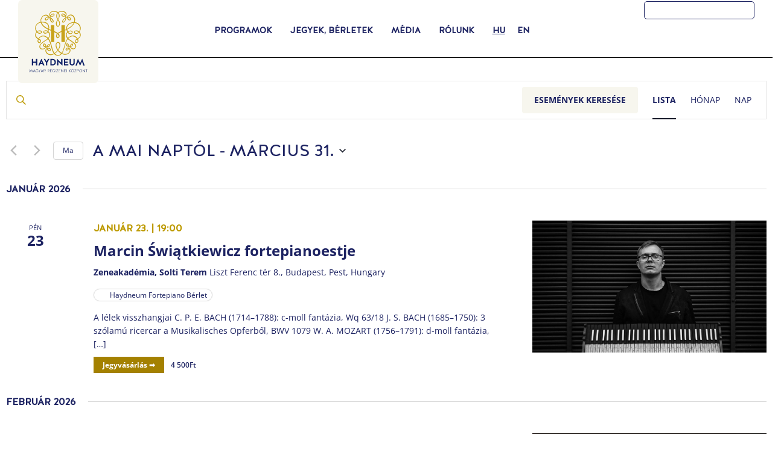

--- FILE ---
content_type: text/html; charset=UTF-8
request_url: https://haydneum.com/programok/?filter-date=2021-11-19
body_size: 46048
content:
<!doctype html>
<html lang="hu-HU" prefix="og: https://ogp.me/ns#">
<head>
	<meta charset="UTF-8">
	<meta name="viewport" content="width=device-width, initial-scale=1">
	<link rel="profile" href="https://gmpg.org/xfn/11">
	<link rel='stylesheet' id='tribe-events-views-v2-bootstrap-datepicker-styles-css' href='https://haydneum.com/wp-content/plugins/the-events-calendar/vendor/bootstrap-datepicker/css/bootstrap-datepicker.standalone.min.css?ver=6.15.11' media='all' />
<link rel='stylesheet' id='tec-variables-skeleton-css' href='https://haydneum.com/wp-content/plugins/the-events-calendar/common/build/css/variables-skeleton.css?ver=6.9.10' media='all' />
<link rel='stylesheet' id='tribe-common-skeleton-style-css' href='https://haydneum.com/wp-content/plugins/the-events-calendar/common/build/css/common-skeleton.css?ver=6.9.10' media='all' />
<link rel='stylesheet' id='tribe-tooltipster-css-css' href='https://haydneum.com/wp-content/plugins/the-events-calendar/common/vendor/tooltipster/tooltipster.bundle.min.css?ver=6.9.10' media='all' />
<link rel='stylesheet' id='tribe-events-views-v2-skeleton-css' href='https://haydneum.com/wp-content/plugins/the-events-calendar/build/css/views-skeleton.css?ver=6.15.11' media='all' />
<link rel='stylesheet' id='tec-variables-full-css' href='https://haydneum.com/wp-content/plugins/the-events-calendar/common/build/css/variables-full.css?ver=6.9.10' media='all' />
<link rel='stylesheet' id='tribe-common-full-style-css' href='https://haydneum.com/wp-content/plugins/the-events-calendar/common/build/css/common-full.css?ver=6.9.10' media='all' />
<link rel='stylesheet' id='tribe-events-views-v2-full-css' href='https://haydneum.com/wp-content/plugins/the-events-calendar/build/css/views-full.css?ver=6.15.11' media='all' />
<link rel='stylesheet' id='tribe-events-views-v2-print-css' href='https://haydneum.com/wp-content/plugins/the-events-calendar/build/css/views-print.css?ver=6.15.11' media='print' />
					<style>
						.tec-events-elementor-template-selection-helper {
							display: none !important;
						}
					</style>
					<style>img:is([sizes="auto" i], [sizes^="auto," i]) { contain-intrinsic-size: 3000px 1500px }</style>
	<link rel="alternate" hreflang="hu" href="https://haydneum.com/esemenyek/" />
<link rel="alternate" hreflang="en" href="https://haydneum.com/en/events/" />
<link rel="alternate" hreflang="x-default" href="https://haydneum.com/esemenyek/" />

<!-- Search Engine Optimization by Rank Math - https://rankmath.com/ -->
<title>Események 2021. augusztus 19. &#8211; 2021. október 5. között &#8211; Haydneum</title>
<meta name="description" content="Események Archive - Haydneum"/>
<meta name="robots" content="index, follow"/>
<link rel="canonical" href="https://haydneum.com/esemenyek/" />
<link rel="next" href="https://haydneum.com/esemenyek/page/2/" />
<meta property="og:locale" content="hu_HU" />
<meta property="og:type" content="article" />
<meta property="og:title" content="Események - Haydneum" />
<meta property="og:description" content="Események Archive - Haydneum" />
<meta property="og:url" content="https://haydneum.com/esemenyek/" />
<meta property="og:site_name" content="Haydneum" />
<meta name="twitter:card" content="summary_large_image" />
<meta name="twitter:title" content="Események - Haydneum" />
<meta name="twitter:description" content="Események Archive - Haydneum" />
<script type="application/ld+json" class="rank-math-schema">{"@context":"https://schema.org","@graph":[{"@type":"Person","@id":"https://haydneum.com/#person","name":"Haydneum","image":{"@type":"ImageObject","@id":"https://haydneum.com/#logo","url":"https://haydneum.com/wp-content/uploads/2025/08/Haydneum-logo-HU-2C-RGB.svg","contentUrl":"https://haydneum.com/wp-content/uploads/2025/08/Haydneum-logo-HU-2C-RGB.svg","caption":"Haydneum","inLanguage":"hu"}},{"@type":"WebSite","@id":"https://haydneum.com/#website","url":"https://haydneum.com","name":"Haydneum","publisher":{"@id":"https://haydneum.com/#person"},"inLanguage":"hu"},{"@type":"CollectionPage","@id":"https://haydneum.com/esemenyek/#webpage","url":"https://haydneum.com/esemenyek/","name":"Esem\u00e9nyek - Haydneum","isPartOf":{"@id":"https://haydneum.com/#website"},"inLanguage":"hu"}]}</script>
<!-- /Rank Math WordPress SEO plugin -->

<link href='https://fonts.gstatic.com' crossorigin rel='preconnect' />
<link rel="alternate" type="application/rss+xml" title="Haydneum &raquo; hírcsatorna" href="https://haydneum.com/feed/" />
<link rel="alternate" type="text/calendar" title="Haydneum &raquo; iCal hírfolyam" href="https://haydneum.com/esemenyek/?ical=1" />
<link rel="alternate" type="application/rss+xml" title="Haydneum &raquo; Események hírfolyam" href="https://haydneum.com/esemenyek/feed/" />
<link rel='stylesheet' id='dashicons-css' href='https://haydneum.com/wp-includes/css/dashicons.min.css?ver=6.8.3' media='all' />
<link rel='stylesheet' id='event-tickets-tickets-css-css' href='https://haydneum.com/wp-content/plugins/event-tickets/build/css/tickets.css?ver=5.26.1' media='all' />
<link rel='stylesheet' id='event-tickets-tickets-rsvp-css-css' href='https://haydneum.com/wp-content/plugins/event-tickets/build/css/rsvp-v1.css?ver=5.26.1' media='all' />
<style id='wp-emoji-styles-inline-css'>

	img.wp-smiley, img.emoji {
		display: inline !important;
		border: none !important;
		box-shadow: none !important;
		height: 1em !important;
		width: 1em !important;
		margin: 0 0.07em !important;
		vertical-align: -0.1em !important;
		background: none !important;
		padding: 0 !important;
	}
</style>
<link rel='stylesheet' id='wp-block-library-css' href='https://haydneum.com/wp-includes/css/dist/block-library/style.min.css?ver=6.8.3' media='all' />
<style id='global-styles-inline-css'>
:root{--wp--preset--aspect-ratio--square: 1;--wp--preset--aspect-ratio--4-3: 4/3;--wp--preset--aspect-ratio--3-4: 3/4;--wp--preset--aspect-ratio--3-2: 3/2;--wp--preset--aspect-ratio--2-3: 2/3;--wp--preset--aspect-ratio--16-9: 16/9;--wp--preset--aspect-ratio--9-16: 9/16;--wp--preset--color--black: #000000;--wp--preset--color--cyan-bluish-gray: #abb8c3;--wp--preset--color--white: #ffffff;--wp--preset--color--pale-pink: #f78da7;--wp--preset--color--vivid-red: #cf2e2e;--wp--preset--color--luminous-vivid-orange: #ff6900;--wp--preset--color--luminous-vivid-amber: #fcb900;--wp--preset--color--light-green-cyan: #7bdcb5;--wp--preset--color--vivid-green-cyan: #00d084;--wp--preset--color--pale-cyan-blue: #8ed1fc;--wp--preset--color--vivid-cyan-blue: #0693e3;--wp--preset--color--vivid-purple: #9b51e0;--wp--preset--gradient--vivid-cyan-blue-to-vivid-purple: linear-gradient(135deg,rgba(6,147,227,1) 0%,rgb(155,81,224) 100%);--wp--preset--gradient--light-green-cyan-to-vivid-green-cyan: linear-gradient(135deg,rgb(122,220,180) 0%,rgb(0,208,130) 100%);--wp--preset--gradient--luminous-vivid-amber-to-luminous-vivid-orange: linear-gradient(135deg,rgba(252,185,0,1) 0%,rgba(255,105,0,1) 100%);--wp--preset--gradient--luminous-vivid-orange-to-vivid-red: linear-gradient(135deg,rgba(255,105,0,1) 0%,rgb(207,46,46) 100%);--wp--preset--gradient--very-light-gray-to-cyan-bluish-gray: linear-gradient(135deg,rgb(238,238,238) 0%,rgb(169,184,195) 100%);--wp--preset--gradient--cool-to-warm-spectrum: linear-gradient(135deg,rgb(74,234,220) 0%,rgb(151,120,209) 20%,rgb(207,42,186) 40%,rgb(238,44,130) 60%,rgb(251,105,98) 80%,rgb(254,248,76) 100%);--wp--preset--gradient--blush-light-purple: linear-gradient(135deg,rgb(255,206,236) 0%,rgb(152,150,240) 100%);--wp--preset--gradient--blush-bordeaux: linear-gradient(135deg,rgb(254,205,165) 0%,rgb(254,45,45) 50%,rgb(107,0,62) 100%);--wp--preset--gradient--luminous-dusk: linear-gradient(135deg,rgb(255,203,112) 0%,rgb(199,81,192) 50%,rgb(65,88,208) 100%);--wp--preset--gradient--pale-ocean: linear-gradient(135deg,rgb(255,245,203) 0%,rgb(182,227,212) 50%,rgb(51,167,181) 100%);--wp--preset--gradient--electric-grass: linear-gradient(135deg,rgb(202,248,128) 0%,rgb(113,206,126) 100%);--wp--preset--gradient--midnight: linear-gradient(135deg,rgb(2,3,129) 0%,rgb(40,116,252) 100%);--wp--preset--font-size--small: 13px;--wp--preset--font-size--medium: 20px;--wp--preset--font-size--large: 36px;--wp--preset--font-size--x-large: 42px;--wp--preset--spacing--20: 0.44rem;--wp--preset--spacing--30: 0.67rem;--wp--preset--spacing--40: 1rem;--wp--preset--spacing--50: 1.5rem;--wp--preset--spacing--60: 2.25rem;--wp--preset--spacing--70: 3.38rem;--wp--preset--spacing--80: 5.06rem;--wp--preset--shadow--natural: 6px 6px 9px rgba(0, 0, 0, 0.2);--wp--preset--shadow--deep: 12px 12px 50px rgba(0, 0, 0, 0.4);--wp--preset--shadow--sharp: 6px 6px 0px rgba(0, 0, 0, 0.2);--wp--preset--shadow--outlined: 6px 6px 0px -3px rgba(255, 255, 255, 1), 6px 6px rgba(0, 0, 0, 1);--wp--preset--shadow--crisp: 6px 6px 0px rgba(0, 0, 0, 1);}:root { --wp--style--global--content-size: 800px;--wp--style--global--wide-size: 1200px; }:where(body) { margin: 0; }.wp-site-blocks > .alignleft { float: left; margin-right: 2em; }.wp-site-blocks > .alignright { float: right; margin-left: 2em; }.wp-site-blocks > .aligncenter { justify-content: center; margin-left: auto; margin-right: auto; }:where(.wp-site-blocks) > * { margin-block-start: 24px; margin-block-end: 0; }:where(.wp-site-blocks) > :first-child { margin-block-start: 0; }:where(.wp-site-blocks) > :last-child { margin-block-end: 0; }:root { --wp--style--block-gap: 24px; }:root :where(.is-layout-flow) > :first-child{margin-block-start: 0;}:root :where(.is-layout-flow) > :last-child{margin-block-end: 0;}:root :where(.is-layout-flow) > *{margin-block-start: 24px;margin-block-end: 0;}:root :where(.is-layout-constrained) > :first-child{margin-block-start: 0;}:root :where(.is-layout-constrained) > :last-child{margin-block-end: 0;}:root :where(.is-layout-constrained) > *{margin-block-start: 24px;margin-block-end: 0;}:root :where(.is-layout-flex){gap: 24px;}:root :where(.is-layout-grid){gap: 24px;}.is-layout-flow > .alignleft{float: left;margin-inline-start: 0;margin-inline-end: 2em;}.is-layout-flow > .alignright{float: right;margin-inline-start: 2em;margin-inline-end: 0;}.is-layout-flow > .aligncenter{margin-left: auto !important;margin-right: auto !important;}.is-layout-constrained > .alignleft{float: left;margin-inline-start: 0;margin-inline-end: 2em;}.is-layout-constrained > .alignright{float: right;margin-inline-start: 2em;margin-inline-end: 0;}.is-layout-constrained > .aligncenter{margin-left: auto !important;margin-right: auto !important;}.is-layout-constrained > :where(:not(.alignleft):not(.alignright):not(.alignfull)){max-width: var(--wp--style--global--content-size);margin-left: auto !important;margin-right: auto !important;}.is-layout-constrained > .alignwide{max-width: var(--wp--style--global--wide-size);}body .is-layout-flex{display: flex;}.is-layout-flex{flex-wrap: wrap;align-items: center;}.is-layout-flex > :is(*, div){margin: 0;}body .is-layout-grid{display: grid;}.is-layout-grid > :is(*, div){margin: 0;}body{padding-top: 0px;padding-right: 0px;padding-bottom: 0px;padding-left: 0px;}a:where(:not(.wp-element-button)){text-decoration: underline;}:root :where(.wp-element-button, .wp-block-button__link){background-color: #32373c;border-width: 0;color: #fff;font-family: inherit;font-size: inherit;line-height: inherit;padding: calc(0.667em + 2px) calc(1.333em + 2px);text-decoration: none;}.has-black-color{color: var(--wp--preset--color--black) !important;}.has-cyan-bluish-gray-color{color: var(--wp--preset--color--cyan-bluish-gray) !important;}.has-white-color{color: var(--wp--preset--color--white) !important;}.has-pale-pink-color{color: var(--wp--preset--color--pale-pink) !important;}.has-vivid-red-color{color: var(--wp--preset--color--vivid-red) !important;}.has-luminous-vivid-orange-color{color: var(--wp--preset--color--luminous-vivid-orange) !important;}.has-luminous-vivid-amber-color{color: var(--wp--preset--color--luminous-vivid-amber) !important;}.has-light-green-cyan-color{color: var(--wp--preset--color--light-green-cyan) !important;}.has-vivid-green-cyan-color{color: var(--wp--preset--color--vivid-green-cyan) !important;}.has-pale-cyan-blue-color{color: var(--wp--preset--color--pale-cyan-blue) !important;}.has-vivid-cyan-blue-color{color: var(--wp--preset--color--vivid-cyan-blue) !important;}.has-vivid-purple-color{color: var(--wp--preset--color--vivid-purple) !important;}.has-black-background-color{background-color: var(--wp--preset--color--black) !important;}.has-cyan-bluish-gray-background-color{background-color: var(--wp--preset--color--cyan-bluish-gray) !important;}.has-white-background-color{background-color: var(--wp--preset--color--white) !important;}.has-pale-pink-background-color{background-color: var(--wp--preset--color--pale-pink) !important;}.has-vivid-red-background-color{background-color: var(--wp--preset--color--vivid-red) !important;}.has-luminous-vivid-orange-background-color{background-color: var(--wp--preset--color--luminous-vivid-orange) !important;}.has-luminous-vivid-amber-background-color{background-color: var(--wp--preset--color--luminous-vivid-amber) !important;}.has-light-green-cyan-background-color{background-color: var(--wp--preset--color--light-green-cyan) !important;}.has-vivid-green-cyan-background-color{background-color: var(--wp--preset--color--vivid-green-cyan) !important;}.has-pale-cyan-blue-background-color{background-color: var(--wp--preset--color--pale-cyan-blue) !important;}.has-vivid-cyan-blue-background-color{background-color: var(--wp--preset--color--vivid-cyan-blue) !important;}.has-vivid-purple-background-color{background-color: var(--wp--preset--color--vivid-purple) !important;}.has-black-border-color{border-color: var(--wp--preset--color--black) !important;}.has-cyan-bluish-gray-border-color{border-color: var(--wp--preset--color--cyan-bluish-gray) !important;}.has-white-border-color{border-color: var(--wp--preset--color--white) !important;}.has-pale-pink-border-color{border-color: var(--wp--preset--color--pale-pink) !important;}.has-vivid-red-border-color{border-color: var(--wp--preset--color--vivid-red) !important;}.has-luminous-vivid-orange-border-color{border-color: var(--wp--preset--color--luminous-vivid-orange) !important;}.has-luminous-vivid-amber-border-color{border-color: var(--wp--preset--color--luminous-vivid-amber) !important;}.has-light-green-cyan-border-color{border-color: var(--wp--preset--color--light-green-cyan) !important;}.has-vivid-green-cyan-border-color{border-color: var(--wp--preset--color--vivid-green-cyan) !important;}.has-pale-cyan-blue-border-color{border-color: var(--wp--preset--color--pale-cyan-blue) !important;}.has-vivid-cyan-blue-border-color{border-color: var(--wp--preset--color--vivid-cyan-blue) !important;}.has-vivid-purple-border-color{border-color: var(--wp--preset--color--vivid-purple) !important;}.has-vivid-cyan-blue-to-vivid-purple-gradient-background{background: var(--wp--preset--gradient--vivid-cyan-blue-to-vivid-purple) !important;}.has-light-green-cyan-to-vivid-green-cyan-gradient-background{background: var(--wp--preset--gradient--light-green-cyan-to-vivid-green-cyan) !important;}.has-luminous-vivid-amber-to-luminous-vivid-orange-gradient-background{background: var(--wp--preset--gradient--luminous-vivid-amber-to-luminous-vivid-orange) !important;}.has-luminous-vivid-orange-to-vivid-red-gradient-background{background: var(--wp--preset--gradient--luminous-vivid-orange-to-vivid-red) !important;}.has-very-light-gray-to-cyan-bluish-gray-gradient-background{background: var(--wp--preset--gradient--very-light-gray-to-cyan-bluish-gray) !important;}.has-cool-to-warm-spectrum-gradient-background{background: var(--wp--preset--gradient--cool-to-warm-spectrum) !important;}.has-blush-light-purple-gradient-background{background: var(--wp--preset--gradient--blush-light-purple) !important;}.has-blush-bordeaux-gradient-background{background: var(--wp--preset--gradient--blush-bordeaux) !important;}.has-luminous-dusk-gradient-background{background: var(--wp--preset--gradient--luminous-dusk) !important;}.has-pale-ocean-gradient-background{background: var(--wp--preset--gradient--pale-ocean) !important;}.has-electric-grass-gradient-background{background: var(--wp--preset--gradient--electric-grass) !important;}.has-midnight-gradient-background{background: var(--wp--preset--gradient--midnight) !important;}.has-small-font-size{font-size: var(--wp--preset--font-size--small) !important;}.has-medium-font-size{font-size: var(--wp--preset--font-size--medium) !important;}.has-large-font-size{font-size: var(--wp--preset--font-size--large) !important;}.has-x-large-font-size{font-size: var(--wp--preset--font-size--x-large) !important;}
:root :where(.wp-block-pullquote){font-size: 1.5em;line-height: 1.6;}
</style>
<link rel='stylesheet' id='tribe-events-v2-single-skeleton-css' href='https://haydneum.com/wp-content/plugins/the-events-calendar/build/css/tribe-events-single-skeleton.css?ver=6.15.11' media='all' />
<link rel='stylesheet' id='tribe-events-v2-single-skeleton-full-css' href='https://haydneum.com/wp-content/plugins/the-events-calendar/build/css/tribe-events-single-full.css?ver=6.15.11' media='all' />
<link rel='stylesheet' id='tec-events-elementor-widgets-base-styles-css' href='https://haydneum.com/wp-content/plugins/the-events-calendar/build/css/integrations/plugins/elementor/widgets/widget-base.css?ver=6.15.11' media='all' />
<link rel='stylesheet' id='wpml-legacy-horizontal-list-0-css' href='https://haydneum.com/wp-content/plugins/sitepress-multilingual-cms/templates/language-switchers/legacy-list-horizontal/style.min.css?ver=1' media='all' />
<link rel='stylesheet' id='wpml-menu-item-0-css' href='https://haydneum.com/wp-content/plugins/sitepress-multilingual-cms/templates/language-switchers/menu-item/style.min.css?ver=1' media='all' />
<link rel='stylesheet' id='tec-category-colors-frontend-styles-css' href='https://haydneum.com/wp-content/plugins/the-events-calendar/build//css/category-colors/frontend-category.css?ver=6.15.11' media='all' />
<style id='tec-category-colors-frontend-styles-inline-css'>
.tribe_events_cat-haydneum-egyhazzenei-fesztival{--tec-color-category-primary:#44a2bc}.tribe_events_cat-haydneum-eszterhaza-fesztival{--tec-color-category-primary:#71a582}.tribe_events_cat-haydneum-oszi-fesztival{--tec-color-category-primary:#8c0041}.tribe_events_cat-teszt-kategoria{--tec-color-category-primary:#dd3333;--tec-color-category-secondary:#e5e5e5;--tec-color-category-text:#000000}.tribe_events_cat-haydneum-zeneakademia-berlet{--tec-color-category-primary:#1d2362}.tribe_events_cat-haydneum-fortepiano-berlet{--tec-color-category-primary:#1d2362}.tribe_events_cat-haydnnal-eszterhazan-berlet{--tec-color-category-primary:#1d2362}.tribe_events_cat-haydneum-koncertek-eszterhazan{--tec-color-category-primary:#1d2362}.tribe_events_cat-egyeb{--tec-color-category-primary:#1d2362}.tribe_events_cat-haydneum-liszt-academy-series{--tec-color-category-primary:#1d2362}.tribe_events_cat-haydneum-festival-of-sacred-music{--tec-color-category-primary:#44a2bc}.tribe_events_cat-haydneum-eszterhaza-festival{--tec-color-category-primary:#71A582}.tribe_events_cat-haydneum-autumn-festival{--tec-color-category-primary:#8c0041}.tribe_events_cat-haydneum-fortepiano-series{--tec-color-category-primary:#1d2362}.tribe_events_cat-haydneum-concerts-in-eszterhaza{--tec-color-category-primary:#1d2362}.tribe_events_cat-haydnnal-berlet-bosze-adam-eloadas-sorozata{--tec-color-category-primary:#1d2362}
</style>
<link rel='stylesheet' id='tec-category-colors-frontend-legend-styles-css' href='https://haydneum.com/wp-content/plugins/the-events-calendar/build//css/category-colors/category-legend.css?ver=6.15.11' media='all' />
<link rel='stylesheet' id='hello-elementor-css' href='https://haydneum.com/wp-content/themes/hello-elementor/assets/css/reset.css?ver=3.4.5' media='all' />
<link rel='stylesheet' id='hello-elementor-theme-style-css' href='https://haydneum.com/wp-content/themes/hello-elementor/assets/css/theme.css?ver=3.4.5' media='all' />
<link rel='stylesheet' id='hello-elementor-header-footer-css' href='https://haydneum.com/wp-content/themes/hello-elementor/assets/css/header-footer.css?ver=3.4.5' media='all' />
<link rel='stylesheet' id='elementor-frontend-css' href='https://haydneum.com/wp-content/plugins/elementor/assets/css/frontend.min.css?ver=3.31.3' media='all' />
<link rel='stylesheet' id='elementor-post-7-css' href='https://haydneum.com/wp-content/uploads/elementor/css/post-7.css?ver=1764239373' media='all' />
<link rel='stylesheet' id='widget-nav-menu-css' href='https://haydneum.com/wp-content/plugins/elementor-pro/assets/css/widget-nav-menu.min.css?ver=3.31.2' media='all' />
<link rel='stylesheet' id='widget-search-css' href='https://haydneum.com/wp-content/plugins/elementor-pro/assets/css/widget-search.min.css?ver=3.31.2' media='all' />
<link rel='stylesheet' id='e-sticky-css' href='https://haydneum.com/wp-content/plugins/elementor-pro/assets/css/modules/sticky.min.css?ver=3.31.2' media='all' />
<link rel='stylesheet' id='widget-image-css' href='https://haydneum.com/wp-content/plugins/elementor/assets/css/widget-image.min.css?ver=3.31.3' media='all' />
<link rel='stylesheet' id='widget-heading-css' href='https://haydneum.com/wp-content/plugins/elementor/assets/css/widget-heading.min.css?ver=3.31.3' media='all' />
<link rel='stylesheet' id='widget-social-icons-css' href='https://haydneum.com/wp-content/plugins/elementor/assets/css/widget-social-icons.min.css?ver=3.31.3' media='all' />
<link rel='stylesheet' id='e-apple-webkit-css' href='https://haydneum.com/wp-content/plugins/elementor/assets/css/conditionals/apple-webkit.min.css?ver=3.31.3' media='all' />
<link rel='stylesheet' id='widget-divider-css' href='https://haydneum.com/wp-content/plugins/elementor/assets/css/widget-divider.min.css?ver=3.31.3' media='all' />
<link rel='stylesheet' id='e-animation-buzz-css' href='https://haydneum.com/wp-content/plugins/elementor/assets/lib/animations/styles/e-animation-buzz.min.css?ver=3.31.3' media='all' />
<link rel='stylesheet' id='e-popup-css' href='https://haydneum.com/wp-content/plugins/elementor-pro/assets/css/conditionals/popup.min.css?ver=3.31.2' media='all' />
<link rel='stylesheet' id='widget-form-css' href='https://haydneum.com/wp-content/plugins/elementor-pro/assets/css/widget-form.min.css?ver=3.31.2' media='all' />
<link rel='stylesheet' id='e-motion-fx-css' href='https://haydneum.com/wp-content/plugins/elementor-pro/assets/css/modules/motion-fx.min.css?ver=3.31.2' media='all' />
<link rel='stylesheet' id='elementor-post-317-css' href='https://haydneum.com/wp-content/uploads/elementor/css/post-317.css?ver=1764239373' media='all' />
<link rel='stylesheet' id='ewpe-font-awesome-5-all-css' href='https://haydneum.com/wp-content/plugins/elementor/assets/lib/font-awesome/css/all.css?ver=2.5.0' media='all' />
<link rel='stylesheet' id='elementor-post-412-css' href='https://haydneum.com/wp-content/uploads/elementor/css/post-412.css?ver=1764239373' media='all' />
<link rel='stylesheet' id='elementor-post-7851-css' href='https://haydneum.com/wp-content/uploads/elementor/css/post-7851.css?ver=1764239373' media='all' />
<link rel='stylesheet' id='elementor-post-4752-css' href='https://haydneum.com/wp-content/uploads/elementor/css/post-4752.css?ver=1768402102' media='all' />
<link rel='stylesheet' id='hello-elementor-child-style-css' href='https://haydneum.com/wp-content/themes/hello-theme-child-master/style.css?ver=2.0.0' media='all' />
<link rel='stylesheet' id='um_modal-css' href='https://haydneum.com/wp-content/plugins/ultimate-member/assets/css/um-modal.min.css?ver=2.10.5' media='all' />
<link rel='stylesheet' id='um_ui-css' href='https://haydneum.com/wp-content/plugins/ultimate-member/assets/libs/jquery-ui/jquery-ui.min.css?ver=1.13.2' media='all' />
<link rel='stylesheet' id='um_tipsy-css' href='https://haydneum.com/wp-content/plugins/ultimate-member/assets/libs/tipsy/tipsy.min.css?ver=1.0.0a' media='all' />
<link rel='stylesheet' id='um_raty-css' href='https://haydneum.com/wp-content/plugins/ultimate-member/assets/libs/raty/um-raty.min.css?ver=2.6.0' media='all' />
<link rel='stylesheet' id='select2-css' href='https://haydneum.com/wp-content/plugins/ultimate-member/assets/libs/select2/select2.min.css?ver=4.0.13' media='all' />
<link rel='stylesheet' id='um_fileupload-css' href='https://haydneum.com/wp-content/plugins/ultimate-member/assets/css/um-fileupload.min.css?ver=2.10.5' media='all' />
<link rel='stylesheet' id='um_confirm-css' href='https://haydneum.com/wp-content/plugins/ultimate-member/assets/libs/um-confirm/um-confirm.min.css?ver=1.0' media='all' />
<link rel='stylesheet' id='um_datetime-css' href='https://haydneum.com/wp-content/plugins/ultimate-member/assets/libs/pickadate/default.min.css?ver=3.6.2' media='all' />
<link rel='stylesheet' id='um_datetime_date-css' href='https://haydneum.com/wp-content/plugins/ultimate-member/assets/libs/pickadate/default.date.min.css?ver=3.6.2' media='all' />
<link rel='stylesheet' id='um_datetime_time-css' href='https://haydneum.com/wp-content/plugins/ultimate-member/assets/libs/pickadate/default.time.min.css?ver=3.6.2' media='all' />
<link rel='stylesheet' id='um_fonticons_ii-css' href='https://haydneum.com/wp-content/plugins/ultimate-member/assets/libs/legacy/fonticons/fonticons-ii.min.css?ver=2.10.5' media='all' />
<link rel='stylesheet' id='um_fonticons_fa-css' href='https://haydneum.com/wp-content/plugins/ultimate-member/assets/libs/legacy/fonticons/fonticons-fa.min.css?ver=2.10.5' media='all' />
<link rel='stylesheet' id='um_fontawesome-css' href='https://haydneum.com/wp-content/plugins/ultimate-member/assets/css/um-fontawesome.min.css?ver=6.5.2' media='all' />
<link rel='stylesheet' id='um_common-css' href='https://haydneum.com/wp-content/plugins/ultimate-member/assets/css/common.min.css?ver=2.10.5' media='all' />
<link rel='stylesheet' id='um_responsive-css' href='https://haydneum.com/wp-content/plugins/ultimate-member/assets/css/um-responsive.min.css?ver=2.10.5' media='all' />
<link rel='stylesheet' id='um_styles-css' href='https://haydneum.com/wp-content/plugins/ultimate-member/assets/css/um-styles.min.css?ver=2.10.5' media='all' />
<link rel='stylesheet' id='um_crop-css' href='https://haydneum.com/wp-content/plugins/ultimate-member/assets/libs/cropper/cropper.min.css?ver=1.6.1' media='all' />
<link rel='stylesheet' id='um_profile-css' href='https://haydneum.com/wp-content/plugins/ultimate-member/assets/css/um-profile.min.css?ver=2.10.5' media='all' />
<link rel='stylesheet' id='um_account-css' href='https://haydneum.com/wp-content/plugins/ultimate-member/assets/css/um-account.min.css?ver=2.10.5' media='all' />
<link rel='stylesheet' id='um_misc-css' href='https://haydneum.com/wp-content/plugins/ultimate-member/assets/css/um-misc.min.css?ver=2.10.5' media='all' />
<link rel='stylesheet' id='um_default_css-css' href='https://haydneum.com/wp-content/plugins/ultimate-member/assets/css/um-old-default.min.css?ver=2.10.5' media='all' />
<link rel='stylesheet' id='moove_gdpr_frontend-css' href='https://haydneum.com/wp-content/plugins/gdpr-cookie-compliance/dist/styles/gdpr-main-nf.css?ver=5.0.9' media='all' />
<style id='moove_gdpr_frontend-inline-css'>
				#moove_gdpr_cookie_modal .moove-gdpr-modal-content .moove-gdpr-tab-main h3.tab-title, 
				#moove_gdpr_cookie_modal .moove-gdpr-modal-content .moove-gdpr-tab-main span.tab-title,
				#moove_gdpr_cookie_modal .moove-gdpr-modal-content .moove-gdpr-modal-left-content #moove-gdpr-menu li a, 
				#moove_gdpr_cookie_modal .moove-gdpr-modal-content .moove-gdpr-modal-left-content #moove-gdpr-menu li button,
				#moove_gdpr_cookie_modal .moove-gdpr-modal-content .moove-gdpr-modal-left-content .moove-gdpr-branding-cnt a,
				#moove_gdpr_cookie_modal .moove-gdpr-modal-content .moove-gdpr-modal-footer-content .moove-gdpr-button-holder a.mgbutton, 
				#moove_gdpr_cookie_modal .moove-gdpr-modal-content .moove-gdpr-modal-footer-content .moove-gdpr-button-holder button.mgbutton,
				#moove_gdpr_cookie_modal .cookie-switch .cookie-slider:after, 
				#moove_gdpr_cookie_modal .cookie-switch .slider:after, 
				#moove_gdpr_cookie_modal .switch .cookie-slider:after, 
				#moove_gdpr_cookie_modal .switch .slider:after,
				#moove_gdpr_cookie_info_bar .moove-gdpr-info-bar-container .moove-gdpr-info-bar-content p, 
				#moove_gdpr_cookie_info_bar .moove-gdpr-info-bar-container .moove-gdpr-info-bar-content p a,
				#moove_gdpr_cookie_info_bar .moove-gdpr-info-bar-container .moove-gdpr-info-bar-content a.mgbutton, 
				#moove_gdpr_cookie_info_bar .moove-gdpr-info-bar-container .moove-gdpr-info-bar-content button.mgbutton,
				#moove_gdpr_cookie_modal .moove-gdpr-modal-content .moove-gdpr-tab-main .moove-gdpr-tab-main-content h1, 
				#moove_gdpr_cookie_modal .moove-gdpr-modal-content .moove-gdpr-tab-main .moove-gdpr-tab-main-content h2, 
				#moove_gdpr_cookie_modal .moove-gdpr-modal-content .moove-gdpr-tab-main .moove-gdpr-tab-main-content h3, 
				#moove_gdpr_cookie_modal .moove-gdpr-modal-content .moove-gdpr-tab-main .moove-gdpr-tab-main-content h4, 
				#moove_gdpr_cookie_modal .moove-gdpr-modal-content .moove-gdpr-tab-main .moove-gdpr-tab-main-content h5, 
				#moove_gdpr_cookie_modal .moove-gdpr-modal-content .moove-gdpr-tab-main .moove-gdpr-tab-main-content h6,
				#moove_gdpr_cookie_modal .moove-gdpr-modal-content.moove_gdpr_modal_theme_v2 .moove-gdpr-modal-title .tab-title,
				#moove_gdpr_cookie_modal .moove-gdpr-modal-content.moove_gdpr_modal_theme_v2 .moove-gdpr-tab-main h3.tab-title, 
				#moove_gdpr_cookie_modal .moove-gdpr-modal-content.moove_gdpr_modal_theme_v2 .moove-gdpr-tab-main span.tab-title,
				#moove_gdpr_cookie_modal .moove-gdpr-modal-content.moove_gdpr_modal_theme_v2 .moove-gdpr-branding-cnt a {
					font-weight: inherit				}
			#moove_gdpr_cookie_modal,#moove_gdpr_cookie_info_bar,.gdpr_cookie_settings_shortcode_content{font-family:inherit}#moove_gdpr_save_popup_settings_button{background-color:#373737;color:#fff}#moove_gdpr_save_popup_settings_button:hover{background-color:#000}#moove_gdpr_cookie_info_bar .moove-gdpr-info-bar-container .moove-gdpr-info-bar-content a.mgbutton,#moove_gdpr_cookie_info_bar .moove-gdpr-info-bar-container .moove-gdpr-info-bar-content button.mgbutton{background-color:#0c4da2}#moove_gdpr_cookie_modal .moove-gdpr-modal-content .moove-gdpr-modal-footer-content .moove-gdpr-button-holder a.mgbutton,#moove_gdpr_cookie_modal .moove-gdpr-modal-content .moove-gdpr-modal-footer-content .moove-gdpr-button-holder button.mgbutton,.gdpr_cookie_settings_shortcode_content .gdpr-shr-button.button-green{background-color:#0c4da2;border-color:#0c4da2}#moove_gdpr_cookie_modal .moove-gdpr-modal-content .moove-gdpr-modal-footer-content .moove-gdpr-button-holder a.mgbutton:hover,#moove_gdpr_cookie_modal .moove-gdpr-modal-content .moove-gdpr-modal-footer-content .moove-gdpr-button-holder button.mgbutton:hover,.gdpr_cookie_settings_shortcode_content .gdpr-shr-button.button-green:hover{background-color:#fff;color:#0c4da2}#moove_gdpr_cookie_modal .moove-gdpr-modal-content .moove-gdpr-modal-close i,#moove_gdpr_cookie_modal .moove-gdpr-modal-content .moove-gdpr-modal-close span.gdpr-icon{background-color:#0c4da2;border:1px solid #0c4da2}#moove_gdpr_cookie_info_bar span.moove-gdpr-infobar-allow-all.focus-g,#moove_gdpr_cookie_info_bar span.moove-gdpr-infobar-allow-all:focus,#moove_gdpr_cookie_info_bar button.moove-gdpr-infobar-allow-all.focus-g,#moove_gdpr_cookie_info_bar button.moove-gdpr-infobar-allow-all:focus,#moove_gdpr_cookie_info_bar span.moove-gdpr-infobar-reject-btn.focus-g,#moove_gdpr_cookie_info_bar span.moove-gdpr-infobar-reject-btn:focus,#moove_gdpr_cookie_info_bar button.moove-gdpr-infobar-reject-btn.focus-g,#moove_gdpr_cookie_info_bar button.moove-gdpr-infobar-reject-btn:focus,#moove_gdpr_cookie_info_bar span.change-settings-button.focus-g,#moove_gdpr_cookie_info_bar span.change-settings-button:focus,#moove_gdpr_cookie_info_bar button.change-settings-button.focus-g,#moove_gdpr_cookie_info_bar button.change-settings-button:focus{-webkit-box-shadow:0 0 1px 3px #0c4da2;-moz-box-shadow:0 0 1px 3px #0c4da2;box-shadow:0 0 1px 3px #0c4da2}#moove_gdpr_cookie_modal .moove-gdpr-modal-content .moove-gdpr-modal-close i:hover,#moove_gdpr_cookie_modal .moove-gdpr-modal-content .moove-gdpr-modal-close span.gdpr-icon:hover,#moove_gdpr_cookie_info_bar span[data-href]>u.change-settings-button{color:#0c4da2}#moove_gdpr_cookie_modal .moove-gdpr-modal-content .moove-gdpr-modal-left-content #moove-gdpr-menu li.menu-item-selected a span.gdpr-icon,#moove_gdpr_cookie_modal .moove-gdpr-modal-content .moove-gdpr-modal-left-content #moove-gdpr-menu li.menu-item-selected button span.gdpr-icon{color:inherit}#moove_gdpr_cookie_modal .moove-gdpr-modal-content .moove-gdpr-modal-left-content #moove-gdpr-menu li a span.gdpr-icon,#moove_gdpr_cookie_modal .moove-gdpr-modal-content .moove-gdpr-modal-left-content #moove-gdpr-menu li button span.gdpr-icon{color:inherit}#moove_gdpr_cookie_modal .gdpr-acc-link{line-height:0;font-size:0;color:transparent;position:absolute}#moove_gdpr_cookie_modal .moove-gdpr-modal-content .moove-gdpr-modal-close:hover i,#moove_gdpr_cookie_modal .moove-gdpr-modal-content .moove-gdpr-modal-left-content #moove-gdpr-menu li a,#moove_gdpr_cookie_modal .moove-gdpr-modal-content .moove-gdpr-modal-left-content #moove-gdpr-menu li button,#moove_gdpr_cookie_modal .moove-gdpr-modal-content .moove-gdpr-modal-left-content #moove-gdpr-menu li button i,#moove_gdpr_cookie_modal .moove-gdpr-modal-content .moove-gdpr-modal-left-content #moove-gdpr-menu li a i,#moove_gdpr_cookie_modal .moove-gdpr-modal-content .moove-gdpr-tab-main .moove-gdpr-tab-main-content a:hover,#moove_gdpr_cookie_info_bar.moove-gdpr-dark-scheme .moove-gdpr-info-bar-container .moove-gdpr-info-bar-content a.mgbutton:hover,#moove_gdpr_cookie_info_bar.moove-gdpr-dark-scheme .moove-gdpr-info-bar-container .moove-gdpr-info-bar-content button.mgbutton:hover,#moove_gdpr_cookie_info_bar.moove-gdpr-dark-scheme .moove-gdpr-info-bar-container .moove-gdpr-info-bar-content a:hover,#moove_gdpr_cookie_info_bar.moove-gdpr-dark-scheme .moove-gdpr-info-bar-container .moove-gdpr-info-bar-content button:hover,#moove_gdpr_cookie_info_bar.moove-gdpr-dark-scheme .moove-gdpr-info-bar-container .moove-gdpr-info-bar-content span.change-settings-button:hover,#moove_gdpr_cookie_info_bar.moove-gdpr-dark-scheme .moove-gdpr-info-bar-container .moove-gdpr-info-bar-content button.change-settings-button:hover,#moove_gdpr_cookie_info_bar.moove-gdpr-dark-scheme .moove-gdpr-info-bar-container .moove-gdpr-info-bar-content u.change-settings-button:hover,#moove_gdpr_cookie_info_bar span[data-href]>u.change-settings-button,#moove_gdpr_cookie_info_bar.moove-gdpr-dark-scheme .moove-gdpr-info-bar-container .moove-gdpr-info-bar-content a.mgbutton.focus-g,#moove_gdpr_cookie_info_bar.moove-gdpr-dark-scheme .moove-gdpr-info-bar-container .moove-gdpr-info-bar-content button.mgbutton.focus-g,#moove_gdpr_cookie_info_bar.moove-gdpr-dark-scheme .moove-gdpr-info-bar-container .moove-gdpr-info-bar-content a.focus-g,#moove_gdpr_cookie_info_bar.moove-gdpr-dark-scheme .moove-gdpr-info-bar-container .moove-gdpr-info-bar-content button.focus-g,#moove_gdpr_cookie_info_bar.moove-gdpr-dark-scheme .moove-gdpr-info-bar-container .moove-gdpr-info-bar-content a.mgbutton:focus,#moove_gdpr_cookie_info_bar.moove-gdpr-dark-scheme .moove-gdpr-info-bar-container .moove-gdpr-info-bar-content button.mgbutton:focus,#moove_gdpr_cookie_info_bar.moove-gdpr-dark-scheme .moove-gdpr-info-bar-container .moove-gdpr-info-bar-content a:focus,#moove_gdpr_cookie_info_bar.moove-gdpr-dark-scheme .moove-gdpr-info-bar-container .moove-gdpr-info-bar-content button:focus,#moove_gdpr_cookie_info_bar.moove-gdpr-dark-scheme .moove-gdpr-info-bar-container .moove-gdpr-info-bar-content span.change-settings-button.focus-g,span.change-settings-button:focus,button.change-settings-button.focus-g,button.change-settings-button:focus,#moove_gdpr_cookie_info_bar.moove-gdpr-dark-scheme .moove-gdpr-info-bar-container .moove-gdpr-info-bar-content u.change-settings-button.focus-g,#moove_gdpr_cookie_info_bar.moove-gdpr-dark-scheme .moove-gdpr-info-bar-container .moove-gdpr-info-bar-content u.change-settings-button:focus{color:#0c4da2}#moove_gdpr_cookie_modal .moove-gdpr-branding.focus-g span,#moove_gdpr_cookie_modal .moove-gdpr-modal-content .moove-gdpr-tab-main a.focus-g,#moove_gdpr_cookie_modal .moove-gdpr-modal-content .moove-gdpr-tab-main .gdpr-cd-details-toggle.focus-g{color:#0c4da2}#moove_gdpr_cookie_modal.gdpr_lightbox-hide{display:none}
</style>
<link rel='stylesheet' id='elementor-gf-local-opensans-css' href='https://haydneum.com/wp-content/uploads/elementor/google-fonts/css/opensans.css?ver=1749552413' media='all' />
<link rel='stylesheet' id='elementor-gf-local-poppins-css' href='https://haydneum.com/wp-content/uploads/elementor/google-fonts/css/poppins.css?ver=1750078790' media='all' />
<link rel='stylesheet' id='elementor-gf-local-montserrat-css' href='https://haydneum.com/wp-content/uploads/elementor/google-fonts/css/montserrat.css?ver=1755721931' media='all' />
<script id="wpml-cookie-js-extra">
var wpml_cookies = {"wp-wpml_current_language":{"value":"hu","expires":1,"path":"\/"}};
var wpml_cookies = {"wp-wpml_current_language":{"value":"hu","expires":1,"path":"\/"}};
</script>
<script src="https://haydneum.com/wp-content/plugins/sitepress-multilingual-cms/res/js/cookies/language-cookie.js?ver=484900" id="wpml-cookie-js" defer data-wp-strategy="defer"></script>
<script src="https://haydneum.com/wp-includes/js/jquery/jquery.min.js?ver=3.7.1" id="jquery-core-js"></script>
<script src="https://haydneum.com/wp-includes/js/jquery/jquery-migrate.min.js?ver=3.4.1" id="jquery-migrate-js"></script>
<script src="https://haydneum.com/wp-content/plugins/the-events-calendar/common/build/js/tribe-common.js?ver=9c44e11f3503a33e9540" id="tribe-common-js"></script>
<script src="https://haydneum.com/wp-content/plugins/the-events-calendar/build/js/views/breakpoints.js?ver=4208de2df2852e0b91ec" id="tribe-events-views-v2-breakpoints-js"></script>
<script src="https://haydneum.com/wp-content/plugins/ultimate-member/assets/js/um-gdpr.min.js?ver=2.10.5" id="um-gdpr-js"></script>
<link rel="https://api.w.org/" href="https://haydneum.com/wp-json/" /><link rel="EditURI" type="application/rsd+xml" title="RSD" href="https://haydneum.com/xmlrpc.php?rsd" />
<meta name="generator" content="WordPress 6.8.3" />
<meta name="generator" content="WPML ver:4.8.4 stt:1,23;" />
<!-- <script id="Cookiebot" src="https://consent.cookiebot.com/uc.js" data-cbid="58e2bfd3-8259-44df-affd-110a948eb4b9" data-blockingmode="auto" type="text/javascript"></script> -->
<!-- Meta Pixel Code
<script>
!function(f,b,e,v,n,t,s)
{if(f.fbq)return;n=f.fbq=function(){n.callMethod?
n.callMethod.apply(n,arguments):n.queue.push(arguments)};
if(!f._fbq)f._fbq=n;n.push=n;n.loaded=!0;n.version='2.0';
n.queue=[];t=b.createElement(e);t.async=!0;
t.src=v;s=b.getElementsByTagName(e)[0];
s.parentNode.insertBefore(t,s)}(window, document,'script',
'https://connect.facebook.net/en_US/fbevents.js');
fbq('init', '770791904012458');
fbq('track', 'PageView');
</script>
<noscript><img height="1" width="1" style="display:none"
src="https://www.facebook.com/tr?id=770791904012458&ev=PageView&noscript=1"
/></noscript>
End Meta Pixel Code -->
<!-- Google Tag Manager
<script>(function(w,d,s,l,i){w[l]=w[l]||[];w[l].push({'gtm.start':
new Date().getTime(),event:'gtm.js'});var f=d.getElementsByTagName(s)[0],
j=d.createElement(s),dl=l!='dataLayer'?'&l='+l:'';j.async=true;j.src=
'https://www.googletagmanager.com/gtm.js?id='+i+dl;f.parentNode.insertBefore(j,f);
})(window,document,'script','dataLayer','GTM-N8S7CR36');</script>
End Google Tag Manager --><meta name="et-api-version" content="v1"><meta name="et-api-origin" content="https://haydneum.com"><link rel="https://theeventscalendar.com/" href="https://haydneum.com/wp-json/tribe/tickets/v1/" /><meta name="tec-api-version" content="v1"><meta name="tec-api-origin" content="https://haydneum.com"><link rel="alternate" href="https://haydneum.com/wp-json/tribe/events/v1/" /><meta name="generator" content="Elementor 3.31.3; features: e_font_icon_svg, additional_custom_breakpoints, e_element_cache; settings: css_print_method-external, google_font-enabled, font_display-swap">
			<style>
				.e-con.e-parent:nth-of-type(n+4):not(.e-lazyloaded):not(.e-no-lazyload),
				.e-con.e-parent:nth-of-type(n+4):not(.e-lazyloaded):not(.e-no-lazyload) * {
					background-image: none !important;
				}
				@media screen and (max-height: 1024px) {
					.e-con.e-parent:nth-of-type(n+3):not(.e-lazyloaded):not(.e-no-lazyload),
					.e-con.e-parent:nth-of-type(n+3):not(.e-lazyloaded):not(.e-no-lazyload) * {
						background-image: none !important;
					}
				}
				@media screen and (max-height: 640px) {
					.e-con.e-parent:nth-of-type(n+2):not(.e-lazyloaded):not(.e-no-lazyload),
					.e-con.e-parent:nth-of-type(n+2):not(.e-lazyloaded):not(.e-no-lazyload) * {
						background-image: none !important;
					}
				}
			</style>
			<link rel="icon" href="https://haydneum.com/wp-content/uploads/2025/09/cropped-Haydneum-emblema-Gold-RGB-32x32.png" sizes="32x32" />
<link rel="icon" href="https://haydneum.com/wp-content/uploads/2025/09/cropped-Haydneum-emblema-Gold-RGB-192x192.png" sizes="192x192" />
<link rel="apple-touch-icon" href="https://haydneum.com/wp-content/uploads/2025/09/cropped-Haydneum-emblema-Gold-RGB-180x180.png" />
<meta name="msapplication-TileImage" content="https://haydneum.com/wp-content/uploads/2025/09/cropped-Haydneum-emblema-Gold-RGB-270x270.png" />
		<style id="wp-custom-css">
			/* HEADER */
/* search ico */
/* start */ 
.e-search-label .e-font-icon-svg {
  margin-right: 0px !important;
}
/* end */


/* WP MENU */
/* START */
/* menu, hover, active colors */

/* programok menü */
  .elementor-nav-menu {
	margin-top: 25px;
}
  .elementor-nav-menu .menu-programok:hover{
  background-color: #F7F6EE !important;
	border-radius: 10px 10px 0 0;
}
  .elementor-nav-menu .menu-programok a {
	padding: 15px 10px 35px  !important;
  cursor: default;
}
  .elementor-nav-menu .menu-programok .current-menu-item {
  background-color: var(--e-global-color-primary) !important;
}


/* további menük */
.elementor-nav-menu .menu-jegyek:hover{
  background-color: #F7F6EE !important;
	border-radius: 10px 10px 0 0;
}
.elementor-nav-menu .menu-jegyek a {
	padding: 15px 10px 35px  !important;
  cursor: default;
}
.elementor-nav-menu .menu-media:hover{
  background-color: #F7F6EE !important;
	border-radius: 10px 10px 0 0;
}
.elementor-nav-menu .menu-media a {
	padding: 15px 10px 35px  !important;
  cursor: default;
}
.elementor-nav-menu .menu-rolunk:hover{
  background-color: #F7F6EE !important;
 border-radius: 10px 10px 0 0;
}
.elementor-nav-menu .menu-rolunk a {
	padding: 15px 10px 35px  !important;
  cursor: default;
}


/* ALMENÜ */
/* almenü szélesség */
.elementor-nav-menu .sub-menu {
	min-width: 225px !important;
}
/* almenü kurzor, balra tartás */
.elementor-nav-menu .menu-programok .sub-menu a:hover  {
	cursor: pointer;
}
.elementor-nav-menu .menu-programok .sub-menu a  {
	padding: 18px 20px 18px 3px !important;
}
.elementor-nav-menu .menu-jegyek .sub-menu a:hover  {
	cursor: pointer;
}
.elementor-nav-menu .menu-jegyek .sub-menu a  {
	padding: 18px 20px 18px 3px !important;
}
.elementor-nav-menu .menu-media .sub-menu a:hover  {
	cursor: pointer;
}
.elementor-nav-menu .menu-media .sub-menu a  {
	padding: 18px 20px 18px 3px !important;
}
.elementor-nav-menu .menu-rolunk .sub-menu a:hover  {
	cursor: pointer;
}
.elementor-nav-menu .menu-rolunk .sub-menu a  {
	padding: 18px 20px 18px 3px !important;
}

/* almenük aktív menu színe */
.elementor-nav-menu .menu-programok .sub-menu  .current-menu-item a{
	color: #F7F6EE !important;
	background-color: var(--e-global-color-primary) !important;
}
.elementor-nav-menu .menu-media .sub-menu  .current-menu-item a{
	color: #F7F6EE !important;
	background-color: var(--e-global-color-primary) !important;
}
.elementor-nav-menu .menu-rolunk .sub-menu  .current-menu-item a{
	color: #F7F6EE !important;
	background-color: var(--e-global-color-primary) !important;
}

/* eszterháza almenu -> al-almenük kurzor */
.menu-item-2079 a {
	cursor: default !important;
}
li .menu-item-2587 a {
	cursor: pointer !important;
}
li .menu-item-2588 a {
	cursor: pointer !important;
}


/* MOBIL MENU */
@media only screen and (max-width: 768px)
{
  .elementor-nav-menu {
	margin-top: 0px;
  }
	.elementor-nav-menu .menu-programok a {
	padding: 10px 10px 10px  !important;
 }
	.elementor-nav-menu .menu-programok:hover a{
		background-color: #F7F6EE !important;
		color: var(--e-global-color-primary) !important;
	}
	.elementor-nav-menu .menu-jegyek a {
	padding: 10px 10px 10px  !important;
 }
	.elementor-nav-menu .menu-jegyek:hover a{
		background-color: #F7F6EE !important;
		color:  var(--e-global-color-primary) !important;!important;
	}
	.elementor-nav-menu .menu-media a {
	padding: 10px 10px 10px  !important;
 }
	.elementor-nav-menu .menu-media:hover a{
		background-color: #F7F6EE !important;
		color: var(--e-global-color-primary) !important;
	}
	.elementor-nav-menu .menu-rolunk a {
	padding: 10px 10px 10px  !important;
 }
	.elementor-nav-menu .menu-rolunk:hover a {
		background-color: #F7F6EE !important;
		color: var(--e-global-color-primary) !important;
	}
	
	/* SUBMENU */
	.elementor-nav-menu .menu-programok .sub-menu a {
	padding: 10px 10px 10px 15px !important;
 }
	.elementor-nav-menu .menu-jegyek .sub-menu a {
	padding: 10px 10px 10px 15px !important;
 }
	.elementor-nav-menu .menu-media .sub-menu a {
	padding: 10px 10px 10px 15px !important;
 }
	.elementor-nav-menu .menu-rolunk .sub-menu a {
	padding: 10px 10px 10px 15px !important;
 }
	.elementor-nav-menu .sub-menu a:hover  {
	background-color: var(--e-global-color-primary) !important;
	color: #F7F6EE !important;
 }
	
	/* CURRENT MENU */
	.elementor-nav-menu .sub-menu  .current-menu-item a{
	color: #F7F6EE !important;
	background-color: black !important;
}
}

/* END */





/* WPML current language */
/* START */
.wpml-ls-first-item,
.wpml-ls-last-item {
	padding-bottom: 20px !important;
}
.wpml-ls-current-language {
	text-decoration: underline;
	padding-bottom: 20px !important;
}
/* END */



/* WP MENU  TABLET !!! */

/*
@media only screen and (min-width: 861px) and (max-width: 1024px)
{
#hydnm-menu-tablet, .elementor-nav-menu .menu-jegyek .sub-menu,
.elementor-nav-menu .menu-media .sub-menu,
.elementor-nav-menu .menu-rolunk .sub-menu {
	margin: 0px !important;
} 
}

*/


/*
@media only screen and (min-width: 1025px) and (max-width: 1120px) {
	
/* programok padding */	

/*
	.elementor-nav-menu .menu-programok a{
	padding: 15px 5px 35px 10px !important;	
}
/* programok almenü padding */

/*
	.elementor-nav-menu .menu-programok .sub-menu a {
	padding: 20px 10px 20px 5px !important;
}

/* jegyek padding */	

/*
	.elementor-nav-menu .menu-jegyek a{
		margin-left: 10px !important;
	padding: 15px 0px 35px 0 !important;	
}


/* jegyek submenu padding */

/*
 .elementor-nav-menu .menu-jegyek .sub-menu a{
	margin-left: 0px !important;
	padding: 20px 0px 20px 3px !important;	
}
	
/* media padding */		

/*
	.elementor-nav-menu .menu-media a{
	margin-left: 0px !important;
	padding: 15px 0px 35px 10px !important;	
  cursor: default;
}
/* media submenu padding */

/*
 .elementor-nav-menu .menu-media .sub-menu a{
	margin-left: 0px !important;
	padding: 20px 0px 20px 3px !important;	
}
	
/* rolunk padding */		

/*
	.elementor-nav-menu .menu-rolunk a {
  margin-left: 0px !important;
	padding: 15px 0px 35px 10px !important;
}
/* rólunk almenü padding */

/*
	.elementor-nav-menu .menu-rolunk .sub-menu {
	min-width: 180px !important;
	max-width: 350px !important;
	}
	.elementor-nav-menu .menu-rolunk .sub-menu a {
	padding: 20px 90px 20px 0px !important;
 }
}

*/



/*ingyenes*/
/*start*/
/*
.elementor-widget-tecs_widget ul{
	display: flex;
}

.elementor-widget-tecs_widget .sajat_ecs_category {
	background-color: white;
	margin: 1px;
	padding: 10px;
	border-collapse: collapse;
	border: solid 1px #888888;
	border-radius: 10px;
	box-shadow: 0px 1px 10px #888888;
}
.elementor-widget-tecs_widget .partner_ecs_category {
	background-color: grey;
	margin: 1px;
	padding: 10px;
	color: green;
	border-collapse: collapse;
	border: solid 3px green;
	border-radius: 10px;
	box-shadow: 0px 5px 10px 1px rgba(0, 0, 100, 0.3);
}
*/
/*end*/

/*fizetős*/
/*start*/
.ecs-events.default.default-1 {
	display: flex;
}

.ecs-events.default.default-1 .ecs-event.sajat_ecs_category {
	width: 30vw !important;
	background-color: whitesmoke;
	margin: 3px;
	padding: 10px;
	border-collapse: collapse;
	border: solid 1px #888888;
	border-radius: 10px;
	box-shadow: 0px 1px 10px #888888;
}

.ecs-events.default.default-1 .ecs-event.partner_ecs_category 
{
	width: 30vw !important;
	background-color: grey;
	margin: 1px;
	padding: 10px;
	color: green;
	border-collapse: collapse;
	border: solid 3px green;
	border-radius: 10px;
	box-shadow: 0px 5px 10px 1px rgba(0, 0, 100, 0.3);
}
/*end*/



	
/*elcsúsztatás*/
/*.elementor-element.elementor-element-48b76ea.e-flex.e-con-boxed.e-con.e-parent.e-lazyloaded {
padding-left: min(calc(100vw - 2.5rem),80rem) !important;
}*/


/* THE EVENTS CALENDAR FORMAT */
/* DESKTOP VIEW!!! */

/* SZÉLESSÉG */
.tribe-common .tribe-common-l-container {
	width: 100% !important;
	padding: 0 !important;
}

/* MINDEN TEXT SZÍN ELSŐDLEGES KÉK !!! */
:root {--tec-color-text-primary: #1D2362;
--tec-color-accent-primary:  #1D2362;}
/* elsődleges betűtípus */
:root {
	--tec-font-family-sans-serif: 'Open sans', sans-serif !important;
}
.tribe-events-single-event-title {
	font-family: 'Halis R | Regular' !important;
}
.tribe-common .tribe-common-h1,
.tribe-common .tribe-common-h2,
.tribe-common .tribe-common-h3,
.tribe-common .tribe-common-h4,
.tribe-common .tribe-common-h5,
.tribe-common .tribe-common-h6 {
	--tec-font-family-sans-serif: 'Open sans', sans-serif !important;
}

/* Naptár-hó-desktop - hónap neve */
.tribe-events-c-top-bar__datepicker-time {
	font-family: 'Halis R | Regular' !important;
}

.tribe-events-c-top-bar__datepicker-desktop {
	font-family: 'Halis R | Regular' !important;
}


/* loader pöttyök színe */
.tribe-common .tribe-common-c-svgicon {
    color: var(--e-global-color-secondary);
}

/* Kategória színes szűrő - nem működik - hide */
.tec-events-category-color-filter {
	display: none !important;
}

/* Dátumválasztó havi nézetben */
.datepicker-months, .month
{
	font-family: 'Halis R | Regular' !important;
}
.datepicker-months .month.focused.active.current{
	background-color: var(--e-global-color-primary) !important;
	font-weight: 600 !important;
	text-transform: uppercase;
}
.datepicker-months .month.current {
	color: #fff !important;
	text-transform: uppercase;
}
.datepicker-months .month.focused.active {
	background-color: var(--e-global-color-secondary) !important;
}
.datepicker-months .month.past {
	font-family: 'Halis R | Regular' !important;
}

/* LISTA NÉZET dátum  */
.tribe-events-calendar-list__month-separator-text {
	font-family: 'Halis R | Regular' !important;
	text-transform: uppercase !important;
	font-weight: 600 !important;
}


/* LISTA nézet előző, következő esemény */
.tribe-events-c-nav__prev-label, .tribe-events-c-nav__next-label {
	text-transform: uppercase !important;
	color: var(--e-global-color-primary) !important;
}


/* TOOLTIPS */
/* BOX */
.tooltipster-base {
	min-width: 280px !important;
	padding: 20px !important;
}
.tooltipster-base a{
	font-family: 'Halis R | Regular',sans-serif;
	text-transform: uppercase;
}
/* jegyvásárlás gomb */
.tribe-events-calendar-month__calendar-event-tooltip-cost a{
	font-family: 'Halis R | Regular',sans-serif !important;
	text-transform: uppercase;
}
/* blokk szövege - kivonat */
.tribe-events-calendar-month__calendar-event-tooltip-description {
	font-family: 'Open sans',sans-serif !important;
}
/* excerpt */
.tribe-events-calendar-month__calendar-event-tooltip-description p {
	font-size: 0.8rem;
}

/* price */
.tribe-events-c-small-cta__price {
	font-family: 'Open sans',sans-serif !important;
	font-weight: 600;
}
 /* pic */
.tribe-events-calendar-month__calendar-event-tooltip-featured-image {
		display: block !important;
	margin-left: auto !important;
	margin-right: auto !important; 
	min-width: 240px !important;
}

/* date */
.tribe-event-date-start {
	color: var(--e-global-color-secondary);
	font-weight: 800;
	font-size: 1rem;
	font-family: 'Halis R | Regular',sans-serif;
	text-transform: uppercase;
}


/* button */
.tribe-common-cta {
	background-color: #a48100 !important;
	color: #ffffff !important;
	padding: 5px 15px !important;
	border: 0 !important;
}
.tribe-common-cta--thin-alt {
	color: #ffffff !important;
}
.tribe-common-cta--thin-alt::after{
	content:'➟';
}



/* ESEMÉNY helyszín adatok kategória lista nézetben (desktop) betű */
.tribe-events-pro-venue__meta-address-details {
	font-family: var(--e-global-typography-text-font-family) 'Sans-serif' !important;
	color: var(--e-global-color-primary);
}


/* breadcrumb szín */
.tribe-events-c-breadcrumbs__list-item .tribe-common-anchor {
	color: var(--e-global-color-primary) !important;
}

/* dátumválasztó aktív nap színe */
.tribe-events .datepicker .day.active {
	background: var(--e-global-color-primary);
}
.tribe-events .datepicker .day.active:hover{
	background: var(--e-global-color-secondary);
}

/* FILTER gomb szín */
.tribe-events-c-events-bar__filter-button-text {
	color: var(--e-global-color-primary) !important;
	text-transform: uppercase !important;
}
/*ikon*/
.tribe-events .tribe-events-c-events-bar__filter-button-icon path{
	fill: var(--e-global-color-primary) !important;
}


/* LISTA NÉZET MOBIL */
@media only screen and (max-width: 1024px) {
.tribe-events .tribe-events-calendar-list__event-row {
	margin-left: -15px !important;
	}
}
@media only screen and (max-width: 1024px) {
.tribe-events-calendar-month__day-cell--mobile {
  background-color: #F7F6EE !important; /* Change the background color */
  border-color: #1D236233 !important;/* Change the border color */
 }
}

/* ESEMÉNY HELYSZÍN MOBIL NÉZET */
@media only screen and (max-width: 767px) {
	.esemeny-helyszin {
		display: flex;
		float: left !important;
		margin-left: 12px;
		margin-top: 5px;
	}
}



/* EVENTS CALENDAR ADDON */
/* LOOP */
/* ACF BUTTON */
/* start */
.ewpe-acf-url-button {
	cursor: pointer;
}
/*.ewpe-acf-url-button:hover {
	border-color: #a48100 !important;
}
÷/
/* end */


/* NINCS esemény szöveg color/weight */
/* START */
/* őszi fesztivál */
.events-loop-oszi-fesztival .ewpe-content {
	color: var(--e-global-color-1a102f3);
		font-weight: bold;
}
/* eszterháza fesztivál */
.events-loop-eszterhaza-fesztival .ewpe-content {
	color: var(--e-global-color-29b363d);
		font-weight: bold;
}
/* egyházzenei fesztivál */
.events-loop-egyhazzenei-fesztival .ewpe-content {
	color: var(--e-global-color-4e708cf );
		font-weight: bold;
}
/* bérletek */
.events-loop-berlet .ewpe-content {
	color: var(--e-global-color-secondary );
		font-weight: bold;
}
/* END */


/* esemenyek keresese havi naptar btn */
.tribe-common-c-btn.tribe-events-c-search__button {background-color: #F7F6EE !important;
	color: var(--e-global-color-primary) !important;
	border-color: var(--e-global-color-primary) !important;
}
.tribe-common-c-btn.tribe-events-c-search__button:hover{
	background-color: var(--e-global-color-primary) !important;
	color: #ffffff !important;
}

/* desktop nézet havi naptár hónap nagybetű */
.tribe-common--breakpoint-full.tribe-events .tribe-events-c-top-bar__datepicker-desktop {
	text-transform: uppercase;
}


/* feliratkozas naptarra HIDE */
.tribe-events-c-subscribe-dropdown {
	display: none;
}
.tribe-common-c-btn .tribe-events-c-search__button

/* Events calendar RAW CSS*/
.tribe-events-calendar-list__event-date-tag-daynum,
.tribe-common .tribe-common-h5,
.tribe-common a:not(.tribe-common-anchor--unstyle),.tribe-common .tribe-common-b2--bold,
.tribe-events-calendar-list__event-venue-address,
.tec-events-calendar-list__category,
.tribe-events-c-small-cta__price,
.tribe-events-c-top-bar__datepicker-desktop,
.tribe-events-c-view-selector__list-item-text,
.tribe-events-calendar-list .tec-events-calendar-list__event-categories .tec-events-calendar-list__category,
.tribe-events-calendar-list__month-separator .tribe-events-calendar-list__month-separator-text,
.tribe-events .tribe-events-c-events-bar .tribe-common-form-control-text__input,
.tribe-filter-bar-c-pill__pill-label,
.tribe-events-c-messages__message
{
	color: var(--e-global-color-primary);
}
/* nincsenek ütemezett események üzenet */
.tribe-events-c-messages__message a {
	color:  var(--e-global-color-primary)  !important;
}
.tribe-events-c-messages__message a:hover {
	color: var(--e-global-color-secondary) !important;
}
.tribe-common .tribe-common-anchor-thin-alt {
	border-bottom: solid 1px  var(--e-global-color-secondary) !important;
}
.tribe-events-calendar-day__time-separator:after {
	background-color: var(--e-global-color-secondary) !important;
}
.tribe-events .tribe-events-calendar-day-nav {
	border-top: 1px solid var(--e-global-color-primary) !important;
}
/* 
- lista nézet LISTA/HÓNAP/NAP színe
- havi nézet kivonat szöveg szín
*/
.tribe-events .tribe-events-c-view-selector__list-item-text,
.tribe-events-calendar-list__event-date-tag-weekday,
.tribe-events-calendar-month__header-column-title-desktop,
.tribe-events .tribe-events-calendar-month__calendar-event .tribe-events-calendar-month__calendar-event-title a
{
	color: var(--e-global-color-primary) !important;
}
.tribe-events .tribe-events-c-view-selector__list-item-text{
	text-transform: uppercase;
}

/* naptár napjainak színe */
.tribe-events-calendar-month__day--current 
.tribe-events-calendar-month__day-date .tribe-events-calendar-month__day-date-daynum 
{
	color: var(--e-global-color-primary) !important;
	font-size: 2rem;
	text-decoration: underline solid 2px var(--e-global-color-secondary);
}

/* elmúlt események színe arany */
/* START */
/*
.tribe-events-calendar-month__day--past 
.tribe-events-calendar-month__day-date .tribe-events-calendar-month__day-date-daynum 
{
	color: var(--e-global-color-primary) !important;
}
.tribe-events-calendar-month__day--past 
.tribe-events-calendar-month__day-date .tribe-events-calendar-month__day-date-daynum a
{
	color: var(--e-global-color-secondary) !important;
}
*/
/* END */

/* naptár esemény title font family HÓNAP */
.tribe-events-calendar-month__calendar-event-title {
	font-family: 'Halis R | Regular'  !important;
	font-weight: 900 !important;
	text-transform: uppercase !important;
}
/* naptár esemény IDŐ font family HÓNAP */
.tribe-events-calendar-month__calendar-event-datetime {
	font-family: 'Halis R | Regular'  !important;
	text-transform: uppercase !important;
	color: var(--e-global-color-secondary) !important;
	font-size: 1rem !important;
	font-weight: 900 !important;
}


/* Kereső placeholder hide */
.tribe-events .tribe-events-c-events-bar .tribe-common-form-control-text__input::placeholder { 
    opacity: 0 !important; /* Hides the placeholder text */ 
} 

/* SLIDESHOW text hide */
.elementor-slideshow__title {
	display: ;
}

/* partnerek hivatkozás */
#partnerek-link a{
	text-decoration: underline;
}

/* REGISZTRÁCIÓ formázás */
/* NEM REGISZTRÁLT USER letöltési oldalon */
#download-register-message {
	display: block;
	max-width: 100%;
	margin-left: auto;
	margin-right: auto;
	padding: 20px;
	margin-top: 60px;
	margin-bottom: 100px;
	width: 600px;
	height: auto;
	background-color: #F7F6EE;
}
#download-register-message h1 {
	color: var (--e-global-color-primary) !important;
	font-family: 'Halis R | Regular', sans-serif;
	font-size: 1.8rem;
	line-height: 1.5rem;
	font-weight: 600;
	text-transform: uppercase;	
}
#download-register-message p {
	font-family: 'Open sans', sans-serif;
	font-size: 1rem;
	line-height: 1rem;
	font-weight: 400;
}

/* LOGIN */
.um-field-label label{
	font-family: 'Open sans', sans-serif !important;
	font-size: 1rem !important;
	line-height: 1rem !important;
	font-weight: 400 !important;
	color: var(--e-global-color-primary) !important;
}

.um .um-form input[type=password], .um .um-form input[type=search], .um .um-form input[type=tel], .um .um-form input[type=text], .um .um-form textarea {
	font-family: 'Open sans', sans-serif !important;
    color: #666;
	font-weight: 200 !important;
}

.um-field-checkbox-option {
	font-family: 'Open sans', sans-serif !important;
	color: var(--e-global-color-primary) !important;
}

.um .um-cover-add:hover, .um .um-field-checkbox.active:not(.um-field-radio-state-disabled) i, .um .um-field-radio.active:not(.um-field-radio-state-disabled) i, .um .um-item-meta a, .um .um-member-less a:hover, .um .um-member-more a:hover, .um .um-member-name a:hover, .um .um-members-pagi a:hover, .um .um-profile-subnav a.active, .um .um-tip:hover, .um-account-name a:hover, .um-account-nav a.current, .um-account-side li a.current span.um-account-icon, .um-account-side li a.current:hover span.um-account-icon, .um-dropdown li a:hover, i.um-active-color, span.um-active-color {
    color: var(--e-global-color-primary) !important;
}

.um a.um-button, .um a.um-button.um-disabled:active, .um a.um-button.um-disabled:focus, .um a.um-button.um-disabled:hover, .um input[type=submit].um-button, .um input[type=submit].um-button:focus {
   background: var(--e-global-color-primary) !important;
	font-family: 'Halis R | Regular', sans-serif;
	font-size: 1rem;
}

.um a.um-button, .um a.um-button.um-disabled:active, .um a.um-button.um-disabled:focus, .um a.um-button.um-disabled:hover, .um input[type=submit].um-button, .um input[type=submit].um-button:focus p{
	text-transform: uppercase !important;
}

a.um-link-alt {
    line-height: 22px;
    color: var(--e-global-color-primary) !important;

}		</style>
		</head>
<body class="archive post-type-archive post-type-archive-tribe_events wp-custom-logo wp-embed-responsive wp-theme-hello-elementor wp-child-theme-hello-theme-child-master tribe-events-page-template tribe-no-js tec-no-tickets-on-recurring tec-no-rsvp-on-recurring tribe-filter-live hello-elementor-default elementor-default elementor-kit-7 tribe-theme-hello-elementor">

<!-- Google Tag Manager (noscript)
<noscript><iframe src="https://www.googletagmanager.com/ns.html?id=GTM-N8S7CR36"
height="0" width="0" style="display:none;visibility:hidden"></iframe></noscript>
End Google Tag Manager (noscript) -->
<a class="skip-link screen-reader-text" href="#content">Ugrás a tartalomhoz</a>

		<header data-elementor-type="header" data-elementor-id="317" class="elementor elementor-317 elementor-location-header" data-elementor-post-type="elementor_library">
			<div class="elementor-element elementor-element-129625d0 elementor-hidden-mobile e-flex e-con-boxed e-con e-parent" data-id="129625d0" data-element_type="container" data-settings="{&quot;background_background&quot;:&quot;classic&quot;,&quot;sticky&quot;:&quot;top&quot;,&quot;animation&quot;:&quot;none&quot;,&quot;sticky_on&quot;:[&quot;desktop&quot;,&quot;tablet&quot;,&quot;mobile&quot;],&quot;sticky_offset&quot;:0,&quot;sticky_effects_offset&quot;:0,&quot;sticky_anchor_link_offset&quot;:0}">
					<div class="e-con-inner">
		<div class="elementor-element elementor-element-9020ec2 e-con-full e-flex e-con e-child" data-id="9020ec2" data-element_type="container" data-settings="{&quot;animation&quot;:&quot;none&quot;}">
				</div>
		<div class="elementor-element elementor-element-6b7de8c e-con-full animated-fast e-flex e-con e-child" data-id="6b7de8c" data-element_type="container" data-settings="{&quot;animation&quot;:&quot;none&quot;}">
				<div class="elementor-element elementor-element-3d144773 elementor-nav-menu__align-center elementor-nav-menu--dropdown-none animated-fast elementor-widget elementor-widget-nav-menu" data-id="3d144773" data-element_type="widget" data-settings="{&quot;submenu_icon&quot;:{&quot;value&quot;:&quot;&lt;i class=\&quot;\&quot;&gt;&lt;\/i&gt;&quot;,&quot;library&quot;:&quot;&quot;},&quot;_animation&quot;:&quot;none&quot;,&quot;layout&quot;:&quot;horizontal&quot;}" data-widget_type="nav-menu.default">
								<nav aria-label="Menü" class="elementor-nav-menu--main elementor-nav-menu__container elementor-nav-menu--layout-horizontal e--pointer-none e--animation-fast">
				<ul id="menu-1-3d144773" class="elementor-nav-menu"><li class="menu-programok menu-item menu-item-type-custom menu-item-object-custom menu-item-has-children menu-item-5035"><a href="#" class="elementor-item elementor-item-anchor">Programok</a>
<ul class="sub-menu elementor-nav-menu--dropdown">
	<li class="menu-item menu-item-type-post_type menu-item-object-page menu-item-10952"><a href="https://haydneum.com/naptar/" class="elementor-sub-item">Naptár</a></li>
	<li class="menu-fesztivalok menu-item menu-item-type-post_type menu-item-object-page menu-item-367"><a href="https://haydneum.com/fesztivalok/" class="elementor-sub-item">Fesztiválok</a></li>
	<li class="menu-sorozatok menu-item menu-item-type-post_type menu-item-object-page menu-item-1877"><a href="https://haydneum.com/sorozatok/" class="elementor-sub-item">Sorozatok</a></li>
	<li class="menu-eszterhaza menu-item menu-item-type-custom menu-item-object-custom menu-item-has-children menu-item-2079"><a href="#" class="elementor-sub-item elementor-item-anchor">Eszterháza</a>
	<ul class="sub-menu elementor-nav-menu--dropdown">
		<li class="menu-koncertek-eszterhazan menu-item menu-item-type-post_type menu-item-object-page menu-item-2587"><a href="https://haydneum.com/haydneum-koncertek-eszterhazan/" class="elementor-sub-item">Haydneum Koncertek Eszterházán</a></li>
		<li class="menu-eszterhaza-fesztival menu-item menu-item-type-post_type menu-item-object-page menu-item-2588"><a href="https://haydneum.com/fesztivalok/haydneum-eszterhaza-fesztival/" class="elementor-sub-item">Haydneum Eszterháza Fesztivál</a></li>
	</ul>
</li>
</ul>
</li>
<li class="menu-jegyek menu-item menu-item-type-custom menu-item-object-custom menu-item-has-children menu-item-2035"><a href="#" class="elementor-item elementor-item-anchor">Jegyek, Bérletek</a>
<ul class="sub-menu elementor-nav-menu--dropdown">
	<li class="menu-item menu-item-type-custom menu-item-object-custom menu-item-2037"><a target="_blank" href="https://haydneum.jegy.hu" class="elementor-sub-item">Jegyek</a></li>
	<li class="menu-item menu-item-type-custom menu-item-object-custom menu-item-2036"><a target="_blank" href="https://haydneum.jegy.hu/seasonticket" class="elementor-sub-item">Bérletek</a></li>
	<li class="menu-item menu-item-type-custom menu-item-object-custom menu-item-2038"><a target="_blank" href="https://haydneum.jegy.hu/gift" class="elementor-sub-item">Ajándékutalvány</a></li>
</ul>
</li>
<li class="menu-media menu-item menu-item-type-custom menu-item-object-custom menu-item-has-children menu-item-2366"><a href="#" class="elementor-item elementor-item-anchor">Média</a>
<ul class="sub-menu elementor-nav-menu--dropdown">
	<li class="menu-item menu-item-type-post_type menu-item-object-page menu-item-2367"><a href="https://haydneum.com/media/kepek/" class="elementor-sub-item">Képek</a></li>
	<li class="menu-item menu-item-type-post_type menu-item-object-page menu-item-2890"><a href="https://haydneum.com/media/videok/" class="elementor-sub-item">Videók</a></li>
	<li class="menu-item menu-item-type-post_type menu-item-object-page menu-item-3077"><a href="https://haydneum.com/media/kiadvanyok/" class="elementor-sub-item">Kiadványok</a></li>
	<li class="menu-item menu-item-type-post_type menu-item-object-page menu-item-9590"><a href="https://haydneum.com/tudastar/" class="elementor-sub-item">Tudástár</a></li>
	<li class="menu-item menu-item-type-post_type menu-item-object-page menu-item-8081"><a href="https://haydneum.com/sajtomegjelenesek/" class="elementor-sub-item">Sajtómegjelenések</a></li>
</ul>
</li>
<li class="menu-rolunk menu-item menu-item-type-custom menu-item-object-custom menu-item-has-children menu-item-2039"><a href="#" class="elementor-item elementor-item-anchor">Rólunk</a>
<ul class="sub-menu elementor-nav-menu--dropdown">
	<li class="menu-item menu-item-type-post_type menu-item-object-page menu-item-783"><a href="https://haydneum.com/rolunk/tortenet-kuldetes/" class="elementor-sub-item">Történet, küldetés</a></li>
	<li class="menu-item menu-item-type-post_type menu-item-object-page menu-item-2015"><a href="https://haydneum.com/egyutteseink/" class="elementor-sub-item">Együtteseink</a></li>
	<li class="menu-item menu-item-type-post_type menu-item-object-page menu-item-845"><a href="https://haydneum.com/rolunk/kutatas/" class="elementor-sub-item">Kutatás</a></li>
	<li class="menu-item menu-item-type-post_type menu-item-object-page menu-item-2034"><a href="https://haydneum.com/szervezet/" class="elementor-sub-item">Szervezet</a></li>
</ul>
</li>
<li class="menu-item wpml-ls-slot-17 wpml-ls-item wpml-ls-item-hu wpml-ls-current-language wpml-ls-menu-item wpml-ls-first-item menu-item-type-wpml_ls_menu_item menu-item-object-wpml_ls_menu_item menu-item-wpml-ls-17-hu"><a href="https://haydneum.com/esemenyek/" role="menuitem" class="elementor-item"><span class="wpml-ls-display">HU</span></a></li>
<li class="menu-item wpml-ls-slot-17 wpml-ls-item wpml-ls-item-en wpml-ls-menu-item wpml-ls-last-item menu-item-type-wpml_ls_menu_item menu-item-object-wpml_ls_menu_item menu-item-wpml-ls-17-en"><a href="https://haydneum.com/en/events/" title="Switch to EN" aria-label="Switch to EN" role="menuitem" class="elementor-item"><span class="wpml-ls-display">EN</span></a></li>
</ul>			</nav>
						<nav class="elementor-nav-menu--dropdown elementor-nav-menu__container" aria-hidden="true">
				<ul id="menu-2-3d144773" class="elementor-nav-menu"><li class="menu-programok menu-item menu-item-type-custom menu-item-object-custom menu-item-has-children menu-item-5035"><a href="#" class="elementor-item elementor-item-anchor" tabindex="-1">Programok</a>
<ul class="sub-menu elementor-nav-menu--dropdown">
	<li class="menu-item menu-item-type-post_type menu-item-object-page menu-item-10952"><a href="https://haydneum.com/naptar/" class="elementor-sub-item" tabindex="-1">Naptár</a></li>
	<li class="menu-fesztivalok menu-item menu-item-type-post_type menu-item-object-page menu-item-367"><a href="https://haydneum.com/fesztivalok/" class="elementor-sub-item" tabindex="-1">Fesztiválok</a></li>
	<li class="menu-sorozatok menu-item menu-item-type-post_type menu-item-object-page menu-item-1877"><a href="https://haydneum.com/sorozatok/" class="elementor-sub-item" tabindex="-1">Sorozatok</a></li>
	<li class="menu-eszterhaza menu-item menu-item-type-custom menu-item-object-custom menu-item-has-children menu-item-2079"><a href="#" class="elementor-sub-item elementor-item-anchor" tabindex="-1">Eszterháza</a>
	<ul class="sub-menu elementor-nav-menu--dropdown">
		<li class="menu-koncertek-eszterhazan menu-item menu-item-type-post_type menu-item-object-page menu-item-2587"><a href="https://haydneum.com/haydneum-koncertek-eszterhazan/" class="elementor-sub-item" tabindex="-1">Haydneum Koncertek Eszterházán</a></li>
		<li class="menu-eszterhaza-fesztival menu-item menu-item-type-post_type menu-item-object-page menu-item-2588"><a href="https://haydneum.com/fesztivalok/haydneum-eszterhaza-fesztival/" class="elementor-sub-item" tabindex="-1">Haydneum Eszterháza Fesztivál</a></li>
	</ul>
</li>
</ul>
</li>
<li class="menu-jegyek menu-item menu-item-type-custom menu-item-object-custom menu-item-has-children menu-item-2035"><a href="#" class="elementor-item elementor-item-anchor" tabindex="-1">Jegyek, Bérletek</a>
<ul class="sub-menu elementor-nav-menu--dropdown">
	<li class="menu-item menu-item-type-custom menu-item-object-custom menu-item-2037"><a target="_blank" href="https://haydneum.jegy.hu" class="elementor-sub-item" tabindex="-1">Jegyek</a></li>
	<li class="menu-item menu-item-type-custom menu-item-object-custom menu-item-2036"><a target="_blank" href="https://haydneum.jegy.hu/seasonticket" class="elementor-sub-item" tabindex="-1">Bérletek</a></li>
	<li class="menu-item menu-item-type-custom menu-item-object-custom menu-item-2038"><a target="_blank" href="https://haydneum.jegy.hu/gift" class="elementor-sub-item" tabindex="-1">Ajándékutalvány</a></li>
</ul>
</li>
<li class="menu-media menu-item menu-item-type-custom menu-item-object-custom menu-item-has-children menu-item-2366"><a href="#" class="elementor-item elementor-item-anchor" tabindex="-1">Média</a>
<ul class="sub-menu elementor-nav-menu--dropdown">
	<li class="menu-item menu-item-type-post_type menu-item-object-page menu-item-2367"><a href="https://haydneum.com/media/kepek/" class="elementor-sub-item" tabindex="-1">Képek</a></li>
	<li class="menu-item menu-item-type-post_type menu-item-object-page menu-item-2890"><a href="https://haydneum.com/media/videok/" class="elementor-sub-item" tabindex="-1">Videók</a></li>
	<li class="menu-item menu-item-type-post_type menu-item-object-page menu-item-3077"><a href="https://haydneum.com/media/kiadvanyok/" class="elementor-sub-item" tabindex="-1">Kiadványok</a></li>
	<li class="menu-item menu-item-type-post_type menu-item-object-page menu-item-9590"><a href="https://haydneum.com/tudastar/" class="elementor-sub-item" tabindex="-1">Tudástár</a></li>
	<li class="menu-item menu-item-type-post_type menu-item-object-page menu-item-8081"><a href="https://haydneum.com/sajtomegjelenesek/" class="elementor-sub-item" tabindex="-1">Sajtómegjelenések</a></li>
</ul>
</li>
<li class="menu-rolunk menu-item menu-item-type-custom menu-item-object-custom menu-item-has-children menu-item-2039"><a href="#" class="elementor-item elementor-item-anchor" tabindex="-1">Rólunk</a>
<ul class="sub-menu elementor-nav-menu--dropdown">
	<li class="menu-item menu-item-type-post_type menu-item-object-page menu-item-783"><a href="https://haydneum.com/rolunk/tortenet-kuldetes/" class="elementor-sub-item" tabindex="-1">Történet, küldetés</a></li>
	<li class="menu-item menu-item-type-post_type menu-item-object-page menu-item-2015"><a href="https://haydneum.com/egyutteseink/" class="elementor-sub-item" tabindex="-1">Együtteseink</a></li>
	<li class="menu-item menu-item-type-post_type menu-item-object-page menu-item-845"><a href="https://haydneum.com/rolunk/kutatas/" class="elementor-sub-item" tabindex="-1">Kutatás</a></li>
	<li class="menu-item menu-item-type-post_type menu-item-object-page menu-item-2034"><a href="https://haydneum.com/szervezet/" class="elementor-sub-item" tabindex="-1">Szervezet</a></li>
</ul>
</li>
<li class="menu-item wpml-ls-slot-17 wpml-ls-item wpml-ls-item-hu wpml-ls-current-language wpml-ls-menu-item wpml-ls-first-item menu-item-type-wpml_ls_menu_item menu-item-object-wpml_ls_menu_item menu-item-wpml-ls-17-hu"><a href="https://haydneum.com/esemenyek/" role="menuitem" class="elementor-item" tabindex="-1"><span class="wpml-ls-display">HU</span></a></li>
<li class="menu-item wpml-ls-slot-17 wpml-ls-item wpml-ls-item-en wpml-ls-menu-item wpml-ls-last-item menu-item-type-wpml_ls_menu_item menu-item-object-wpml_ls_menu_item menu-item-wpml-ls-17-en"><a href="https://haydneum.com/en/events/" title="Switch to EN" aria-label="Switch to EN" role="menuitem" class="elementor-item" tabindex="-1"><span class="wpml-ls-display">EN</span></a></li>
</ul>			</nav>
						</div>
				</div>
		<div class="elementor-element elementor-element-76dd85a e-con-full elementor-hidden-mobile e-flex e-con e-child" data-id="76dd85a" data-element_type="container">
				<div class="elementor-element elementor-element-126e79d elementor-widget elementor-widget-search" data-id="126e79d" data-element_type="widget" data-settings="{&quot;submit_trigger&quot;:&quot;key_enter&quot;,&quot;pagination_type_options&quot;:&quot;numbers_previous_next&quot;,&quot;page_limit_settings&quot;:5}" data-widget_type="search.default">
							<search class="e-search hidden" role="search">
			<form class="e-search-form" action="https://haydneum.com" method="get">

				
				<label class="e-search-label" for="search-126e79d">
					<span class="elementor-screen-only">
						Keresés					</span>
					<svg aria-hidden="true" class="e-font-icon-svg e-fas-search" viewBox="0 0 512 512" xmlns="http://www.w3.org/2000/svg"><path d="M505 442.7L405.3 343c-4.5-4.5-10.6-7-17-7H372c27.6-35.3 44-79.7 44-128C416 93.1 322.9 0 208 0S0 93.1 0 208s93.1 208 208 208c48.3 0 92.7-16.4 128-44v16.3c0 6.4 2.5 12.5 7 17l99.7 99.7c9.4 9.4 24.6 9.4 33.9 0l28.3-28.3c9.4-9.4 9.4-24.6.1-34zM208 336c-70.7 0-128-57.2-128-128 0-70.7 57.2-128 128-128 70.7 0 128 57.2 128 128 0 70.7-57.2 128-128 128z"></path></svg>				</label>

				<div class="e-search-input-wrapper">
					<input id="search-126e79d" placeholder="" class="e-search-input" type="search" name="s" value="" autocomplete="on" role="combobox" aria-autocomplete="list" aria-expanded="false" aria-controls="results-126e79d" aria-haspopup="listbox">
															<output id="results-126e79d" class="e-search-results-container hide-loader" aria-live="polite" aria-atomic="true" aria-label="Results for search" tabindex="0">
						<div class="e-search-results"></div>
											</output>
									</div>
				
				
				<button class="e-search-submit elementor-screen-only " type="submit" aria-label="Keresés">
					
									</button>
				<input type="hidden" name="e_search_props" value="126e79d-317">
			</form>
		</search>
						</div>
				</div>
					</div>
				</div>
		<div class="elementor-element elementor-element-4d26778 elementor-hidden-mobile elementor-hidden-tablet e-flex e-con-boxed e-con e-parent" data-id="4d26778" data-element_type="container">
					<div class="e-con-inner">
		<div class="elementor-element elementor-element-abe217c e-con-full e-flex e-con e-child" data-id="abe217c" data-element_type="container" data-settings="{&quot;background_background&quot;:&quot;classic&quot;}">
		<div class="elementor-element elementor-element-1993fde e-con-full e-flex e-con e-child" data-id="1993fde" data-element_type="container" data-settings="{&quot;background_background&quot;:&quot;classic&quot;,&quot;sticky&quot;:&quot;top&quot;,&quot;sticky_on&quot;:[&quot;desktop&quot;,&quot;tablet&quot;,&quot;mobile&quot;],&quot;sticky_offset&quot;:0,&quot;sticky_effects_offset&quot;:0,&quot;sticky_anchor_link_offset&quot;:0}">
				<div class="elementor-element elementor-element-4c272e41 elementor-widget-mobile__width-initial elementor-widget elementor-widget-image" data-id="4c272e41" data-element_type="widget" data-widget_type="image.default">
																<a href="https://haydneum.com">
							<img fetchpriority="high" width="344" height="360" src="https://haydneum.com/wp-content/uploads/2025/08/Haydneum-logo-HU-2C-RGB.svg" class="attachment-full size-full wp-image-5182" alt="" />								</a>
															</div>
				</div>
				</div>
		<div class="elementor-element elementor-element-c1954cb e-con-full e-flex e-con e-child" data-id="c1954cb" data-element_type="container" data-settings="{&quot;background_background&quot;:&quot;classic&quot;}">
				</div>
		<div class="elementor-element elementor-element-46fab03 e-con-full e-flex e-con e-child" data-id="46fab03" data-element_type="container" data-settings="{&quot;background_background&quot;:&quot;classic&quot;}">
				</div>
					</div>
				</div>
		<div class="elementor-element elementor-element-7bd399f elementor-hidden-mobile elementor-hidden-desktop e-flex e-con-boxed e-con e-parent" data-id="7bd399f" data-element_type="container">
					<div class="e-con-inner">
		<div class="elementor-element elementor-element-381380d e-con-full e-flex e-con e-child" data-id="381380d" data-element_type="container" data-settings="{&quot;background_background&quot;:&quot;classic&quot;}">
		<div class="elementor-element elementor-element-44bf6a0 e-con-full e-flex e-con e-child" data-id="44bf6a0" data-element_type="container" data-settings="{&quot;background_background&quot;:&quot;classic&quot;,&quot;sticky&quot;:&quot;top&quot;,&quot;sticky_on&quot;:[&quot;desktop&quot;,&quot;tablet&quot;,&quot;mobile&quot;],&quot;sticky_offset&quot;:0,&quot;sticky_effects_offset&quot;:0,&quot;sticky_anchor_link_offset&quot;:0}">
				<div class="elementor-element elementor-element-0ff20ae elementor-widget-mobile__width-initial elementor-widget elementor-widget-image" data-id="0ff20ae" data-element_type="widget" data-widget_type="image.default">
																<a href="https://haydneum.com">
							<img fetchpriority="high" width="344" height="360" src="https://haydneum.com/wp-content/uploads/2025/08/Haydneum-logo-HU-2C-RGB.svg" class="attachment-full size-full wp-image-5182" alt="" />								</a>
															</div>
				</div>
				</div>
		<div class="elementor-element elementor-element-bd411be e-con-full e-flex e-con e-child" data-id="bd411be" data-element_type="container" data-settings="{&quot;background_background&quot;:&quot;classic&quot;}">
				</div>
		<div class="elementor-element elementor-element-d1e734c e-con-full e-flex e-con e-child" data-id="d1e734c" data-element_type="container" data-settings="{&quot;background_background&quot;:&quot;classic&quot;}">
				</div>
					</div>
				</div>
		<div class="elementor-element elementor-element-82e0137 elementor-hidden-desktop elementor-hidden-tablet e-flex e-con-boxed e-con e-parent" data-id="82e0137" data-element_type="container" data-settings="{&quot;background_background&quot;:&quot;classic&quot;,&quot;sticky&quot;:&quot;top&quot;,&quot;sticky_on&quot;:[&quot;mobile&quot;],&quot;sticky_offset&quot;:0,&quot;sticky_effects_offset&quot;:0,&quot;sticky_anchor_link_offset&quot;:0}">
					<div class="e-con-inner">
		<div class="elementor-element elementor-element-eb2f319 e-con-full e-flex e-con e-child" data-id="eb2f319" data-element_type="container">
				<div class="elementor-element elementor-element-d5c28c9 elementor-widget elementor-widget-theme-site-logo elementor-widget-image" data-id="d5c28c9" data-element_type="widget" data-widget_type="theme-site-logo.default">
											<a href="https://haydneum.com">
			<img fetchpriority="high" width="344" height="360" src="https://haydneum.com/wp-content/uploads/2025/08/Haydneum-logo-HU-2C-RGB.svg" class="attachment-full size-full wp-image-5182" alt="" />				</a>
											</div>
				</div>
		<div class="elementor-element elementor-element-09f430e e-con-full e-flex e-con e-child" data-id="09f430e" data-element_type="container">
				<div class="elementor-element elementor-element-61511b7 elementor-view-default elementor-widget elementor-widget-icon" data-id="61511b7" data-element_type="widget" data-widget_type="icon.default">
							<div class="elementor-icon-wrapper">
			<a class="elementor-icon" href="#elementor-action%3Aaction%3Dpopup%3Aopen%26settings%3DeyJpZCI6Nzg1MSwidG9nZ2xlIjpmYWxzZX0%3D">
			<svg aria-hidden="true" class="e-font-icon-svg e-fas-bars" viewBox="0 0 448 512" xmlns="http://www.w3.org/2000/svg"><path d="M16 132h416c8.837 0 16-7.163 16-16V76c0-8.837-7.163-16-16-16H16C7.163 60 0 67.163 0 76v40c0 8.837 7.163 16 16 16zm0 160h416c8.837 0 16-7.163 16-16v-40c0-8.837-7.163-16-16-16H16c-8.837 0-16 7.163-16 16v40c0 8.837 7.163 16 16 16zm0 160h416c8.837 0 16-7.163 16-16v-40c0-8.837-7.163-16-16-16H16c-8.837 0-16 7.163-16 16v40c0 8.837 7.163 16 16 16z"></path></svg>			</a>
		</div>
						</div>
				</div>
					</div>
				</div>
		<div class="elementor-element elementor-element-6880f5b elementor-hidden-desktop elementor-hidden-mobile elementor-hidden-tablet e-flex e-con-boxed e-con e-parent" data-id="6880f5b" data-element_type="container">
					<div class="e-con-inner">
		<div class="elementor-element elementor-element-676efad elementor-hidden-mobile e-con-full e-flex e-con e-child" data-id="676efad" data-element_type="container" data-settings="{&quot;background_background&quot;:&quot;classic&quot;,&quot;sticky&quot;:&quot;top&quot;,&quot;animation&quot;:&quot;none&quot;,&quot;sticky_on&quot;:[&quot;desktop&quot;,&quot;tablet&quot;,&quot;mobile&quot;],&quot;sticky_offset&quot;:0,&quot;sticky_effects_offset&quot;:0,&quot;sticky_anchor_link_offset&quot;:0}">
		<div class="elementor-element elementor-element-d978adb e-con-full e-flex e-con e-child" data-id="d978adb" data-element_type="container" data-settings="{&quot;animation&quot;:&quot;none&quot;}">
				</div>
		<div class="elementor-element elementor-element-65b915b e-con-full animated-fast e-flex e-con e-child" data-id="65b915b" data-element_type="container" data-settings="{&quot;animation&quot;:&quot;none&quot;}">
				<div class="elementor-element elementor-element-1091b55 elementor-nav-menu__align-center elementor-nav-menu--dropdown-none animated-fast elementor-widget elementor-widget-nav-menu" data-id="1091b55" data-element_type="widget" id="hydnm-menu-tablet" data-settings="{&quot;submenu_icon&quot;:{&quot;value&quot;:&quot;&lt;i class=\&quot;\&quot;&gt;&lt;\/i&gt;&quot;,&quot;library&quot;:&quot;&quot;},&quot;_animation&quot;:&quot;none&quot;,&quot;layout&quot;:&quot;horizontal&quot;}" data-widget_type="nav-menu.default">
								<nav aria-label="Menü" class="elementor-nav-menu--main elementor-nav-menu__container elementor-nav-menu--layout-horizontal e--pointer-none e--animation-fast">
				<ul id="menu-1-1091b55" class="elementor-nav-menu"><li class="menu-programok menu-item menu-item-type-custom menu-item-object-custom menu-item-has-children menu-item-5035"><a href="#" class="elementor-item elementor-item-anchor">Programok</a>
<ul class="sub-menu elementor-nav-menu--dropdown">
	<li class="menu-item menu-item-type-post_type menu-item-object-page menu-item-10952"><a href="https://haydneum.com/naptar/" class="elementor-sub-item">Naptár</a></li>
	<li class="menu-fesztivalok menu-item menu-item-type-post_type menu-item-object-page menu-item-367"><a href="https://haydneum.com/fesztivalok/" class="elementor-sub-item">Fesztiválok</a></li>
	<li class="menu-sorozatok menu-item menu-item-type-post_type menu-item-object-page menu-item-1877"><a href="https://haydneum.com/sorozatok/" class="elementor-sub-item">Sorozatok</a></li>
	<li class="menu-eszterhaza menu-item menu-item-type-custom menu-item-object-custom menu-item-has-children menu-item-2079"><a href="#" class="elementor-sub-item elementor-item-anchor">Eszterháza</a>
	<ul class="sub-menu elementor-nav-menu--dropdown">
		<li class="menu-koncertek-eszterhazan menu-item menu-item-type-post_type menu-item-object-page menu-item-2587"><a href="https://haydneum.com/haydneum-koncertek-eszterhazan/" class="elementor-sub-item">Haydneum Koncertek Eszterházán</a></li>
		<li class="menu-eszterhaza-fesztival menu-item menu-item-type-post_type menu-item-object-page menu-item-2588"><a href="https://haydneum.com/fesztivalok/haydneum-eszterhaza-fesztival/" class="elementor-sub-item">Haydneum Eszterháza Fesztivál</a></li>
	</ul>
</li>
</ul>
</li>
<li class="menu-jegyek menu-item menu-item-type-custom menu-item-object-custom menu-item-has-children menu-item-2035"><a href="#" class="elementor-item elementor-item-anchor">Jegyek, Bérletek</a>
<ul class="sub-menu elementor-nav-menu--dropdown">
	<li class="menu-item menu-item-type-custom menu-item-object-custom menu-item-2037"><a target="_blank" href="https://haydneum.jegy.hu" class="elementor-sub-item">Jegyek</a></li>
	<li class="menu-item menu-item-type-custom menu-item-object-custom menu-item-2036"><a target="_blank" href="https://haydneum.jegy.hu/seasonticket" class="elementor-sub-item">Bérletek</a></li>
	<li class="menu-item menu-item-type-custom menu-item-object-custom menu-item-2038"><a target="_blank" href="https://haydneum.jegy.hu/gift" class="elementor-sub-item">Ajándékutalvány</a></li>
</ul>
</li>
<li class="menu-media menu-item menu-item-type-custom menu-item-object-custom menu-item-has-children menu-item-2366"><a href="#" class="elementor-item elementor-item-anchor">Média</a>
<ul class="sub-menu elementor-nav-menu--dropdown">
	<li class="menu-item menu-item-type-post_type menu-item-object-page menu-item-2367"><a href="https://haydneum.com/media/kepek/" class="elementor-sub-item">Képek</a></li>
	<li class="menu-item menu-item-type-post_type menu-item-object-page menu-item-2890"><a href="https://haydneum.com/media/videok/" class="elementor-sub-item">Videók</a></li>
	<li class="menu-item menu-item-type-post_type menu-item-object-page menu-item-3077"><a href="https://haydneum.com/media/kiadvanyok/" class="elementor-sub-item">Kiadványok</a></li>
	<li class="menu-item menu-item-type-post_type menu-item-object-page menu-item-9590"><a href="https://haydneum.com/tudastar/" class="elementor-sub-item">Tudástár</a></li>
	<li class="menu-item menu-item-type-post_type menu-item-object-page menu-item-8081"><a href="https://haydneum.com/sajtomegjelenesek/" class="elementor-sub-item">Sajtómegjelenések</a></li>
</ul>
</li>
<li class="menu-rolunk menu-item menu-item-type-custom menu-item-object-custom menu-item-has-children menu-item-2039"><a href="#" class="elementor-item elementor-item-anchor">Rólunk</a>
<ul class="sub-menu elementor-nav-menu--dropdown">
	<li class="menu-item menu-item-type-post_type menu-item-object-page menu-item-783"><a href="https://haydneum.com/rolunk/tortenet-kuldetes/" class="elementor-sub-item">Történet, küldetés</a></li>
	<li class="menu-item menu-item-type-post_type menu-item-object-page menu-item-2015"><a href="https://haydneum.com/egyutteseink/" class="elementor-sub-item">Együtteseink</a></li>
	<li class="menu-item menu-item-type-post_type menu-item-object-page menu-item-845"><a href="https://haydneum.com/rolunk/kutatas/" class="elementor-sub-item">Kutatás</a></li>
	<li class="menu-item menu-item-type-post_type menu-item-object-page menu-item-2034"><a href="https://haydneum.com/szervezet/" class="elementor-sub-item">Szervezet</a></li>
</ul>
</li>
<li class="menu-item wpml-ls-slot-17 wpml-ls-item wpml-ls-item-hu wpml-ls-current-language wpml-ls-menu-item wpml-ls-first-item menu-item-type-wpml_ls_menu_item menu-item-object-wpml_ls_menu_item menu-item-wpml-ls-17-hu"><a href="https://haydneum.com/esemenyek/" role="menuitem" class="elementor-item"><span class="wpml-ls-display">HU</span></a></li>
<li class="menu-item wpml-ls-slot-17 wpml-ls-item wpml-ls-item-en wpml-ls-menu-item wpml-ls-last-item menu-item-type-wpml_ls_menu_item menu-item-object-wpml_ls_menu_item menu-item-wpml-ls-17-en"><a href="https://haydneum.com/en/events/" title="Switch to EN" aria-label="Switch to EN" role="menuitem" class="elementor-item"><span class="wpml-ls-display">EN</span></a></li>
</ul>			</nav>
						<nav class="elementor-nav-menu--dropdown elementor-nav-menu__container" aria-hidden="true">
				<ul id="menu-2-1091b55" class="elementor-nav-menu"><li class="menu-programok menu-item menu-item-type-custom menu-item-object-custom menu-item-has-children menu-item-5035"><a href="#" class="elementor-item elementor-item-anchor" tabindex="-1">Programok</a>
<ul class="sub-menu elementor-nav-menu--dropdown">
	<li class="menu-item menu-item-type-post_type menu-item-object-page menu-item-10952"><a href="https://haydneum.com/naptar/" class="elementor-sub-item" tabindex="-1">Naptár</a></li>
	<li class="menu-fesztivalok menu-item menu-item-type-post_type menu-item-object-page menu-item-367"><a href="https://haydneum.com/fesztivalok/" class="elementor-sub-item" tabindex="-1">Fesztiválok</a></li>
	<li class="menu-sorozatok menu-item menu-item-type-post_type menu-item-object-page menu-item-1877"><a href="https://haydneum.com/sorozatok/" class="elementor-sub-item" tabindex="-1">Sorozatok</a></li>
	<li class="menu-eszterhaza menu-item menu-item-type-custom menu-item-object-custom menu-item-has-children menu-item-2079"><a href="#" class="elementor-sub-item elementor-item-anchor" tabindex="-1">Eszterháza</a>
	<ul class="sub-menu elementor-nav-menu--dropdown">
		<li class="menu-koncertek-eszterhazan menu-item menu-item-type-post_type menu-item-object-page menu-item-2587"><a href="https://haydneum.com/haydneum-koncertek-eszterhazan/" class="elementor-sub-item" tabindex="-1">Haydneum Koncertek Eszterházán</a></li>
		<li class="menu-eszterhaza-fesztival menu-item menu-item-type-post_type menu-item-object-page menu-item-2588"><a href="https://haydneum.com/fesztivalok/haydneum-eszterhaza-fesztival/" class="elementor-sub-item" tabindex="-1">Haydneum Eszterháza Fesztivál</a></li>
	</ul>
</li>
</ul>
</li>
<li class="menu-jegyek menu-item menu-item-type-custom menu-item-object-custom menu-item-has-children menu-item-2035"><a href="#" class="elementor-item elementor-item-anchor" tabindex="-1">Jegyek, Bérletek</a>
<ul class="sub-menu elementor-nav-menu--dropdown">
	<li class="menu-item menu-item-type-custom menu-item-object-custom menu-item-2037"><a target="_blank" href="https://haydneum.jegy.hu" class="elementor-sub-item" tabindex="-1">Jegyek</a></li>
	<li class="menu-item menu-item-type-custom menu-item-object-custom menu-item-2036"><a target="_blank" href="https://haydneum.jegy.hu/seasonticket" class="elementor-sub-item" tabindex="-1">Bérletek</a></li>
	<li class="menu-item menu-item-type-custom menu-item-object-custom menu-item-2038"><a target="_blank" href="https://haydneum.jegy.hu/gift" class="elementor-sub-item" tabindex="-1">Ajándékutalvány</a></li>
</ul>
</li>
<li class="menu-media menu-item menu-item-type-custom menu-item-object-custom menu-item-has-children menu-item-2366"><a href="#" class="elementor-item elementor-item-anchor" tabindex="-1">Média</a>
<ul class="sub-menu elementor-nav-menu--dropdown">
	<li class="menu-item menu-item-type-post_type menu-item-object-page menu-item-2367"><a href="https://haydneum.com/media/kepek/" class="elementor-sub-item" tabindex="-1">Képek</a></li>
	<li class="menu-item menu-item-type-post_type menu-item-object-page menu-item-2890"><a href="https://haydneum.com/media/videok/" class="elementor-sub-item" tabindex="-1">Videók</a></li>
	<li class="menu-item menu-item-type-post_type menu-item-object-page menu-item-3077"><a href="https://haydneum.com/media/kiadvanyok/" class="elementor-sub-item" tabindex="-1">Kiadványok</a></li>
	<li class="menu-item menu-item-type-post_type menu-item-object-page menu-item-9590"><a href="https://haydneum.com/tudastar/" class="elementor-sub-item" tabindex="-1">Tudástár</a></li>
	<li class="menu-item menu-item-type-post_type menu-item-object-page menu-item-8081"><a href="https://haydneum.com/sajtomegjelenesek/" class="elementor-sub-item" tabindex="-1">Sajtómegjelenések</a></li>
</ul>
</li>
<li class="menu-rolunk menu-item menu-item-type-custom menu-item-object-custom menu-item-has-children menu-item-2039"><a href="#" class="elementor-item elementor-item-anchor" tabindex="-1">Rólunk</a>
<ul class="sub-menu elementor-nav-menu--dropdown">
	<li class="menu-item menu-item-type-post_type menu-item-object-page menu-item-783"><a href="https://haydneum.com/rolunk/tortenet-kuldetes/" class="elementor-sub-item" tabindex="-1">Történet, küldetés</a></li>
	<li class="menu-item menu-item-type-post_type menu-item-object-page menu-item-2015"><a href="https://haydneum.com/egyutteseink/" class="elementor-sub-item" tabindex="-1">Együtteseink</a></li>
	<li class="menu-item menu-item-type-post_type menu-item-object-page menu-item-845"><a href="https://haydneum.com/rolunk/kutatas/" class="elementor-sub-item" tabindex="-1">Kutatás</a></li>
	<li class="menu-item menu-item-type-post_type menu-item-object-page menu-item-2034"><a href="https://haydneum.com/szervezet/" class="elementor-sub-item" tabindex="-1">Szervezet</a></li>
</ul>
</li>
<li class="menu-item wpml-ls-slot-17 wpml-ls-item wpml-ls-item-hu wpml-ls-current-language wpml-ls-menu-item wpml-ls-first-item menu-item-type-wpml_ls_menu_item menu-item-object-wpml_ls_menu_item menu-item-wpml-ls-17-hu"><a href="https://haydneum.com/esemenyek/" role="menuitem" class="elementor-item" tabindex="-1"><span class="wpml-ls-display">HU</span></a></li>
<li class="menu-item wpml-ls-slot-17 wpml-ls-item wpml-ls-item-en wpml-ls-menu-item wpml-ls-last-item menu-item-type-wpml_ls_menu_item menu-item-object-wpml_ls_menu_item menu-item-wpml-ls-17-en"><a href="https://haydneum.com/en/events/" title="Switch to EN" aria-label="Switch to EN" role="menuitem" class="elementor-item" tabindex="-1"><span class="wpml-ls-display">EN</span></a></li>
</ul>			</nav>
						</div>
				</div>
		<div class="elementor-element elementor-element-8fbbbdf e-con-full e-flex e-con e-child" data-id="8fbbbdf" data-element_type="container">
				<div class="elementor-element elementor-element-f72502d elementor-widget elementor-widget-search" data-id="f72502d" data-element_type="widget" data-settings="{&quot;submit_trigger&quot;:&quot;key_enter&quot;,&quot;pagination_type_options&quot;:&quot;numbers_previous_next&quot;,&quot;page_limit_settings&quot;:5}" data-widget_type="search.default">
							<search class="e-search hidden" role="search">
			<form class="e-search-form" action="https://haydneum.com" method="get">

				
				<label class="e-search-label" for="search-f72502d">
					<span class="elementor-screen-only">
						Keresés					</span>
					<svg aria-hidden="true" class="e-font-icon-svg e-fas-search" viewBox="0 0 512 512" xmlns="http://www.w3.org/2000/svg"><path d="M505 442.7L405.3 343c-4.5-4.5-10.6-7-17-7H372c27.6-35.3 44-79.7 44-128C416 93.1 322.9 0 208 0S0 93.1 0 208s93.1 208 208 208c48.3 0 92.7-16.4 128-44v16.3c0 6.4 2.5 12.5 7 17l99.7 99.7c9.4 9.4 24.6 9.4 33.9 0l28.3-28.3c9.4-9.4 9.4-24.6.1-34zM208 336c-70.7 0-128-57.2-128-128 0-70.7 57.2-128 128-128 70.7 0 128 57.2 128 128 0 70.7-57.2 128-128 128z"></path></svg>				</label>

				<div class="e-search-input-wrapper">
					<input id="search-f72502d" placeholder="" class="e-search-input" type="search" name="s" value="" autocomplete="on" role="combobox" aria-autocomplete="list" aria-expanded="false" aria-controls="results-f72502d" aria-haspopup="listbox">
															<output id="results-f72502d" class="e-search-results-container hide-loader" aria-live="polite" aria-atomic="true" aria-label="Results for search" tabindex="0">
						<div class="e-search-results"></div>
											</output>
									</div>
				
				
				<button class="e-search-submit elementor-screen-only " type="submit" aria-label="Keresés">
					
									</button>
				<input type="hidden" name="e_search_props" value="f72502d-317">
			</form>
		</search>
						</div>
				</div>
				</div>
		<div class="elementor-element elementor-element-ea59990 elementor-hidden-mobile e-con-full elementor-hidden-desktop e-flex e-con e-child" data-id="ea59990" data-element_type="container">
		<div class="elementor-element elementor-element-de2690e e-con-full e-flex e-con e-child" data-id="de2690e" data-element_type="container" data-settings="{&quot;background_background&quot;:&quot;classic&quot;}">
		<div class="elementor-element elementor-element-e3789da e-con-full e-flex e-con e-child" data-id="e3789da" data-element_type="container" data-settings="{&quot;background_background&quot;:&quot;classic&quot;,&quot;sticky&quot;:&quot;top&quot;,&quot;sticky_on&quot;:[&quot;desktop&quot;,&quot;tablet&quot;,&quot;mobile&quot;],&quot;sticky_offset&quot;:0,&quot;sticky_effects_offset&quot;:0,&quot;sticky_anchor_link_offset&quot;:0}">
				<div class="elementor-element elementor-element-ec4a3ba elementor-widget-mobile__width-initial elementor-widget elementor-widget-image" data-id="ec4a3ba" data-element_type="widget" data-widget_type="image.default">
																<a href="https://haydneum.com">
							<img fetchpriority="high" width="344" height="360" src="https://haydneum.com/wp-content/uploads/2025/08/Haydneum-logo-HU-2C-RGB.svg" class="attachment-full size-full wp-image-5182" alt="" />								</a>
															</div>
				</div>
				</div>
				</div>
					</div>
				</div>
				</header>
		<div
	 class="tribe-common tribe-events tribe-events-view tribe-events-view--list" 	data-js="tribe-events-view"
	data-view-rest-url="https://haydneum.com/wp-json/tribe/views/v2/html"
	data-view-rest-method="GET"
	data-view-manage-url="1"
				data-view-breakpoint-pointer="e8e4454f-00e1-4444-b952-fc3f9e4fbd12"
	>
	<section class="tribe-common-l-container tribe-events-l-container">
		<div
	class="tribe-events-view-loader tribe-common-a11y-hidden"
	role="alert"
	aria-live="polite"
>
	<span class="tribe-events-view-loader__text tribe-common-a11y-visual-hide">
		12 események found.	</span>
	<div class="tribe-events-view-loader__dots tribe-common-c-loader">
		<svg
	 class="tribe-common-c-svgicon tribe-common-c-svgicon--dot tribe-common-c-loader__dot tribe-common-c-loader__dot--first" 	aria-hidden="true"
	viewBox="0 0 15 15"
	xmlns="http://www.w3.org/2000/svg"
>
	<circle cx="7.5" cy="7.5" r="7.5"/>
</svg>
		<svg
	 class="tribe-common-c-svgicon tribe-common-c-svgicon--dot tribe-common-c-loader__dot tribe-common-c-loader__dot--second" 	aria-hidden="true"
	viewBox="0 0 15 15"
	xmlns="http://www.w3.org/2000/svg"
>
	<circle cx="7.5" cy="7.5" r="7.5"/>
</svg>
		<svg
	 class="tribe-common-c-svgicon tribe-common-c-svgicon--dot tribe-common-c-loader__dot tribe-common-c-loader__dot--third" 	aria-hidden="true"
	viewBox="0 0 15 15"
	xmlns="http://www.w3.org/2000/svg"
>
	<circle cx="7.5" cy="7.5" r="7.5"/>
</svg>
	</div>
</div>

		<script type="application/ld+json">
[{"@context":"http://schema.org","@type":"Event","name":"Marcin \u015awi\u0105tkiewicz fortepianoestje","description":"&lt;p&gt;A l\u00e9lek visszhangjai C. P. E. BACH (1714\u20131788): c-moll fant\u00e1zia, Wq 63/18 J. S. BACH (1685\u20131750): 3 sz\u00f3lam\u00fa ricercar a Musikalisches Opferb\u0151l, BWV 1079 W. A. MOZART (1756\u20131791): d-moll fant\u00e1zia, [&hellip;]&lt;/p&gt;\\n","image":"https://haydneum.com/wp-content/uploads/2025/08/5-e1756898163371.jpg","url":"https://haydneum.com/programok/haydneum-fortepiano-berlet-3-marcin-swiatkiewicz/","offers":[{"@type":"Offer","url":"https://haydneum.com/programok/haydneum-fortepiano-berlet-3-marcin-swiatkiewicz/","price":"4500","category":"primary","availability":"InStock","priceCurrency":"USD","validFrom":"2025-04-16T00:00:00+00:00","validThrough":"2026-01-23T00:00:00+00:00"}],"eventAttendanceMode":"https://schema.org/OfflineEventAttendanceMode","eventStatus":"https://schema.org/EventScheduled","startDate":"2026-01-23T19:00:00+01:00","endDate":"2026-01-23T19:00:00+01:00","location":{"@type":"Place","name":"Zeneakad\u00e9mia, Solti Terem","description":"","url":"https://haydneum.com/helyszin/zeneakademia-solti-terem-2/","address":{"@type":"PostalAddress","streetAddress":"Liszt Ferenc t\u00e9r 8.","addressLocality":"Budapest","addressRegion":"Pest","postalCode":"1061","addressCountry":"Hungary"},"telephone":"","sameAs":""},"organizer":{"@type":"Person","name":"Haydneum","description":"","url":"","telephone":"","email":"","sameAs":""},"performer":"Organization"},{"@context":"http://schema.org","@type":"Event","name":"A Napkir\u00e1ly k\u00e1poln\u00e1j\u00e1b\u00f3l","description":"&lt;p&gt;M. R. LALANDE: Grand Motets Rendez\u0151: Filharm\u00f3nia Magyarorsz\u00e1g Egy\u00fcttm\u0171k\u00f6d\u0151 partner: Haydneum&lt;/p&gt;\\n","image":"https://haydneum.com/wp-content/uploads/2025/08/photo-Cyrille-DuboisDubois-Philippe-Delval-e1756416389406.jpg","url":"https://haydneum.com/programok/a-napkiraly-kapolnajabol/","eventAttendanceMode":"https://schema.org/OfflineEventAttendanceMode","eventStatus":"https://schema.org/EventScheduled","startDate":"2026-02-04T19:30:00+01:00","endDate":"2026-02-04T19:30:00+01:00","location":{"@type":"Place","name":"Zeneakad\u00e9mia, Nagyterem","description":"","url":"https://haydneum.com/helyszin/zeneakademia-nagyterem-2/","address":{"@type":"PostalAddress","streetAddress":"Liszt Ferenc t\u00e9r 8.","addressLocality":"Budapest","addressRegion":"Pest","postalCode":"1061","addressCountry":"Hungary"},"telephone":"","sameAs":""},"performer":"Organization"},{"@context":"http://schema.org","@type":"Event","name":"Angol barokk sz\u00ednh\u00e1z &#8211; Balatonf\u00fcred","description":"&lt;p&gt;H. PURCELL: A t\u00fcnd\u00e9rkir\u00e1lyn\u0151 - keresztmetszet Dido \u00e9s Aeneas Rendez\u0151: Filharm\u00f3nia Magyarorsz\u00e1g Egy\u00fcttm\u0171k\u00f6d\u0151 partner: Haydneum&lt;/p&gt;\\n","image":"https://haydneum.com/wp-content/uploads/2025/08/Capella-Savaria_04-@Kerges-Mate_2024-e1757512663294.jpg","url":"https://haydneum.com/programok/angol-barokk-szinhaz-balatonfured/","eventAttendanceMode":"https://schema.org/OfflineEventAttendanceMode","eventStatus":"https://schema.org/EventScheduled","startDate":"2026-02-11T19:00:00+01:00","endDate":"2026-02-11T19:00:00+01:00","location":{"@type":"Place","name":"Balatonf\u00fcred Kongresszusi K\u00f6zpont","description":"","url":"https://haydneum.com/helyszin/balatonfured-kongresszusi-kozpont/","address":{"@type":"PostalAddress","streetAddress":"Huray utca 3.","addressLocality":"Balatonf\u00fcred","postalCode":"8230","addressCountry":"Hungary"},"telephone":"","sameAs":"https://bfcc.hu/hu/"},"performer":"Organization"},{"@context":"http://schema.org","@type":"Event","name":"Angol barokk sz\u00ednh\u00e1z &#8211; Szombathely","description":"&lt;p&gt;H. PURCELL: A t\u00fcnd\u00e9rkir\u00e1lyn\u0151 - keresztmetszet Dido \u00e9s Aeneas Rendez\u0151: Capella Savaria Egy\u00fcttm\u0171k\u00f6d\u0151 partner: Haydneum&lt;/p&gt;\\n","image":"https://haydneum.com/wp-content/uploads/2025/08/Capella-Savaria_04-@Kerges-Mate_2024-e1757512663294.jpg","url":"https://haydneum.com/programok/angol-barokk-szinhaz-szombathely/","eventAttendanceMode":"https://schema.org/OfflineEventAttendanceMode","eventStatus":"https://schema.org/EventScheduled","startDate":"2026-02-13T19:00:00+01:00","endDate":"2026-02-13T19:00:00+01:00","location":{"@type":"Place","name":"Szombathely, Bart\u00f3k Terem","description":"","url":"https://haydneum.com/helyszin/szombathely-bartok-terem/","address":{"@type":"PostalAddress","streetAddress":"R\u00e1k\u00f3czi Ferenc u. 3.","addressLocality":"Szombathely","postalCode":"9700","addressCountry":"Hungary"},"telephone":"","sameAs":""},"performer":"Organization"},{"@context":"http://schema.org","@type":"Event","name":"Haydnnal Eszterh\u00e1z\u00e1n B\u00e9rlet B\u0151sze \u00c1d\u00e1mmal / 5. Haydn \u00e9s M\u00e1ria Ter\u00e9zia","description":"&lt;p&gt;Joseph Haydn londoni utaz\u00e1sainak, \u201cP\u00e1rizsi\u201d szimf\u00f3ni\u00e1inak \u00e9s b\u00e9csi \u00e9letk\u00f6r\u00fclm\u00e9nyeinek felid\u00e9z\u00e9se ut\u00e1n B\u0151sze \u00c1d\u00e1m zenet\u00f6rt\u00e9n\u00e9sz a zeneszerz\u0151 eszterh\u00e1zai tart\u00f3zkod\u00e1s\u00e1nak mozzanatair\u00f3l besz\u00e9l a Haydneum szervez\u00e9s\u00e9ben a budapesti L\u00f3vas\u00fat Rendezv\u00e9nyk\u00f6zpontban tartott nyolcr\u00e9szes sorozat\u00e1ban. [&hellip;]&lt;/p&gt;\\n","image":"https://haydneum.com/wp-content/uploads/2025/08/H-B-3840x2160_14-1.jpg","url":"https://haydneum.com/programok/haydnnal-eszterhazan-berlet-bosze-adammal-5-haydn-es-maria-terezia/","eventAttendanceMode":"https://schema.org/OfflineEventAttendanceMode","eventStatus":"https://schema.org/EventScheduled","startDate":"2026-02-16T19:00:00+01:00","endDate":"2026-02-16T19:00:00+01:00","location":{"@type":"Place","name":"L\u00f3vas\u00fat Kultur\u00e1lis \u00e9s Rendezv\u00e9nyk\u00f6zpont","description":"","url":"https://haydneum.com/helyszin/lovasut-kulturalis-es-rendezvenykozpont/","address":{"@type":"PostalAddress","streetAddress":"Zugligeti \u00fat 64.","addressLocality":"Budapest","postalCode":"1121","addressCountry":"Magyarorsz\u00e1g"},"telephone":"","sameAs":""},"organizer":{"@type":"Person","name":"Haydneum","description":"","url":"","telephone":"","email":"","sameAs":""},"performer":"Organization"},{"@context":"http://schema.org","@type":"Event","name":"Szutr\u00e9ly Katalin \u00e9s Berecz Mih\u00e1ly Schubert-Beethoven-estje","description":"&lt;p&gt;Franz SCHUBERT (1797-1828): An Sylvia, D. 891 Der Winterabend, D. 938 Geheimes, D. 719 Nachtst\u00fcck, D. 672 Blumenbrief, D. 622 Romanze zum Drama Rosamunde, D. 797 (3b) Du bist die [&hellip;]&lt;/p&gt;\\n","image":"https://haydneum.com/wp-content/uploads/2025/08/OK-Marco-Borggreve-Mihaly-Berecz_043-1-e1756897645543.jpg","url":"https://haydneum.com/programok/haydneum-fortepiano-berlet-4-szutrely-katalin-es-berecz-mihaly-schubert-beethoven-estje/","offers":[{"@type":"Offer","url":"https://haydneum.com/programok/haydneum-fortepiano-berlet-4-szutrely-katalin-es-berecz-mihaly-schubert-beethoven-estje/","price":"4500","category":"primary","availability":"InStock","priceCurrency":"USD","validFrom":"2025-04-16T00:00:00+00:00","validThrough":"2026-02-27T00:00:00+00:00"}],"eventAttendanceMode":"https://schema.org/OfflineEventAttendanceMode","eventStatus":"https://schema.org/EventScheduled","startDate":"2026-02-27T19:00:00+01:00","endDate":"2026-02-27T19:00:00+01:00","location":{"@type":"Place","name":"Zeneakad\u00e9mia, Solti Terem","description":"","url":"https://haydneum.com/helyszin/zeneakademia-solti-terem-2/","address":{"@type":"PostalAddress","streetAddress":"Liszt Ferenc t\u00e9r 8.","addressLocality":"Budapest","addressRegion":"Pest","postalCode":"1061","addressCountry":"Hungary"},"telephone":"","sameAs":""},"organizer":{"@type":"Person","name":"Haydneum","description":"","url":"","telephone":"","email":"","sameAs":""},"performer":"Organization"},{"@context":"http://schema.org","@type":"Event","name":"Lully: Armide (Versailles-i v\u00e1ltozat, 1745) \u2013 koncertszer\u0171 el\u0151ad\u00e1s","description":"&lt;p&gt;Lully: Armide c\u00edm\u0171 oper\u00e1ja a M\u00fcpa R\u00e9gizene Fesztiv\u00e1lj\u00e1n enmzetk\u00f6zi szt\u00e1r\u00e9nekesekkel, \u00e9s a hazai r\u00e9gizenei \u00e9let kiemelked\u0151 egy\u00fctteseivel, a Vashegyi Gy\u00f6rgy vezette Purcell K\u00f3russal \u00e9s Orfeo Zenekarral.&lt;/p&gt;\\n","image":"https://haydneum.com/wp-content/uploads/2025/11/Marie-Andree-Bouchard-Lesieur_c_Romane-Begon-scaled-e1763633635467.jpg","url":"https://haydneum.com/programok/lully-armide-versailles-i-valtozat-1745-koncertszeru-eloadas/","offers":[{"@type":"Offer","url":"https://haydneum.com/programok/lully-armide-versailles-i-valtozat-1745-koncertszeru-eloadas/","price":"3900","category":"primary","availability":"InStock","priceCurrency":"USD","validFrom":"2025-11-20T00:00:00+00:00","validThrough":"2026-03-03T00:00:00+00:00"},{"@type":"Offer","url":"https://haydneum.com/programok/lully-armide-versailles-i-valtozat-1745-koncertszeru-eloadas/","price":"5200","category":"primary","availability":"InStock","priceCurrency":"USD","validFrom":"2025-11-20T00:00:00+00:00","validThrough":"2026-03-03T00:00:00+00:00"},{"@type":"Offer","url":"https://haydneum.com/programok/lully-armide-versailles-i-valtozat-1745-koncertszeru-eloadas/","price":"6900","category":"primary","availability":"InStock","priceCurrency":"USD","validFrom":"2025-11-20T00:00:00+00:00","validThrough":"2026-03-03T00:00:00+00:00"},{"@type":"Offer","url":"https://haydneum.com/programok/lully-armide-versailles-i-valtozat-1745-koncertszeru-eloadas/","price":"8800","category":"primary","availability":"InStock","priceCurrency":"USD","validFrom":"2025-11-20T00:00:00+00:00","validThrough":"2026-03-03T00:00:00+00:00"},{"@type":"Offer","url":"https://haydneum.com/programok/lully-armide-versailles-i-valtozat-1745-koncertszeru-eloadas/","price":"11400","category":"primary","availability":"InStock","priceCurrency":"USD","validFrom":"2025-11-20T00:00:00+00:00","validThrough":"2026-03-03T00:00:00+00:00"}],"eventAttendanceMode":"https://schema.org/OfflineEventAttendanceMode","eventStatus":"https://schema.org/EventScheduled","startDate":"2026-03-02T19:00:00+01:00","endDate":"2026-03-02T19:00:00+01:00","location":{"@type":"Place","name":"M\u00fcpa, Bart\u00f3k B\u00e9la Nemzeti Hangversenyterem","description":"","url":"https://haydneum.com/helyszin/mupa-bartok-bela-nemzeti-hangversenyterem/","address":{"@type":"PostalAddress","streetAddress":"Komor Marcell utca 1.","addressLocality":"Budapest","postalCode":"1095"},"telephone":"","sameAs":""},"performer":"Organization"},{"@context":"http://schema.org","@type":"Event","name":"Conti \u00e9s Bach tal\u00e1lkoz\u00e1sa","description":"&lt;p&gt;Francesco Bartolomeo CONTI (1681/82-1732): Missa brevis (Bach saj\u00e1t kez\u0171 m\u00e1solat\u00e1nak jegyz\u00e9ksz\u00e1ma BWV Anh. 25) Johann Sebastian BACH (1685-1750): Jauchzet Gott in allen Landen \u2013 kant\u00e1ta, BWV 51 --- Francesco Bartolomeo [&hellip;]&lt;/p&gt;\\n","image":"https://haydneum.com/wp-content/uploads/2025/09/10_Robin_Johannsen_5096_HiRes_cTatjana_Dachsel-7-e1756907900595.jpg","url":"https://haydneum.com/programok/conti-es-bach-talalkozasa/","offers":[{"@type":"Offer","url":"https://haydneum.com/programok/conti-es-bach-talalkozasa/","price":"3500","category":"primary","availability":"InStock","priceCurrency":"USD","validFrom":"2025-11-26T00:00:00+00:00","validThrough":"2026-03-12T00:00:00+00:00"},{"@type":"Offer","url":"https://haydneum.com/programok/conti-es-bach-talalkozasa/","price":"4900","category":"primary","availability":"InStock","priceCurrency":"USD","validFrom":"2025-11-26T00:00:00+00:00","validThrough":"2026-03-12T00:00:00+00:00"},{"@type":"Offer","url":"https://haydneum.com/programok/conti-es-bach-talalkozasa/","price":"6900","category":"primary","availability":"InStock","priceCurrency":"USD","validFrom":"2025-11-26T00:00:00+00:00","validThrough":"2026-03-12T00:00:00+00:00"},{"@type":"Offer","url":"https://haydneum.com/programok/conti-es-bach-talalkozasa/","price":"8500","category":"primary","availability":"InStock","priceCurrency":"USD","validFrom":"2025-11-26T00:00:00+00:00","validThrough":"2026-03-12T00:00:00+00:00"}],"eventAttendanceMode":"https://schema.org/OfflineEventAttendanceMode","eventStatus":"https://schema.org/EventScheduled","startDate":"2026-03-12T19:30:00+01:00","endDate":"2026-03-12T19:30:00+01:00","location":{"@type":"Place","name":"Zeneakad\u00e9mia, Nagyterem","description":"","url":"https://haydneum.com/helyszin/zeneakademia-nagyterem-2/","address":{"@type":"PostalAddress","streetAddress":"Liszt Ferenc t\u00e9r 8.","addressLocality":"Budapest","addressRegion":"Pest","postalCode":"1061","addressCountry":"Hungary"},"telephone":"","sameAs":""},"organizer":{"@type":"Person","name":"Haydneum","description":"","url":"","telephone":"","email":"","sameAs":""},"performer":"Organization"},{"@context":"http://schema.org","@type":"Event","name":"Conti \u00e9s Bach tal\u00e1lkoz\u00e1sa &#8211; Amsterdam","description":"&lt;p&gt;Francesco Bartolomeo CONTI (1681/82-1732): Missa brevis (Bach saj\u00e1t kez\u0171 m\u00e1solat\u00e1nak jegyz\u00e9ksz\u00e1ma BWV Anh. 25) Johann Sebastian BACH (1685-1750): Jauchzet Gott in allen Landen \u2013 kant\u00e1ta, BWV 51 --- Francesco Bartolomeo [&hellip;]&lt;/p&gt;\\n","image":"https://haydneum.com/wp-content/uploads/2025/09/10_Robin_Johannsen_5096_HiRes_cTatjana_Dachsel-7-e1756907900595.jpg","url":"https://haydneum.com/programok/conti-es-bach-talalkozasa-amsterdam/","eventAttendanceMode":"https://schema.org/OfflineEventAttendanceMode","eventStatus":"https://schema.org/EventScheduled","startDate":"2026-03-14T14:15:00+01:00","endDate":"2026-03-14T14:15:00+01:00","location":{"@type":"Place","name":"Concertgebouw Amsterdam","description":"","url":"https://haydneum.com/helyszin/concertgebouw-amsterdam/","address":{"@type":"PostalAddress","streetAddress":"Concertgebouwplein 10","addressLocality":"Amsterdam","postalCode":"1071 LN","addressCountry":"Netherlands"},"telephone":"","sameAs":"https://www.concertgebouw.nl/en/"},"performer":"Organization"},{"@context":"http://schema.org","@type":"Event","name":"Haydnnal Eszterh\u00e1z\u00e1n B\u00e9rlet B\u0151sze \u00c1d\u00e1mmal / 6. Haydn \u00e9s az opera","description":"&lt;p&gt;Joseph Haydn londoni utaz\u00e1sainak, \u201cP\u00e1rizsi\u201d szimf\u00f3ni\u00e1inak \u00e9s b\u00e9csi \u00e9letk\u00f6r\u00fclm\u00e9nyeinek felid\u00e9z\u00e9se ut\u00e1n B\u0151sze \u00c1d\u00e1m zenet\u00f6rt\u00e9n\u00e9sz a zeneszerz\u0151 eszterh\u00e1zai tart\u00f3zkod\u00e1s\u00e1nak mozzanatair\u00f3l besz\u00e9l a Haydneum szervez\u00e9s\u00e9ben a budapesti L\u00f3vas\u00fat Rendezv\u00e9nyk\u00f6zpontban tartott nyolcr\u00e9szes sorozat\u00e1ban. [&hellip;]&lt;/p&gt;\\n","image":"https://haydneum.com/wp-content/uploads/2025/08/H-B-3840x2160_14-1.jpg","url":"https://haydneum.com/programok/haydnnal-eszterhazan-berlet-bosze-adammal-6-haydn-es-az-opera/","eventAttendanceMode":"https://schema.org/OfflineEventAttendanceMode","eventStatus":"https://schema.org/EventScheduled","startDate":"2026-03-16T19:00:00+01:00","endDate":"2026-03-16T19:00:00+01:00","location":{"@type":"Place","name":"L\u00f3vas\u00fat Kultur\u00e1lis \u00e9s Rendezv\u00e9nyk\u00f6zpont","description":"","url":"https://haydneum.com/helyszin/lovasut-kulturalis-es-rendezvenykozpont/","address":{"@type":"PostalAddress","streetAddress":"Zugligeti \u00fat 64.","addressLocality":"Budapest","postalCode":"1121","addressCountry":"Magyarorsz\u00e1g"},"telephone":"","sameAs":""},"organizer":{"@type":"Person","name":"Haydneum","description":"","url":"","telephone":"","email":"","sameAs":""},"performer":"Organization"},{"@context":"http://schema.org","@type":"Event","name":"J. S. Bach: J\u00e1nos-passi\u00f3, BWV 245 &#8211; P\u00e9cs","description":"&lt;p&gt;J. S. BACH: J\u00e1nos-passi\u00f3, BWV 245 A hangverseny el\u0151tt, 17 \u00f3rai kezdettel ingyenes\u00a0pr\u00f3lugusra\u00a0v\u00e1rjuk a kedves k\u00f6z\u00f6ns\u00e9get. Rendez\u0151: Filharm\u00f3nia Magyarorsz\u00e1g Egy\u00fcttm\u0171k\u00f6d\u0151 partner: Haydneum&lt;/p&gt;\\n","image":"https://haydneum.com/wp-content/uploads/2025/09/20240613__Megyesi-Zoltan_csibi_03_web-e1757505186684.jpg","url":"https://haydneum.com/programok/j-s-bach-janos-passio-bwv-245-pecs/","eventAttendanceMode":"https://schema.org/OfflineEventAttendanceMode","eventStatus":"https://schema.org/EventScheduled","startDate":"2026-03-29T18:00:00+02:00","endDate":"2026-03-29T18:00:00+02:00","location":{"@type":"Place","name":"P\u00e9cs, Kod\u00e1ly K\u00f6zpont","description":"","url":"https://haydneum.com/helyszin/pecs-kodaly-kozpont/","address":{"@type":"PostalAddress","streetAddress":"Breuer Marcell s\u00e9t\u00e1ny 4.","addressLocality":"P\u00e9cs","postalCode":"7622","addressCountry":"Magyarorsz\u00e1g"},"telephone":"","sameAs":""},"performer":"Organization"},{"@context":"http://schema.org","@type":"Event","name":"J. S. Bach: J\u00e1nos-passi\u00f3, BWV 245 &#8211; Debrecen","description":"&lt;p&gt;J. S. BACH: J\u00e1nos-passi\u00f3, BWV 245 Rendez\u0151: Filharm\u00f3nia Magyarorsz\u00e1g Egy\u00fcttm\u0171k\u00f6d\u0151 partner: Haydneum&lt;/p&gt;\\n","image":"https://haydneum.com/wp-content/uploads/2025/09/20240613__Megyesi-Zoltan_csibi_03_web-e1757505186684.jpg","url":"https://haydneum.com/programok/j-s-bach-janos-passio-bwv-245-debrecen/","eventAttendanceMode":"https://schema.org/OfflineEventAttendanceMode","eventStatus":"https://schema.org/EventScheduled","startDate":"2026-03-31T19:00:00+02:00","endDate":"2026-03-31T19:00:00+02:00","location":{"@type":"Place","name":"Debreceni Reform\u00e1tus Egyetemi Templom","description":"","url":"https://haydneum.com/helyszin/debreceni-reformatus-egyetemi-templom/","address":{"@type":"PostalAddress","streetAddress":"Egyetem t\u00e9r 2.","addressLocality":"Debrecen","postalCode":"4032","addressCountry":"Magyarorsz\u00e1g"},"telephone":"","sameAs":""},"performer":"Organization"}]
</script>
		<script data-js="tribe-events-view-data" type="application/json">
	{"slug":"list","prev_url":"https:\/\/haydneum.com\/esemenyek\/lista\/?filter-date=2021-11-19&eventDisplay=past","next_url":"https:\/\/haydneum.com\/esemenyek\/lista\/oldal\/2\/","view_class":"Tribe\\Events\\Views\\V2\\Views\\List_View","view_slug":"list","view_label":"Lista","title":"Esem\u00e9nyek - Haydneum","events":[4020,7145,7148,7153,4021,4022,10995,4023,7137,4024,7164,7169],"url":"https:\/\/haydneum.com\/esemenyek\/lista\/","url_event_date":false,"bar":{"keyword":"","date":""},"today":"2026-01-15 00:00:00","now":"2026-01-15 06:39:29","home_url":"https:\/\/haydneum.com","rest_url":"https:\/\/haydneum.com\/wp-json\/tribe\/views\/v2\/html","rest_method":"GET","rest_nonce":"","should_manage_url":true,"today_url":"https:\/\/haydneum.com\/esemenyek\/lista\/?filter-date=2021-11-19","today_title":"Kattintson a mai d\u00e1tum kiv\u00e1laszt\u00e1s\u00e1\u00e9rt","today_label":"Ma","prev_label":"","next_label":"","date_formats":{"compact":"Y.m.d","month_and_year_compact":"Y.m","month_and_year":"Y. F","time_range_separator":" - ","date_time_separator":" | "},"messages":[],"start_of_week":"1","header_title":"","header_title_element":"h1","content_title":"","breadcrumbs":[],"backlink":false,"before_events":"","after_events":"\n<!--\nThis calendar is powered by The Events Calendar.\nhttp:\/\/evnt.is\/18wn\n-->\n","display_events_bar":true,"disable_event_search":false,"live_refresh":true,"ical":{"display_link":true,"link":{"url":"https:\/\/haydneum.com\/esemenyek\/lista\/?ical=1","text":"Esem\u00e9nyek export\u00e1l\u00e1sa","title":"Haszn\u00e1ld ezt a napt\u00e1r adatainak megoszt\u00e1s\u00e1hoz az Apple iCal, Google Napt\u00e1r vagy egy\u00e9b kampatibilis alkalmaz\u00e1sokkal"}},"container_classes":["tribe-common","tribe-events","tribe-events-view","tribe-events-view--list"],"container_data":[],"is_past":false,"breakpoints":{"xsmall":500,"medium":768,"full":960},"breakpoint_pointer":"e8e4454f-00e1-4444-b952-fc3f9e4fbd12","is_initial_load":true,"public_views":{"list":{"view_class":"Tribe\\Events\\Views\\V2\\Views\\List_View","view_url":"https:\/\/haydneum.com\/esemenyek\/lista\/","view_label":"Lista","aria_label":"Display Esem\u00e9nyek in Lista View"},"month":{"view_class":"Tribe\\Events\\Views\\V2\\Views\\Month_View","view_url":"https:\/\/haydneum.com\/esemenyek\/h\u00f3nap\/","view_label":"H\u00f3nap","aria_label":"Display Esem\u00e9nyek in H\u00f3nap View"},"day":{"view_class":"Tribe\\Events\\Views\\V2\\Views\\Day_View","view_url":"https:\/\/haydneum.com\/esemenyek\/ma\/","view_label":"Nap","aria_label":"Display Esem\u00e9nyek in Nap View"}},"show_latest_past":true,"past":false,"category_colors_enabled":true,"category_colors_category_dropdown":[{"slug":"haydnnal-berlet-bosze-adam-eloadas-sorozata","name":"\"Haydnnal\" B\u00e9rlet | B\u0151sze \u00c1d\u00e1m el\u0151ad\u00e1s-sorozata","priority":0,"primary":"#1d2362","hidden":false},{"slug":"egyeb","name":"Egy\u00e9b","priority":0,"primary":"#1d2362","hidden":false},{"slug":"haydneum-egyhazzenei-fesztival","name":"Haydneum Egyh\u00e1zzenei Fesztiv\u00e1l","priority":0,"primary":"#44a2bc","hidden":false},{"slug":"haydneum-eszterhaza-fesztival","name":"Haydneum Eszterh\u00e1za Fesztiv\u00e1l","priority":0,"primary":"#71a582","hidden":false},{"slug":"haydneum-fortepiano-berlet","name":"Haydneum Fortepiano B\u00e9rlet","priority":0,"primary":"#1d2362","hidden":false},{"slug":"haydneum-koncertek-eszterhazan","name":"Haydneum Koncertek Eszterh\u00e1z\u00e1n","priority":0,"primary":"#1d2362","hidden":false},{"slug":"haydneum-oszi-fesztival","name":"Haydneum \u0150szi Fesztiv\u00e1l","priority":0,"primary":"#8c0041","hidden":false},{"slug":"haydneum-zeneakademia-berlet","name":"Haydneum Zeneakad\u00e9mia B\u00e9rlet","priority":0,"primary":"#1d2362","hidden":false},{"slug":"haydnnal-eszterhazan-berlet","name":"Haydnnal Eszterh\u00e1z\u00e1n B\u00e9rlet","priority":0,"primary":"#1d2362","hidden":false},{"slug":"teszt-kategoria","name":"TESZT kateg\u00f3ria","priority":0,"primary":"#dd3333","hidden":false}],"category_colors_super_power":false,"category_colors_show_reset_button":false,"show_now":true,"now_label":"A mai napt\u00f3l","now_label_mobile":"A mai napt\u00f3l","show_end":true,"selected_start_datetime":"2026-01-15","selected_start_date_mobile":"2026.01.15","selected_start_date_label":"janu\u00e1r 15.","selected_end_datetime":"2026-03-31","selected_end_date_mobile":"2026.03.31","selected_end_date_label":"m\u00e1rcius 31.","datepicker_date":"2026.01.15","subscribe_links":{"gcal":{"label":"Google Napt\u00e1r","single_label":"Hozz\u00e1ad\u00e1s a Google Napt\u00e1rhoz","visible":true,"block_slug":"hasGoogleCalendar"},"ical":{"label":"iCalendar","single_label":"Hozz\u00e1ad\u00e1s iCalendar-hoz","visible":true,"block_slug":"hasiCal"},"outlook-365":{"label":"Outlook 365","single_label":"Outlook 365","visible":true,"block_slug":"hasOutlook365"},"outlook-live":{"label":"Outlook Live","single_label":"Outlook Live","visible":true,"block_slug":"hasOutlookLive"},"ics":{"label":".ics f\u00e1jl export\u00e1l\u00e1sa","single_label":".ics f\u00e1jl export\u00e1l\u00e1sa","visible":true,"block_slug":null},"outlook-ics":{"label":"Export Outlook .ics f\u00e1jl","single_label":"Export Outlook .ics f\u00e1jl","visible":true,"block_slug":null}},"_context":{"slug":"list"},"text":"Bet\u00f6lt\u00e9s\u2026","classes":["tribe-common-c-loader__dot","tribe-common-c-loader__dot--third"]}</script>

		
		
<header  class="tribe-events-header tribe-events-header--has-event-search" >
	
	
	
	
	<div
	 class="tribe-events-header__events-bar tribe-events-c-events-bar tribe-events-c-events-bar--border" 	data-js="tribe-events-events-bar"
>

	<h2 class="tribe-common-a11y-visual-hide">
		Események keresése és nézet választás	</h2>

			<button
	class="tribe-events-c-events-bar__search-button"
	aria-controls="tribe-events-search-container"
	aria-expanded="false"
	data-js="tribe-events-search-button"
>
	<svg
	 class="tribe-common-c-svgicon tribe-common-c-svgicon--search tribe-events-c-events-bar__search-button-icon-svg" 	aria-hidden="true"
	viewBox="0 0 16 16"
	xmlns="http://www.w3.org/2000/svg"
>
	<path fill-rule="evenodd" clip-rule="evenodd" d="M11.164 10.133L16 14.97 14.969 16l-4.836-4.836a6.225 6.225 0 01-3.875 1.352 6.24 6.24 0 01-4.427-1.832A6.272 6.272 0 010 6.258 6.24 6.24 0 011.831 1.83 6.272 6.272 0 016.258 0c1.67 0 3.235.658 4.426 1.831a6.272 6.272 0 011.832 4.427c0 1.422-.48 2.773-1.352 3.875zM6.258 1.458c-1.28 0-2.49.498-3.396 1.404-1.866 1.867-1.866 4.925 0 6.791a4.774 4.774 0 003.396 1.405c1.28 0 2.489-.498 3.395-1.405 1.867-1.866 1.867-4.924 0-6.79a4.774 4.774 0 00-3.395-1.405z"/>
</svg>
	<span class="tribe-events-c-events-bar__search-button-text tribe-common-a11y-visual-hide">
		Keresett kifejezés	</span>
</button>

		<div
			class="tribe-events-c-events-bar__search-container"
			id="tribe-events-search-container"
			data-js="tribe-events-search-container"
		>
			<div
	class="tribe-events-c-events-bar__search"
	id="tribe-events-events-bar-search"
	data-js="tribe-events-events-bar-search"
>
	<form
		class="tribe-events-c-search tribe-events-c-events-bar__search-form"
		method="get"
		data-js="tribe-events-view-form"
		role="search"
	>
		<input type="hidden" name="tribe-events-views[url]" value="https://haydneum.com/esemenyek/lista/" />

		<div class="tribe-events-c-search__input-group">
			<div
	class="tribe-common-form-control-text tribe-events-c-search__input-control tribe-events-c-search__input-control--keyword"
	data-js="tribe-events-events-bar-input-control"
>
	<label class="tribe-common-form-control-text__label" for="tribe-events-events-bar-keyword">
		Írja be a keresőszót. Keresse meg a Események -t a keresőszóval.	</label>
	<input
		class="tribe-common-form-control-text__input tribe-events-c-search__input"
		data-js="tribe-events-events-bar-input-control-input"
		type="text"
		id="tribe-events-events-bar-keyword"
		name="tribe-events-views[tribe-bar-search]"
		value=""
		placeholder="események keresése"
		aria-label="Írja be a keresőszót. Keresse meg a események -t a keresőszóval."
	/>
	<svg
	 class="tribe-common-c-svgicon tribe-common-c-svgicon--search tribe-events-c-search__input-control-icon-svg" 	aria-hidden="true"
	viewBox="0 0 16 16"
	xmlns="http://www.w3.org/2000/svg"
>
	<path fill-rule="evenodd" clip-rule="evenodd" d="M11.164 10.133L16 14.97 14.969 16l-4.836-4.836a6.225 6.225 0 01-3.875 1.352 6.24 6.24 0 01-4.427-1.832A6.272 6.272 0 010 6.258 6.24 6.24 0 011.831 1.83 6.272 6.272 0 016.258 0c1.67 0 3.235.658 4.426 1.831a6.272 6.272 0 011.832 4.427c0 1.422-.48 2.773-1.352 3.875zM6.258 1.458c-1.28 0-2.49.498-3.396 1.404-1.866 1.867-1.866 4.925 0 6.791a4.774 4.774 0 003.396 1.405c1.28 0 2.489-.498 3.395-1.405 1.867-1.866 1.867-4.924 0-6.79a4.774 4.774 0 00-3.395-1.405z"/>
</svg>
</div>
		</div>

		<button
	class="tribe-common-c-btn tribe-events-c-search__button"
	type="submit"
	name="submit-bar"
>
	Események keresése</button>
	</form>
</div>
		</div>
	
	<div class="tribe-events-c-events-bar__views">
	<h3 class="tribe-common-a11y-visual-hide">
		Esemény nézet navigáció	</h3>
	<div  class="tribe-events-c-view-selector tribe-events-c-view-selector--labels tribe-events-c-view-selector--tabs"  data-js="tribe-events-view-selector">
		<button
			class="tribe-events-c-view-selector__button tribe-common-c-btn__clear"
			data-js="tribe-events-view-selector-button"
			aria-current="true"
			aria-description="Select Calendar View"
		>
			<span class="tribe-events-c-view-selector__button-icon">
				<svg
	 class="tribe-common-c-svgicon tribe-common-c-svgicon--list tribe-events-c-view-selector__button-icon-svg" 	aria-hidden="true"
	viewBox="0 0 19 19"
	xmlns="http://www.w3.org/2000/svg"
>
	<path fill-rule="evenodd" clip-rule="evenodd" d="M.451.432V17.6c0 .238.163.432.364.432H18.12c.2 0 .364-.194.364-.432V.432c0-.239-.163-.432-.364-.432H.815c-.2 0-.364.193-.364.432zm.993.81h16.024V3.56H1.444V1.24zM17.468 3.56H1.444v13.227h16.024V3.56z" class="tribe-common-c-svgicon__svg-fill"/>
	<g clip-path="url(#tribe-events-c-view-selector__button-icon-svg-0)" class="tribe-common-c-svgicon__svg-fill">
		<path fill-rule="evenodd" clip-rule="evenodd" d="M11.831 4.912v1.825c0 .504.409.913.913.913h1.825a.913.913 0 00.912-.913V4.912A.913.913 0 0014.57 4h-1.825a.912.912 0 00-.913.912z"/>
		<path d="M8.028 7.66a.449.449 0 00.446-.448v-.364c0-.246-.2-.448-.446-.448h-4.13a.449.449 0 00-.447.448v.364c0 .246.201.448.447.448h4.13zM9.797 5.26a.449.449 0 00.447-.448v-.364c0-.246-.201-.448-.447-.448h-5.9a.449.449 0 00-.446.448v.364c0 .246.201.448.447.448h5.9z"/>
	</g>
	<g clip-path="url(#tribe-events-c-view-selector__button-icon-svg-1)" class="tribe-common-c-svgicon__svg-fill">
			<path fill-rule="evenodd" clip-rule="evenodd" d="M11.831 10.912v1.825c0 .505.409.913.913.913h1.825a.913.913 0 00.912-.912v-1.825A.913.913 0 0014.57 10h-1.825a.912.912 0 00-.913.912z"/>
		<path d="M8.028 13.66a.449.449 0 00.446-.448v-.364c0-.246-.2-.448-.446-.448h-4.13a.449.449 0 00-.447.448v.364c0 .246.201.448.447.448h4.13zM9.797 11.26a.449.449 0 00.447-.448v-.364c0-.246-.201-.448-.447-.448h-5.9a.449.449 0 00-.446.448v.364c0 .246.201.448.447.448h5.9z"/>
	</g>
	<defs>
		<clipPath id="tribe-events-c-view-selector__button-icon-svg-0">
			<path transform="translate(3.451 4)" d="M0 0h13v4H0z"/>
		</clipPath>
		<clipPath id="tribe-events-c-view-selector__button-icon-svg-1">
			<path transform="translate(3.451 10)" d="M0 0h13v4H0z"/>
		</clipPath>
	</defs>
</svg>
			</span>
			<span class="tribe-events-c-view-selector__button-text tribe-common-a11y-visual-hide">
				Lista			</span>
			<svg
	 class="tribe-common-c-svgicon tribe-common-c-svgicon--caret-down tribe-events-c-view-selector__button-icon-caret-svg" 	aria-hidden="true"
	viewBox="0 0 10 7"
	xmlns="http://www.w3.org/2000/svg"
>
	<path fill-rule="evenodd" clip-rule="evenodd" d="M1.008.609L5 4.6 8.992.61l.958.958L5 6.517.05 1.566l.958-.958z" class="tribe-common-c-svgicon__svg-fill"/>
</svg>
		</button>
		<div
	class="tribe-events-c-view-selector__content"
	id="tribe-events-view-selector-content"
	data-js="tribe-events-view-selector-list-container"
>
	<ul class="tribe-events-c-view-selector__list">
					<li
	 class="tribe-events-c-view-selector__list-item tribe-events-c-view-selector__list-item--list tribe-events-c-view-selector__list-item--active" >
	<a
		href="https://haydneum.com/esemenyek/lista/"
		class="tribe-events-c-view-selector__list-item-link"
		data-js="tribe-events-view-link"
		aria-label="Display Események in Lista View"
				aria-current="true"
			>
		<span class="tribe-events-c-view-selector__list-item-icon">
			<svg
	 class="tribe-common-c-svgicon tribe-common-c-svgicon--list tribe-events-c-view-selector__list-item-icon-svg" 	aria-hidden="true"
	viewBox="0 0 19 19"
	xmlns="http://www.w3.org/2000/svg"
>
	<path fill-rule="evenodd" clip-rule="evenodd" d="M.451.432V17.6c0 .238.163.432.364.432H18.12c.2 0 .364-.194.364-.432V.432c0-.239-.163-.432-.364-.432H.815c-.2 0-.364.193-.364.432zm.993.81h16.024V3.56H1.444V1.24zM17.468 3.56H1.444v13.227h16.024V3.56z" class="tribe-common-c-svgicon__svg-fill"/>
	<g clip-path="url(#tribe-events-c-view-selector__list-item-icon-svg-0)" class="tribe-common-c-svgicon__svg-fill">
		<path fill-rule="evenodd" clip-rule="evenodd" d="M11.831 4.912v1.825c0 .504.409.913.913.913h1.825a.913.913 0 00.912-.913V4.912A.913.913 0 0014.57 4h-1.825a.912.912 0 00-.913.912z"/>
		<path d="M8.028 7.66a.449.449 0 00.446-.448v-.364c0-.246-.2-.448-.446-.448h-4.13a.449.449 0 00-.447.448v.364c0 .246.201.448.447.448h4.13zM9.797 5.26a.449.449 0 00.447-.448v-.364c0-.246-.201-.448-.447-.448h-5.9a.449.449 0 00-.446.448v.364c0 .246.201.448.447.448h5.9z"/>
	</g>
	<g clip-path="url(#tribe-events-c-view-selector__list-item-icon-svg-1)" class="tribe-common-c-svgicon__svg-fill">
			<path fill-rule="evenodd" clip-rule="evenodd" d="M11.831 10.912v1.825c0 .505.409.913.913.913h1.825a.913.913 0 00.912-.912v-1.825A.913.913 0 0014.57 10h-1.825a.912.912 0 00-.913.912z"/>
		<path d="M8.028 13.66a.449.449 0 00.446-.448v-.364c0-.246-.2-.448-.446-.448h-4.13a.449.449 0 00-.447.448v.364c0 .246.201.448.447.448h4.13zM9.797 11.26a.449.449 0 00.447-.448v-.364c0-.246-.201-.448-.447-.448h-5.9a.449.449 0 00-.446.448v.364c0 .246.201.448.447.448h5.9z"/>
	</g>
	<defs>
		<clipPath id="tribe-events-c-view-selector__list-item-icon-svg-0">
			<path transform="translate(3.451 4)" d="M0 0h13v4H0z"/>
		</clipPath>
		<clipPath id="tribe-events-c-view-selector__list-item-icon-svg-1">
			<path transform="translate(3.451 10)" d="M0 0h13v4H0z"/>
		</clipPath>
	</defs>
</svg>
		</span>
		<span class="tribe-events-c-view-selector__list-item-text">
			Lista		</span>
	</a>
</li>
					<li
	 class="tribe-events-c-view-selector__list-item tribe-events-c-view-selector__list-item--month" >
	<a
		href="https://haydneum.com/esemenyek/hónap/"
		class="tribe-events-c-view-selector__list-item-link"
		data-js="tribe-events-view-link"
		aria-label="Display Események in Hónap View"
			>
		<span class="tribe-events-c-view-selector__list-item-icon">
			<svg
	 class="tribe-common-c-svgicon tribe-common-c-svgicon--month tribe-events-c-view-selector__list-item-icon-svg" 	aria-hidden="true"
	viewBox="0 0 18 19"
	xmlns="http://www.w3.org/2000/svg"
>
	<path fill-rule="evenodd" clip-rule="evenodd" d="M0 .991v17.04c0 .236.162.428.361.428h17.175c.2 0 .361-.192.361-.429V.991c0-.237-.162-.428-.361-.428H.36C.161.563 0 .754 0 .99zm.985.803H16.89v2.301H.985v-2.3zM16.89 5.223H.985v12H16.89v-12zM6.31 7.366v.857c0 .237.192.429.429.429h.857a.429.429 0 00.428-.429v-.857a.429.429 0 00-.428-.429H6.74a.429.429 0 00-.429.429zm3.429.857v-.857c0-.237.191-.429.428-.429h.857c.237 0 .429.192.429.429v.857a.429.429 0 01-.429.429h-.857a.429.429 0 01-.428-.429zm3.428-.857v.857c0 .237.192.429.429.429h.857a.429.429 0 00.428-.429v-.857a.429.429 0 00-.428-.429h-.857a.429.429 0 00-.429.429zm-6.857 4.286v-.858c0-.236.192-.428.429-.428h.857c.236 0 .428.192.428.428v.858a.429.429 0 01-.428.428H6.74a.429.429 0 01-.429-.428zm3.429-.858v.858c0 .236.191.428.428.428h.857a.429.429 0 00.429-.428v-.858a.429.429 0 00-.429-.428h-.857a.428.428 0 00-.428.428zm3.428.858v-.858c0-.236.192-.428.429-.428h.857c.236 0 .428.192.428.428v.858a.429.429 0 01-.428.428h-.857a.429.429 0 01-.429-.428zm-10.286-.858v.858c0 .236.192.428.429.428h.857a.429.429 0 00.429-.428v-.858a.429.429 0 00-.429-.428h-.857a.429.429 0 00-.429.428zm0 4.286v-.857c0-.237.192-.429.429-.429h.857c.237 0 .429.192.429.429v.857a.429.429 0 01-.429.429h-.857a.429.429 0 01-.429-.429zm3.429-.857v.857c0 .237.192.429.429.429h.857a.429.429 0 00.428-.429v-.857a.429.429 0 00-.428-.429H6.74a.429.429 0 00-.429.429zm3.429.857v-.857c0-.237.191-.429.428-.429h.857c.237 0 .429.192.429.429v.857a.429.429 0 01-.429.429h-.857a.429.429 0 01-.428-.429z" class="tribe-common-c-svgicon__svg-fill"/>
</svg>
		</span>
		<span class="tribe-events-c-view-selector__list-item-text">
			Hónap		</span>
	</a>
</li>
					<li
	 class="tribe-events-c-view-selector__list-item tribe-events-c-view-selector__list-item--day" >
	<a
		href="https://haydneum.com/esemenyek/ma/"
		class="tribe-events-c-view-selector__list-item-link"
		data-js="tribe-events-view-link"
		aria-label="Display Események in Nap View"
			>
		<span class="tribe-events-c-view-selector__list-item-icon">
			<svg
	 class="tribe-common-c-svgicon tribe-common-c-svgicon--day tribe-events-c-view-selector__list-item-icon-svg" 	aria-hidden="true"
	viewBox="0 0 19 18"
	xmlns="http://www.w3.org/2000/svg"
>
	<path fill-rule="evenodd" clip-rule="evenodd" d="M.363 17.569V.43C.363.193.526 0 .726 0H18c.201 0 .364.193.364.431V17.57c0 .238-.163.431-.364.431H.726c-.2 0-.363-.193-.363-.431zm16.985-16.33H1.354v2.314h15.994V1.24zM1.354 4.688h15.994v12.07H1.354V4.687zm11.164 9.265v-1.498c0-.413.335-.748.748-.748h1.498c.413 0 .748.335.748.748v1.498a.749.749 0 01-.748.748h-1.498a.749.749 0 01-.748-.748z" class="tribe-common-c-svgicon__svg-fill"/>
</svg>
		</span>
		<span class="tribe-events-c-view-selector__list-item-text">
			Nap		</span>
	</a>
</li>
			</ul>
</div>
	</div>
</div>

</div>

	
	<div class="tribe-events-c-top-bar tribe-events-header__top-bar">

	<nav class="tribe-events-c-top-bar__nav tribe-common-a11y-hidden" aria-label="Top események list pagination">
	<ul class="tribe-events-c-top-bar__nav-list">
		<li class="tribe-events-c-top-bar__nav-list-item">
	<a
		href="https://haydneum.com/esemenyek/lista/?filter-date=2021-11-19&#038;eventDisplay=past"
		class="tribe-common-c-btn-icon tribe-common-c-btn-icon--caret-left tribe-events-c-top-bar__nav-link tribe-events-c-top-bar__nav-link--prev"
		aria-label="Előző Események"
		title="Előző Események"
		data-js="tribe-events-view-link"
	>
		<svg
	 class="tribe-common-c-svgicon tribe-common-c-svgicon--caret-left tribe-common-c-btn-icon__icon-svg tribe-events-c-top-bar__nav-link-icon-svg" 	aria-hidden="true"
	viewBox="0 0 10 16"
	xmlns="http://www.w3.org/2000/svg"
>
	<path d="M9.7 14.4l-1.5 1.5L.3 8 8.2.1l1.5 1.5L3.3 8l6.4 6.4z"/>
</svg>
	</a>
</li>

		<li class="tribe-events-c-top-bar__nav-list-item">
	<a
		href="https://haydneum.com/esemenyek/lista/oldal/2/"
		class="tribe-common-c-btn-icon tribe-common-c-btn-icon--caret-right tribe-events-c-top-bar__nav-link tribe-events-c-top-bar__nav-link--next"
		aria-label="Következő Események"
		title="Következő Események"
		data-js="tribe-events-view-link"
	>
		<svg
	 class="tribe-common-c-svgicon tribe-common-c-svgicon--caret-right tribe-common-c-btn-icon__icon-svg tribe-events-c-top-bar__nav-link-icon-svg" 	aria-hidden="true"
	viewBox="0 0 10 16"
	xmlns="http://www.w3.org/2000/svg"
>
	<path d="M.3 1.6L1.8.1 9.7 8l-7.9 7.9-1.5-1.5L6.7 8 .3 1.6z"/>
</svg>
	</a>
</li>
	</ul>
</nav>

	<a
	href="https://haydneum.com/esemenyek/lista/?filter-date=2021-11-19"
	class="tribe-common-c-btn-border-small tribe-events-c-top-bar__today-button tribe-common-a11y-hidden"
	data-js="tribe-events-view-link"
	aria-description="Kattintson a mai dátum kiválasztásáért"
>
	Ma</a>

	<div class="tribe-events-c-top-bar__datepicker">
	<button
		class="tribe-common-c-btn__clear tribe-common-h3 tribe-common-h--alt tribe-events-c-top-bar__datepicker-button"
		data-js="tribe-events-top-bar-datepicker-button"
		type="button"
		aria-description="Kattints a dátum választó ki-/bekapcsolásához"
	>
		<time
			datetime="2026-01-15"
			class="tribe-events-c-top-bar__datepicker-time"
		>
							<span class="tribe-events-c-top-bar__datepicker-mobile">
					A mai naptól				</span>
				<span class="tribe-events-c-top-bar__datepicker-desktop tribe-common-a11y-hidden">
					A mai naptól				</span>
					</time>
					<span class="tribe-events-c-top-bar__datepicker-separator"> - </span>
			<time
				datetime="2026-03-31"
				class="tribe-events-c-top-bar__datepicker-time"
			>
				<span class="tribe-events-c-top-bar__datepicker-mobile">
					2026.03.31				</span>
				<span class="tribe-events-c-top-bar__datepicker-desktop tribe-common-a11y-hidden">
					március 31.				</span>
			</time>
				<svg
	 class="tribe-common-c-svgicon tribe-common-c-svgicon--caret-down tribe-events-c-top-bar__datepicker-button-icon-svg" 	aria-hidden="true"
	viewBox="0 0 10 7"
	xmlns="http://www.w3.org/2000/svg"
>
	<path fill-rule="evenodd" clip-rule="evenodd" d="M1.008.609L5 4.6 8.992.61l.958.958L5 6.517.05 1.566l.958-.958z" class="tribe-common-c-svgicon__svg-fill"/>
</svg>
	</button>
	<label
		class="tribe-events-c-top-bar__datepicker-label tribe-common-a11y-visual-hide"
		for="tribe-events-top-bar-date"
	>
		Dátum kiválasztása.	</label>
	<input
		type="text"
		class="tribe-events-c-top-bar__datepicker-input tribe-common-a11y-visual-hide"
		data-js="tribe-events-top-bar-date"
		id="tribe-events-top-bar-date"
		name="tribe-events-views[tribe-bar-date]"
		value="2026.01.15"
		tabindex="-1"
		autocomplete="off"
		readonly="readonly"
	/>
	<div class="tribe-events-c-top-bar__datepicker-container" data-js="tribe-events-top-bar-datepicker-container"></div>
	<template class="tribe-events-c-top-bar__datepicker-template-prev-icon">
		<svg
	 class="tribe-common-c-svgicon tribe-common-c-svgicon--caret-left tribe-events-c-top-bar__datepicker-nav-icon-svg" 	aria-hidden="true"
	viewBox="0 0 10 16"
	xmlns="http://www.w3.org/2000/svg"
>
	<path d="M9.7 14.4l-1.5 1.5L.3 8 8.2.1l1.5 1.5L3.3 8l6.4 6.4z"/>
</svg>
	</template>
	<template class="tribe-events-c-top-bar__datepicker-template-next-icon">
		<svg
	 class="tribe-common-c-svgicon tribe-common-c-svgicon--caret-right tribe-events-c-top-bar__datepicker-nav-icon-svg" 	aria-hidden="true"
	viewBox="0 0 10 16"
	xmlns="http://www.w3.org/2000/svg"
>
	<path d="M.3 1.6L1.8.1 9.7 8l-7.9 7.9-1.5-1.5L6.7 8 .3 1.6z"/>
</svg>
	</template>
</div>

	<div class="tec-events-category-color-filter"
	role="button"
	tabindex="0"
	aria-haspopup="listbox"
	aria-expanded="false"
	aria-label="Select categories to highlight">

	<div class="tec-events-category-color-filter__colors" id="tec-category-color-legend"></div>

	<span class="tec-events-category-color-filter__dropdown-icon">
		<svg
	 class="tribe-common-c-svgicon tribe-common-c-svgicon--caret-down tec-events-category-color-filter__dropdown-icon-svg" 	aria-hidden="true"
	viewBox="0 0 10 7"
	xmlns="http://www.w3.org/2000/svg"
>
	<path fill-rule="evenodd" clip-rule="evenodd" d="M1.008.609L5 4.6 8.992.61l.958.958L5 6.517.05 1.566l.958-.958z" class="tribe-common-c-svgicon__svg-fill"/>
</svg>
	</span>
	<div class="tec-events-category-color-filter__dropdown" role="listbox" aria-label="Category selection">
		<div class="tec-events-category-color-filter__dropdown-header">
			<span>Browse by category</span>
			<button class="tec-events-category-color-filter__dropdown-close" aria-label="Close category selection">✕</button>
		</div>
		<ul class="tec-events-category-color-filter__dropdown-list"
			role="listbox"
			aria-label="Category selection"
		>
											<li
					 class="tribe_events_cat-haydnnal-berlet-bosze-adam-eloadas-sorozata tec-events-category-color-filter__dropdown-item" 					role="option">
					<label data-category="haydnnal-berlet-bosze-adam-eloadas-sorozata" >
																				<a href="https://haydneum.com/esemenyek/category/haydnnal-berlet-bosze-adam-eloadas-sorozata/"
								 class="tec-events-category-color-filter__label tec-events-category-color-filter__color-circle tribe_events_cat-haydnnal-berlet-bosze-adam-eloadas-sorozata" 								aria-label="View events in &quot;Haydnnal&quot; Bérlet | Bősze Ádám előadás-sorozata">
								&quot;Haydnnal&quot; Bérlet | Bősze Ádám előadás-sorozata							</a>
												<span
							 class="tec-events-category-color-filter__color-dot tribe_events_cat-haydnnal-berlet-bosze-adam-eloadas-sorozata" 							aria-hidden="true"
						></span>
					</label>
				</li>
											<li
					 class="tribe_events_cat-egyeb tec-events-category-color-filter__dropdown-item" 					role="option">
					<label data-category="egyeb" >
																				<a href="https://haydneum.com/esemenyek/category/egyeb/"
								 class="tec-events-category-color-filter__label tec-events-category-color-filter__color-circle tribe_events_cat-egyeb" 								aria-label="View events in Egyéb">
								Egyéb							</a>
												<span
							 class="tec-events-category-color-filter__color-dot tribe_events_cat-egyeb" 							aria-hidden="true"
						></span>
					</label>
				</li>
											<li
					 class="tribe_events_cat-haydneum-egyhazzenei-fesztival tec-events-category-color-filter__dropdown-item" 					role="option">
					<label data-category="haydneum-egyhazzenei-fesztival" >
																				<a href="https://haydneum.com/esemenyek/category/haydneum-egyhazzenei-fesztival/"
								 class="tec-events-category-color-filter__label tec-events-category-color-filter__color-circle tribe_events_cat-haydneum-egyhazzenei-fesztival" 								aria-label="View events in Haydneum Egyházzenei Fesztivál">
								Haydneum Egyházzenei Fesztivál							</a>
												<span
							 class="tec-events-category-color-filter__color-dot tribe_events_cat-haydneum-egyhazzenei-fesztival" 							aria-hidden="true"
						></span>
					</label>
				</li>
											<li
					 class="tribe_events_cat-haydneum-eszterhaza-fesztival tec-events-category-color-filter__dropdown-item" 					role="option">
					<label data-category="haydneum-eszterhaza-fesztival" >
																				<a href="https://haydneum.com/esemenyek/category/haydneum-eszterhaza-fesztival/"
								 class="tec-events-category-color-filter__label tec-events-category-color-filter__color-circle tribe_events_cat-haydneum-eszterhaza-fesztival" 								aria-label="View events in Haydneum Eszterháza Fesztivál">
								Haydneum Eszterháza Fesztivál							</a>
												<span
							 class="tec-events-category-color-filter__color-dot tribe_events_cat-haydneum-eszterhaza-fesztival" 							aria-hidden="true"
						></span>
					</label>
				</li>
											<li
					 class="tribe_events_cat-haydneum-fortepiano-berlet tec-events-category-color-filter__dropdown-item" 					role="option">
					<label data-category="haydneum-fortepiano-berlet" >
																				<a href="https://haydneum.com/esemenyek/category/haydneum-fortepiano-berlet/"
								 class="tec-events-category-color-filter__label tec-events-category-color-filter__color-circle tribe_events_cat-haydneum-fortepiano-berlet" 								aria-label="View events in Haydneum Fortepiano Bérlet">
								Haydneum Fortepiano Bérlet							</a>
												<span
							 class="tec-events-category-color-filter__color-dot tribe_events_cat-haydneum-fortepiano-berlet" 							aria-hidden="true"
						></span>
					</label>
				</li>
											<li
					 class="tribe_events_cat-haydneum-koncertek-eszterhazan tec-events-category-color-filter__dropdown-item" 					role="option">
					<label data-category="haydneum-koncertek-eszterhazan" >
																				<a href="https://haydneum.com/esemenyek/category/haydneum-koncertek-eszterhazan/"
								 class="tec-events-category-color-filter__label tec-events-category-color-filter__color-circle tribe_events_cat-haydneum-koncertek-eszterhazan" 								aria-label="View events in Haydneum Koncertek Eszterházán">
								Haydneum Koncertek Eszterházán							</a>
												<span
							 class="tec-events-category-color-filter__color-dot tribe_events_cat-haydneum-koncertek-eszterhazan" 							aria-hidden="true"
						></span>
					</label>
				</li>
											<li
					 class="tribe_events_cat-haydneum-oszi-fesztival tec-events-category-color-filter__dropdown-item" 					role="option">
					<label data-category="haydneum-oszi-fesztival" >
																				<a href="https://haydneum.com/esemenyek/category/haydneum-oszi-fesztival/"
								 class="tec-events-category-color-filter__label tec-events-category-color-filter__color-circle tribe_events_cat-haydneum-oszi-fesztival" 								aria-label="View events in Haydneum Őszi Fesztivál">
								Haydneum Őszi Fesztivál							</a>
												<span
							 class="tec-events-category-color-filter__color-dot tribe_events_cat-haydneum-oszi-fesztival" 							aria-hidden="true"
						></span>
					</label>
				</li>
											<li
					 class="tribe_events_cat-haydneum-zeneakademia-berlet tec-events-category-color-filter__dropdown-item" 					role="option">
					<label data-category="haydneum-zeneakademia-berlet" >
																				<a href="https://haydneum.com/esemenyek/category/haydneum-zeneakademia-berlet/"
								 class="tec-events-category-color-filter__label tec-events-category-color-filter__color-circle tribe_events_cat-haydneum-zeneakademia-berlet" 								aria-label="View events in Haydneum Zeneakadémia Bérlet">
								Haydneum Zeneakadémia Bérlet							</a>
												<span
							 class="tec-events-category-color-filter__color-dot tribe_events_cat-haydneum-zeneakademia-berlet" 							aria-hidden="true"
						></span>
					</label>
				</li>
											<li
					 class="tribe_events_cat-haydnnal-eszterhazan-berlet tec-events-category-color-filter__dropdown-item" 					role="option">
					<label data-category="haydnnal-eszterhazan-berlet" >
																				<a href="https://haydneum.com/esemenyek/category/haydnnal-eszterhazan-berlet/"
								 class="tec-events-category-color-filter__label tec-events-category-color-filter__color-circle tribe_events_cat-haydnnal-eszterhazan-berlet" 								aria-label="View events in Haydnnal Eszterházán Bérlet">
								Haydnnal Eszterházán Bérlet							</a>
												<span
							 class="tec-events-category-color-filter__color-dot tribe_events_cat-haydnnal-eszterhazan-berlet" 							aria-hidden="true"
						></span>
					</label>
				</li>
											<li
					 class="tribe_events_cat-teszt-kategoria tec-events-category-color-filter__dropdown-item" 					role="option">
					<label data-category="teszt-kategoria" >
																				<a href="https://haydneum.com/esemenyek/category/teszt-kategoria/"
								 class="tec-events-category-color-filter__label tec-events-category-color-filter__color-circle tribe_events_cat-teszt-kategoria" 								aria-label="View events in TESZT kategória">
								TESZT kategória							</a>
												<span
							 class="tec-events-category-color-filter__color-dot tribe_events_cat-teszt-kategoria" 							aria-hidden="true"
						></span>
					</label>
				</li>
					</ul>

			</div>
</div>

	<div class="tribe-events-c-top-bar__actions tribe-common-a11y-hidden">
	</div>

</div>
</header>

		
		<ul
			class="tribe-events-calendar-list"
			aria-label="
			List of Események			"
		>

							
				<li class="tribe-events-calendar-list__month-separator">
	<time
		class="tribe-events-calendar-list__month-separator-text tribe-common-h7 tribe-common-h6--min-medium tribe-common-h--alt"
		datetime="2026-01"
	>
		január 2026	</time>
</li>

				<li  class="tribe-common-g-row tribe-events-calendar-list__event-row" >

	<div  class="tribe-events-calendar-list__event-date-tag tribe-common-g-col post-4020 tribe_events type-tribe_events status-publish has-post-thumbnail hentry tribe_events_cat-haydneum-fortepiano-berlet cat_haydneum-fortepiano-berlet"  >
	<time class="tribe-events-calendar-list__event-date-tag-datetime" datetime="2026-01-23" aria-hidden="true">
		<span class="tribe-events-calendar-list__event-date-tag-weekday">
			pén		</span>
		<span class="tribe-events-calendar-list__event-date-tag-daynum tribe-common-h5 tribe-common-h4--min-medium">
			23		</span>
	</time>
</div>

	<div class="tribe-events-calendar-list__event-wrapper tribe-common-g-col">
		<article  class="tribe-events-calendar-list__event tribe-common-g-row tribe-common-g-row--gutters post-4020 tribe_events type-tribe_events status-publish has-post-thumbnail hentry tribe_events_cat-haydneum-fortepiano-berlet cat_haydneum-fortepiano-berlet" >
			<div class="tribe-events-calendar-list__event-featured-image-wrapper tribe-common-g-col">
	<img
		class="tribe-events-calendar-list__event-featured-image"
		src="https://haydneum.com/wp-content/uploads/2025/08/5-e1756898163371.jpg"
					srcset="https://haydneum.com/wp-content/uploads/2025/08/5-e1756898163371-300x169.jpg 300w, https://haydneum.com/wp-content/uploads/2025/08/5-e1756898163371-1024x577.jpg 1024w, https://haydneum.com/wp-content/uploads/2025/08/5-e1756898163371-768x433.jpg 768w, https://haydneum.com/wp-content/uploads/2025/08/5-e1756898163371-1536x866.jpg 1536w, https://haydneum.com/wp-content/uploads/2025/08/5-e1756898163371.jpg 2048w"
							alt=""
							title="5"
				class="tribe-events-calendar-list__event-featured-image"
					width="2048"
			height="1154"
			/>
</div>

			<div class="tribe-events-calendar-list__event-details tribe-common-g-col">

				<header class="tribe-events-calendar-list__event-header">
					<div class="tribe-events-calendar-list__event-datetime-wrapper tribe-common-b2">
		<time class="tribe-events-calendar-list__event-datetime" datetime="2026-01-23">
		<span class="tribe-event-date-start">január 23. | 19:00</span>	</time>
	</div>
					<h3 class="tribe-events-calendar-list__event-title tribe-common-h6 tribe-common-h4--min-medium">
	<a
		href="https://haydneum.com/programok/haydneum-fortepiano-berlet-3-marcin-swiatkiewicz/"
		title="Marcin Świątkiewicz fortepianoestje"
		rel="bookmark"
		class="tribe-events-calendar-list__event-title-link tribe-common-anchor-thin"
	>
		Marcin Świątkiewicz fortepianoestje	</a>
</h3>
					<address class="tribe-events-calendar-list__event-venue tribe-common-b2">
	<span class="tribe-events-calendar-list__event-venue-title tribe-common-b2--bold">
		Zeneakadémia, Solti Terem	</span>
	<span class="tribe-events-calendar-list__event-venue-address">
		Liszt Ferenc tér 8., Budapest, Pest, Hungary	</span>
	</address>
					
<div class="tec-events-calendar-list__event-categories">
	<div class="tec-events-calendar-list__category tribe-events-calendar__category--haydneum-fortepiano-berlet">
					<span class="tec-events-calendar-list__category-icon"></span>
				Haydneum Fortepiano Bérlet	</div>
</div>
				</header>

				<div class="tribe-events-calendar-list__event-description tribe-common-b2 tribe-common-a11y-hidden">
	<p>A lélek visszhangjai C. P. E. BACH (1714–1788): c-moll fantázia, Wq 63/18 J. S. BACH (1685–1750): 3 szólamú ricercar a Musikalisches Opferből, BWV 1079 W. A. MOZART (1756–1791): d-moll fantázia, [&hellip;]</p>
</div>
				<div class="tribe-events-c-small-cta tribe-common-b3 tribe-events-calendar-list__event-cost">
			<a
			href="https://haydneum.com/programok/haydneum-fortepiano-berlet-3-marcin-swiatkiewicz/#tribe-tickets__tickets-form"
			class="tribe-events-c-small-cta__link tribe-common-cta tribe-common-cta--thin-alt"
		>
			Jegyvásárlás		</a>
			<span class="tribe-events-c-small-cta__price">
		4 500&#x46;&#x74;	</span>
	</div>

			</div>
		</article>
	</div>

</li>

							
				<li class="tribe-events-calendar-list__month-separator">
	<time
		class="tribe-events-calendar-list__month-separator-text tribe-common-h7 tribe-common-h6--min-medium tribe-common-h--alt"
		datetime="2026-02"
	>
		február 2026	</time>
</li>

				<li  class="tribe-common-g-row tribe-events-calendar-list__event-row" >

	<div  class="tribe-events-calendar-list__event-date-tag tribe-common-g-col post-7145 tribe_events type-tribe_events status-publish has-post-thumbnail hentry tribe_events_cat-egyeb cat_egyeb"  >
	<time class="tribe-events-calendar-list__event-date-tag-datetime" datetime="2026-02-04" aria-hidden="true">
		<span class="tribe-events-calendar-list__event-date-tag-weekday">
			sze		</span>
		<span class="tribe-events-calendar-list__event-date-tag-daynum tribe-common-h5 tribe-common-h4--min-medium">
			4		</span>
	</time>
</div>

	<div class="tribe-events-calendar-list__event-wrapper tribe-common-g-col">
		<article  class="tribe-events-calendar-list__event tribe-common-g-row tribe-common-g-row--gutters post-7145 tribe_events type-tribe_events status-publish has-post-thumbnail hentry tribe_events_cat-egyeb cat_egyeb" >
			<div class="tribe-events-calendar-list__event-featured-image-wrapper tribe-common-g-col">
	<img
		class="tribe-events-calendar-list__event-featured-image"
		src="https://haydneum.com/wp-content/uploads/2025/08/photo-Cyrille-DuboisDubois-Philippe-Delval-e1756416389406.jpg"
					srcset="https://haydneum.com/wp-content/uploads/2025/08/photo-Cyrille-DuboisDubois-Philippe-Delval-e1756416389406-300x169.jpg 300w, https://haydneum.com/wp-content/uploads/2025/08/photo-Cyrille-DuboisDubois-Philippe-Delval-e1756416389406-1024x578.jpg 1024w, https://haydneum.com/wp-content/uploads/2025/08/photo-Cyrille-DuboisDubois-Philippe-Delval-e1756416389406-768x433.jpg 768w, https://haydneum.com/wp-content/uploads/2025/08/photo-Cyrille-DuboisDubois-Philippe-Delval-e1756416389406-1536x866.jpg 1536w, https://haydneum.com/wp-content/uploads/2025/08/photo-Cyrille-DuboisDubois-Philippe-Delval-e1756416389406.jpg 1702w"
							alt=""
							title="Portrait de Cyrille Dubois"
				class="tribe-events-calendar-list__event-featured-image"
					width="1702"
			height="960"
			/>
</div>

			<div class="tribe-events-calendar-list__event-details tribe-common-g-col">

				<header class="tribe-events-calendar-list__event-header">
					<div class="tribe-events-calendar-list__event-datetime-wrapper tribe-common-b2">
		<time class="tribe-events-calendar-list__event-datetime" datetime="2026-02-04">
		<span class="tribe-event-date-start">február 4. | 19:30</span>	</time>
	</div>
					<h3 class="tribe-events-calendar-list__event-title tribe-common-h6 tribe-common-h4--min-medium">
	<a
		href="https://haydneum.com/programok/a-napkiraly-kapolnajabol/"
		title="A Napkirály kápolnájából"
		rel="bookmark"
		class="tribe-events-calendar-list__event-title-link tribe-common-anchor-thin"
	>
		A Napkirály kápolnájából	</a>
</h3>
					<address class="tribe-events-calendar-list__event-venue tribe-common-b2">
	<span class="tribe-events-calendar-list__event-venue-title tribe-common-b2--bold">
		Zeneakadémia, Nagyterem	</span>
	<span class="tribe-events-calendar-list__event-venue-address">
		Liszt Ferenc tér 8., Budapest, Pest, Hungary	</span>
	</address>
					
<div class="tec-events-calendar-list__event-categories">
	<div class="tec-events-calendar-list__category tribe-events-calendar__category--egyeb">
					<span class="tec-events-calendar-list__category-icon"></span>
				Egyéb	</div>
</div>
				</header>

				<div class="tribe-events-calendar-list__event-description tribe-common-b2 tribe-common-a11y-hidden">
	<p>M. R. LALANDE: Grand Motets Rendező: Filharmónia Magyarország Együttműködő partner: Haydneum</p>
</div>
				
			</div>
		</article>
	</div>

</li>

							
				
				<li  class="tribe-common-g-row tribe-events-calendar-list__event-row" >

	<div  class="tribe-events-calendar-list__event-date-tag tribe-common-g-col post-7148 tribe_events type-tribe_events status-publish has-post-thumbnail hentry tribe_events_cat-egyeb cat_egyeb"  >
	<time class="tribe-events-calendar-list__event-date-tag-datetime" datetime="2026-02-11" aria-hidden="true">
		<span class="tribe-events-calendar-list__event-date-tag-weekday">
			sze		</span>
		<span class="tribe-events-calendar-list__event-date-tag-daynum tribe-common-h5 tribe-common-h4--min-medium">
			11		</span>
	</time>
</div>

	<div class="tribe-events-calendar-list__event-wrapper tribe-common-g-col">
		<article  class="tribe-events-calendar-list__event tribe-common-g-row tribe-common-g-row--gutters post-7148 tribe_events type-tribe_events status-publish has-post-thumbnail hentry tribe_events_cat-egyeb cat_egyeb" >
			<div class="tribe-events-calendar-list__event-featured-image-wrapper tribe-common-g-col">
	<img
		class="tribe-events-calendar-list__event-featured-image"
		src="https://haydneum.com/wp-content/uploads/2025/08/Capella-Savaria_04-@Kerges-Mate_2024-e1757512663294.jpg"
					srcset="https://haydneum.com/wp-content/uploads/2025/08/Capella-Savaria_04-@Kerges-Mate_2024-e1757512663294-300x169.jpg 300w, https://haydneum.com/wp-content/uploads/2025/08/Capella-Savaria_04-@Kerges-Mate_2024-e1757512663294-1024x577.jpg 1024w, https://haydneum.com/wp-content/uploads/2025/08/Capella-Savaria_04-@Kerges-Mate_2024-e1757512663294-768x433.jpg 768w, https://haydneum.com/wp-content/uploads/2025/08/Capella-Savaria_04-@Kerges-Mate_2024-e1757512663294-1536x865.jpg 1536w, https://haydneum.com/wp-content/uploads/2025/08/Capella-Savaria_04-@Kerges-Mate_2024-e1757512663294-2048x1154.jpg 2048w"
							alt=""
							title="Capella-Savaria_04-@Kerges-Mate_2024"
				class="tribe-events-calendar-list__event-featured-image"
					width="2560"
			height="1442"
			/>
</div>

			<div class="tribe-events-calendar-list__event-details tribe-common-g-col">

				<header class="tribe-events-calendar-list__event-header">
					<div class="tribe-events-calendar-list__event-datetime-wrapper tribe-common-b2">
		<time class="tribe-events-calendar-list__event-datetime" datetime="2026-02-11">
		<span class="tribe-event-date-start">február 11. | 19:00</span>	</time>
	</div>
					<h3 class="tribe-events-calendar-list__event-title tribe-common-h6 tribe-common-h4--min-medium">
	<a
		href="https://haydneum.com/programok/angol-barokk-szinhaz-balatonfured/"
		title="Angol barokk színház &#8211; Balatonfüred"
		rel="bookmark"
		class="tribe-events-calendar-list__event-title-link tribe-common-anchor-thin"
	>
		Angol barokk színház &#8211; Balatonfüred	</a>
</h3>
					<address class="tribe-events-calendar-list__event-venue tribe-common-b2">
	<span class="tribe-events-calendar-list__event-venue-title tribe-common-b2--bold">
		Balatonfüred Kongresszusi Központ	</span>
	<span class="tribe-events-calendar-list__event-venue-address">
		Huray utca 3., Balatonfüred, Hungary	</span>
	</address>
					
<div class="tec-events-calendar-list__event-categories">
	<div class="tec-events-calendar-list__category tribe-events-calendar__category--egyeb">
					<span class="tec-events-calendar-list__category-icon"></span>
				Egyéb	</div>
</div>
				</header>

				<div class="tribe-events-calendar-list__event-description tribe-common-b2 tribe-common-a11y-hidden">
	<p>H. PURCELL: A tündérkirálynő - keresztmetszet Dido és Aeneas Rendező: Filharmónia Magyarország Együttműködő partner: Haydneum</p>
</div>
				
			</div>
		</article>
	</div>

</li>

							
				
				<li  class="tribe-common-g-row tribe-events-calendar-list__event-row" >

	<div  class="tribe-events-calendar-list__event-date-tag tribe-common-g-col post-7153 tribe_events type-tribe_events status-publish has-post-thumbnail hentry tribe_events_cat-egyeb cat_egyeb"  >
	<time class="tribe-events-calendar-list__event-date-tag-datetime" datetime="2026-02-13" aria-hidden="true">
		<span class="tribe-events-calendar-list__event-date-tag-weekday">
			pén		</span>
		<span class="tribe-events-calendar-list__event-date-tag-daynum tribe-common-h5 tribe-common-h4--min-medium">
			13		</span>
	</time>
</div>

	<div class="tribe-events-calendar-list__event-wrapper tribe-common-g-col">
		<article  class="tribe-events-calendar-list__event tribe-common-g-row tribe-common-g-row--gutters post-7153 tribe_events type-tribe_events status-publish has-post-thumbnail hentry tribe_events_cat-egyeb cat_egyeb" >
			<div class="tribe-events-calendar-list__event-featured-image-wrapper tribe-common-g-col">
	<img
		class="tribe-events-calendar-list__event-featured-image"
		src="https://haydneum.com/wp-content/uploads/2025/08/Capella-Savaria_04-@Kerges-Mate_2024-e1757512663294.jpg"
					srcset="https://haydneum.com/wp-content/uploads/2025/08/Capella-Savaria_04-@Kerges-Mate_2024-e1757512663294-300x169.jpg 300w, https://haydneum.com/wp-content/uploads/2025/08/Capella-Savaria_04-@Kerges-Mate_2024-e1757512663294-1024x577.jpg 1024w, https://haydneum.com/wp-content/uploads/2025/08/Capella-Savaria_04-@Kerges-Mate_2024-e1757512663294-768x433.jpg 768w, https://haydneum.com/wp-content/uploads/2025/08/Capella-Savaria_04-@Kerges-Mate_2024-e1757512663294-1536x865.jpg 1536w, https://haydneum.com/wp-content/uploads/2025/08/Capella-Savaria_04-@Kerges-Mate_2024-e1757512663294-2048x1154.jpg 2048w"
							alt=""
							title="Capella-Savaria_04-@Kerges-Mate_2024"
				class="tribe-events-calendar-list__event-featured-image"
					width="2560"
			height="1442"
			/>
</div>

			<div class="tribe-events-calendar-list__event-details tribe-common-g-col">

				<header class="tribe-events-calendar-list__event-header">
					<div class="tribe-events-calendar-list__event-datetime-wrapper tribe-common-b2">
		<time class="tribe-events-calendar-list__event-datetime" datetime="2026-02-13">
		<span class="tribe-event-date-start">február 13. | 19:00</span>	</time>
	</div>
					<h3 class="tribe-events-calendar-list__event-title tribe-common-h6 tribe-common-h4--min-medium">
	<a
		href="https://haydneum.com/programok/angol-barokk-szinhaz-szombathely/"
		title="Angol barokk színház &#8211; Szombathely"
		rel="bookmark"
		class="tribe-events-calendar-list__event-title-link tribe-common-anchor-thin"
	>
		Angol barokk színház &#8211; Szombathely	</a>
</h3>
					<address class="tribe-events-calendar-list__event-venue tribe-common-b2">
	<span class="tribe-events-calendar-list__event-venue-title tribe-common-b2--bold">
		Szombathely, Bartók Terem	</span>
	<span class="tribe-events-calendar-list__event-venue-address">
		Rákóczi Ferenc u. 3., Szombathely, Hungary	</span>
	</address>
					
<div class="tec-events-calendar-list__event-categories">
	<div class="tec-events-calendar-list__category tribe-events-calendar__category--egyeb">
					<span class="tec-events-calendar-list__category-icon"></span>
				Egyéb	</div>
</div>
				</header>

				<div class="tribe-events-calendar-list__event-description tribe-common-b2 tribe-common-a11y-hidden">
	<p>H. PURCELL: A tündérkirálynő - keresztmetszet Dido és Aeneas Rendező: Capella Savaria Együttműködő partner: Haydneum</p>
</div>
				
			</div>
		</article>
	</div>

</li>

							
				
				<li  class="tribe-common-g-row tribe-events-calendar-list__event-row" >

	<div  class="tribe-events-calendar-list__event-date-tag tribe-common-g-col post-4021 tribe_events type-tribe_events status-publish has-post-thumbnail hentry tribe_events_cat-haydnnal-eszterhazan-berlet cat_haydnnal-eszterhazan-berlet"  >
	<time class="tribe-events-calendar-list__event-date-tag-datetime" datetime="2026-02-16" aria-hidden="true">
		<span class="tribe-events-calendar-list__event-date-tag-weekday">
			hét		</span>
		<span class="tribe-events-calendar-list__event-date-tag-daynum tribe-common-h5 tribe-common-h4--min-medium">
			16		</span>
	</time>
</div>

	<div class="tribe-events-calendar-list__event-wrapper tribe-common-g-col">
		<article  class="tribe-events-calendar-list__event tribe-common-g-row tribe-common-g-row--gutters post-4021 tribe_events type-tribe_events status-publish has-post-thumbnail hentry tribe_events_cat-haydnnal-eszterhazan-berlet cat_haydnnal-eszterhazan-berlet" >
			<div class="tribe-events-calendar-list__event-featured-image-wrapper tribe-common-g-col">
	<img
		class="tribe-events-calendar-list__event-featured-image"
		src="https://haydneum.com/wp-content/uploads/2025/08/H-B-3840x2160_14-1.jpg"
					srcset="https://haydneum.com/wp-content/uploads/2025/08/H-B-3840x2160_14-1-300x169.jpg 300w, https://haydneum.com/wp-content/uploads/2025/08/H-B-3840x2160_14-1-1024x576.jpg 1024w, https://haydneum.com/wp-content/uploads/2025/08/H-B-3840x2160_14-1-768x432.jpg 768w, https://haydneum.com/wp-content/uploads/2025/08/H-B-3840x2160_14-1-1536x864.jpg 1536w, https://haydneum.com/wp-content/uploads/2025/08/H-B-3840x2160_14-1-2048x1152.jpg 2048w"
							alt=""
							title="H-B-3840x2160_14-1"
				class="tribe-events-calendar-list__event-featured-image"
					width="2560"
			height="1440"
			/>
</div>

			<div class="tribe-events-calendar-list__event-details tribe-common-g-col">

				<header class="tribe-events-calendar-list__event-header">
					<div class="tribe-events-calendar-list__event-datetime-wrapper tribe-common-b2">
		<time class="tribe-events-calendar-list__event-datetime" datetime="2026-02-16">
		<span class="tribe-event-date-start">február 16. | 19:00</span>	</time>
	</div>
					<h3 class="tribe-events-calendar-list__event-title tribe-common-h6 tribe-common-h4--min-medium">
	<a
		href="https://haydneum.com/programok/haydnnal-eszterhazan-berlet-bosze-adammal-5-haydn-es-maria-terezia/"
		title="Haydnnal Eszterházán Bérlet Bősze Ádámmal / 5. Haydn és Mária Terézia"
		rel="bookmark"
		class="tribe-events-calendar-list__event-title-link tribe-common-anchor-thin"
	>
		Haydnnal Eszterházán Bérlet Bősze Ádámmal / 5. Haydn és Mária Terézia	</a>
</h3>
					<address class="tribe-events-calendar-list__event-venue tribe-common-b2">
	<span class="tribe-events-calendar-list__event-venue-title tribe-common-b2--bold">
		Lóvasút Kulturális és Rendezvényközpont	</span>
	<span class="tribe-events-calendar-list__event-venue-address">
		Zugligeti út 64., Budapest, Magyarország	</span>
	</address>
					
<div class="tec-events-calendar-list__event-categories">
	<div class="tec-events-calendar-list__category tribe-events-calendar__category--haydnnal-eszterhazan-berlet">
					<span class="tec-events-calendar-list__category-icon"></span>
				Haydnnal Eszterházán Bérlet	</div>
</div>
				</header>

				<div class="tribe-events-calendar-list__event-description tribe-common-b2 tribe-common-a11y-hidden">
	<p>Joseph Haydn londoni utazásainak, “Párizsi” szimfóniáinak és bécsi életkörülményeinek felidézése után Bősze Ádám zenetörténész a zeneszerző eszterházai tartózkodásának mozzanatairól beszél a Haydneum szervezésében a budapesti Lóvasút Rendezvényközpontban tartott nyolcrészes sorozatában. [&hellip;]</p>
</div>
				
			</div>
		</article>
	</div>

</li>

							
				
				<li  class="tribe-common-g-row tribe-events-calendar-list__event-row" >

	<div  class="tribe-events-calendar-list__event-date-tag tribe-common-g-col post-4022 tribe_events type-tribe_events status-publish has-post-thumbnail hentry tribe_events_cat-haydneum-fortepiano-berlet cat_haydneum-fortepiano-berlet"  >
	<time class="tribe-events-calendar-list__event-date-tag-datetime" datetime="2026-02-27" aria-hidden="true">
		<span class="tribe-events-calendar-list__event-date-tag-weekday">
			pén		</span>
		<span class="tribe-events-calendar-list__event-date-tag-daynum tribe-common-h5 tribe-common-h4--min-medium">
			27		</span>
	</time>
</div>

	<div class="tribe-events-calendar-list__event-wrapper tribe-common-g-col">
		<article  class="tribe-events-calendar-list__event tribe-common-g-row tribe-common-g-row--gutters post-4022 tribe_events type-tribe_events status-publish has-post-thumbnail hentry tribe_events_cat-haydneum-fortepiano-berlet cat_haydneum-fortepiano-berlet" >
			<div class="tribe-events-calendar-list__event-featured-image-wrapper tribe-common-g-col">
	<img
		class="tribe-events-calendar-list__event-featured-image"
		src="https://haydneum.com/wp-content/uploads/2025/08/OK-Marco-Borggreve-Mihaly-Berecz_043-1-e1756897645543.jpg"
					srcset="https://haydneum.com/wp-content/uploads/2025/08/OK-Marco-Borggreve-Mihaly-Berecz_043-1-e1756897645543-300x169.jpg 300w, https://haydneum.com/wp-content/uploads/2025/08/OK-Marco-Borggreve-Mihaly-Berecz_043-1-e1756897645543-1024x578.jpg 1024w, https://haydneum.com/wp-content/uploads/2025/08/OK-Marco-Borggreve-Mihaly-Berecz_043-1-e1756897645543-768x434.jpg 768w, https://haydneum.com/wp-content/uploads/2025/08/OK-Marco-Borggreve-Mihaly-Berecz_043-1-e1756897645543-1536x867.jpg 1536w, https://haydneum.com/wp-content/uploads/2025/08/OK-Marco-Borggreve-Mihaly-Berecz_043-1-e1756897645543-2048x1156.jpg 2048w"
							alt=""
							title="OK-Marco-Borggreve-Mihaly-Berecz_043-1"
				class="tribe-events-calendar-list__event-featured-image"
					width="2260"
			height="1276"
			/>
</div>

			<div class="tribe-events-calendar-list__event-details tribe-common-g-col">

				<header class="tribe-events-calendar-list__event-header">
					<div class="tribe-events-calendar-list__event-datetime-wrapper tribe-common-b2">
		<time class="tribe-events-calendar-list__event-datetime" datetime="2026-02-27">
		<span class="tribe-event-date-start">február 27. | 19:00</span>	</time>
	</div>
					<h3 class="tribe-events-calendar-list__event-title tribe-common-h6 tribe-common-h4--min-medium">
	<a
		href="https://haydneum.com/programok/haydneum-fortepiano-berlet-4-szutrely-katalin-es-berecz-mihaly-schubert-beethoven-estje/"
		title="Szutrély Katalin és Berecz Mihály Schubert-Beethoven-estje"
		rel="bookmark"
		class="tribe-events-calendar-list__event-title-link tribe-common-anchor-thin"
	>
		Szutrély Katalin és Berecz Mihály Schubert-Beethoven-estje	</a>
</h3>
					<address class="tribe-events-calendar-list__event-venue tribe-common-b2">
	<span class="tribe-events-calendar-list__event-venue-title tribe-common-b2--bold">
		Zeneakadémia, Solti Terem	</span>
	<span class="tribe-events-calendar-list__event-venue-address">
		Liszt Ferenc tér 8., Budapest, Pest, Hungary	</span>
	</address>
					
<div class="tec-events-calendar-list__event-categories">
	<div class="tec-events-calendar-list__category tribe-events-calendar__category--haydneum-fortepiano-berlet">
					<span class="tec-events-calendar-list__category-icon"></span>
				Haydneum Fortepiano Bérlet	</div>
</div>
				</header>

				<div class="tribe-events-calendar-list__event-description tribe-common-b2 tribe-common-a11y-hidden">
	<p>Franz SCHUBERT (1797-1828): An Sylvia, D. 891 Der Winterabend, D. 938 Geheimes, D. 719 Nachtstück, D. 672 Blumenbrief, D. 622 Romanze zum Drama Rosamunde, D. 797 (3b) Du bist die [&hellip;]</p>
</div>
				<div class="tribe-events-c-small-cta tribe-common-b3 tribe-events-calendar-list__event-cost">
			<a
			href="https://haydneum.com/programok/haydneum-fortepiano-berlet-4-szutrely-katalin-es-berecz-mihaly-schubert-beethoven-estje/#tribe-tickets__tickets-form"
			class="tribe-events-c-small-cta__link tribe-common-cta tribe-common-cta--thin-alt"
		>
			Jegyvásárlás		</a>
			<span class="tribe-events-c-small-cta__price">
		4 500&#x46;&#x74;	</span>
	</div>

			</div>
		</article>
	</div>

</li>

							
				<li class="tribe-events-calendar-list__month-separator">
	<time
		class="tribe-events-calendar-list__month-separator-text tribe-common-h7 tribe-common-h6--min-medium tribe-common-h--alt"
		datetime="2026-03"
	>
		március 2026	</time>
</li>

				<li  class="tribe-common-g-row tribe-events-calendar-list__event-row" >

	<div  class="tribe-events-calendar-list__event-date-tag tribe-common-g-col post-10995 tribe_events type-tribe_events status-publish has-post-thumbnail hentry tribe_events_cat-egyeb cat_egyeb"  >
	<time class="tribe-events-calendar-list__event-date-tag-datetime" datetime="2026-03-02" aria-hidden="true">
		<span class="tribe-events-calendar-list__event-date-tag-weekday">
			hét		</span>
		<span class="tribe-events-calendar-list__event-date-tag-daynum tribe-common-h5 tribe-common-h4--min-medium">
			2		</span>
	</time>
</div>

	<div class="tribe-events-calendar-list__event-wrapper tribe-common-g-col">
		<article  class="tribe-events-calendar-list__event tribe-common-g-row tribe-common-g-row--gutters post-10995 tribe_events type-tribe_events status-publish has-post-thumbnail hentry tribe_events_cat-egyeb cat_egyeb" >
			<div class="tribe-events-calendar-list__event-featured-image-wrapper tribe-common-g-col">
	<img
		class="tribe-events-calendar-list__event-featured-image"
		src="https://haydneum.com/wp-content/uploads/2025/11/Marie-Andree-Bouchard-Lesieur_c_Romane-Begon-scaled-e1763633635467.jpg"
					srcset="https://haydneum.com/wp-content/uploads/2025/11/Marie-Andree-Bouchard-Lesieur_c_Romane-Begon-scaled-e1763633635467-300x220.jpg 300w, https://haydneum.com/wp-content/uploads/2025/11/Marie-Andree-Bouchard-Lesieur_c_Romane-Begon-scaled-e1763633635467-1024x750.jpg 1024w, https://haydneum.com/wp-content/uploads/2025/11/Marie-Andree-Bouchard-Lesieur_c_Romane-Begon-scaled-e1763633635467-768x563.jpg 768w, https://haydneum.com/wp-content/uploads/2025/11/Marie-Andree-Bouchard-Lesieur_c_Romane-Begon-scaled-e1763633635467.jpg 1440w"
							alt=""
							title="Marie-Andree Bouchard-Lesieur_c_Romane Bégon"
				class="tribe-events-calendar-list__event-featured-image"
					width="1440"
			height="1055"
			/>
</div>

			<div class="tribe-events-calendar-list__event-details tribe-common-g-col">

				<header class="tribe-events-calendar-list__event-header">
					<div class="tribe-events-calendar-list__event-datetime-wrapper tribe-common-b2">
		<time class="tribe-events-calendar-list__event-datetime" datetime="2026-03-02">
		<span class="tribe-event-date-start">március 2. | 19:00</span>	</time>
	</div>
					<h3 class="tribe-events-calendar-list__event-title tribe-common-h6 tribe-common-h4--min-medium">
	<a
		href="https://haydneum.com/programok/lully-armide-versailles-i-valtozat-1745-koncertszeru-eloadas/"
		title="Lully: Armide (Versailles-i változat, 1745) – koncertszerű előadás"
		rel="bookmark"
		class="tribe-events-calendar-list__event-title-link tribe-common-anchor-thin"
	>
		Lully: Armide (Versailles-i változat, 1745) – koncertszerű előadás	</a>
</h3>
					<address class="tribe-events-calendar-list__event-venue tribe-common-b2">
	<span class="tribe-events-calendar-list__event-venue-title tribe-common-b2--bold">
		Müpa, Bartók Béla Nemzeti Hangversenyterem	</span>
	<span class="tribe-events-calendar-list__event-venue-address">
		Komor Marcell utca 1., Budapest	</span>
	</address>
					
<div class="tec-events-calendar-list__event-categories">
	<div class="tec-events-calendar-list__category tribe-events-calendar__category--egyeb">
					<span class="tec-events-calendar-list__category-icon"></span>
				Egyéb	</div>
</div>
				</header>

				<div class="tribe-events-calendar-list__event-description tribe-common-b2 tribe-common-a11y-hidden">
	<p>Lully: Armide című operája a Müpa Régizene Fesztiválján enmzetközi sztárénekesekkel, és a hazai régizenei élet kiemelkedő együtteseivel, a Vashegyi György vezette Purcell Kórussal és Orfeo Zenekarral.</p>
</div>
				<div class="tribe-events-c-small-cta tribe-common-b3 tribe-events-calendar-list__event-cost">
			<a
			href="https://haydneum.com/programok/lully-armide-versailles-i-valtozat-1745-koncertszeru-eloadas/#tribe-tickets__tickets-form"
			class="tribe-events-c-small-cta__link tribe-common-cta tribe-common-cta--thin-alt"
		>
			Jegyvásárlás		</a>
			<span class="tribe-events-c-small-cta__price">
		3 900&#x46;&#x74; - 11 400&#x46;&#x74;	</span>
	</div>

			</div>
		</article>
	</div>

</li>

							
				
				<li  class="tribe-common-g-row tribe-events-calendar-list__event-row" >

	<div  class="tribe-events-calendar-list__event-date-tag tribe-common-g-col post-4023 tribe_events type-tribe_events status-publish has-post-thumbnail hentry tribe_events_cat-haydneum-zeneakademia-berlet cat_haydneum-zeneakademia-berlet"  >
	<time class="tribe-events-calendar-list__event-date-tag-datetime" datetime="2026-03-12" aria-hidden="true">
		<span class="tribe-events-calendar-list__event-date-tag-weekday">
			csü		</span>
		<span class="tribe-events-calendar-list__event-date-tag-daynum tribe-common-h5 tribe-common-h4--min-medium">
			12		</span>
	</time>
</div>

	<div class="tribe-events-calendar-list__event-wrapper tribe-common-g-col">
		<article  class="tribe-events-calendar-list__event tribe-common-g-row tribe-common-g-row--gutters post-4023 tribe_events type-tribe_events status-publish has-post-thumbnail hentry tribe_events_cat-haydneum-zeneakademia-berlet cat_haydneum-zeneakademia-berlet" >
			<div class="tribe-events-calendar-list__event-featured-image-wrapper tribe-common-g-col">
	<img
		class="tribe-events-calendar-list__event-featured-image"
		src="https://haydneum.com/wp-content/uploads/2025/09/10_Robin_Johannsen_5096_HiRes_cTatjana_Dachsel-7-e1756907900595.jpg"
					srcset="https://haydneum.com/wp-content/uploads/2025/09/10_Robin_Johannsen_5096_HiRes_cTatjana_Dachsel-7-e1756907900595-300x169.jpg 300w, https://haydneum.com/wp-content/uploads/2025/09/10_Robin_Johannsen_5096_HiRes_cTatjana_Dachsel-7-e1756907900595-768x433.jpg 768w, https://haydneum.com/wp-content/uploads/2025/09/10_Robin_Johannsen_5096_HiRes_cTatjana_Dachsel-7-e1756907900595.jpg 900w"
							alt=""
							title="10_Robin_Johannsen_5096_HiRes_(c)Tatjana_Dachsel-7"
				class="tribe-events-calendar-list__event-featured-image"
					width="900"
			height="507"
			/>
</div>

			<div class="tribe-events-calendar-list__event-details tribe-common-g-col">

				<header class="tribe-events-calendar-list__event-header">
					<div class="tribe-events-calendar-list__event-datetime-wrapper tribe-common-b2">
		<time class="tribe-events-calendar-list__event-datetime" datetime="2026-03-12">
		<span class="tribe-event-date-start">március 12. | 19:30</span>	</time>
	</div>
					<h3 class="tribe-events-calendar-list__event-title tribe-common-h6 tribe-common-h4--min-medium">
	<a
		href="https://haydneum.com/programok/conti-es-bach-talalkozasa/"
		title="Conti és Bach találkozása"
		rel="bookmark"
		class="tribe-events-calendar-list__event-title-link tribe-common-anchor-thin"
	>
		Conti és Bach találkozása	</a>
</h3>
					<address class="tribe-events-calendar-list__event-venue tribe-common-b2">
	<span class="tribe-events-calendar-list__event-venue-title tribe-common-b2--bold">
		Zeneakadémia, Nagyterem	</span>
	<span class="tribe-events-calendar-list__event-venue-address">
		Liszt Ferenc tér 8., Budapest, Pest, Hungary	</span>
	</address>
					
<div class="tec-events-calendar-list__event-categories">
	<div class="tec-events-calendar-list__category tribe-events-calendar__category--haydneum-zeneakademia-berlet">
					<span class="tec-events-calendar-list__category-icon"></span>
				Haydneum Zeneakadémia Bérlet	</div>
</div>
				</header>

				<div class="tribe-events-calendar-list__event-description tribe-common-b2 tribe-common-a11y-hidden">
	<p>Francesco Bartolomeo CONTI (1681/82-1732): Missa brevis (Bach saját kezű másolatának jegyzékszáma BWV Anh. 25) Johann Sebastian BACH (1685-1750): Jauchzet Gott in allen Landen – kantáta, BWV 51 --- Francesco Bartolomeo [&hellip;]</p>
</div>
				<div class="tribe-events-c-small-cta tribe-common-b3 tribe-events-calendar-list__event-cost">
			<a
			href="https://haydneum.com/programok/conti-es-bach-talalkozasa/#tribe-tickets__tickets-form"
			class="tribe-events-c-small-cta__link tribe-common-cta tribe-common-cta--thin-alt"
		>
			Jegyvásárlás		</a>
			<span class="tribe-events-c-small-cta__price">
		3 500&#x46;&#x74; - 8 500&#x46;&#x74;	</span>
	</div>

			</div>
		</article>
	</div>

</li>

							
				
				<li  class="tribe-common-g-row tribe-events-calendar-list__event-row" >

	<div  class="tribe-events-calendar-list__event-date-tag tribe-common-g-col post-7137 tribe_events type-tribe_events status-publish has-post-thumbnail hentry tribe_events_cat-egyeb cat_egyeb"  >
	<time class="tribe-events-calendar-list__event-date-tag-datetime" datetime="2026-03-14" aria-hidden="true">
		<span class="tribe-events-calendar-list__event-date-tag-weekday">
			szo		</span>
		<span class="tribe-events-calendar-list__event-date-tag-daynum tribe-common-h5 tribe-common-h4--min-medium">
			14		</span>
	</time>
</div>

	<div class="tribe-events-calendar-list__event-wrapper tribe-common-g-col">
		<article  class="tribe-events-calendar-list__event tribe-common-g-row tribe-common-g-row--gutters post-7137 tribe_events type-tribe_events status-publish has-post-thumbnail hentry tribe_events_cat-egyeb cat_egyeb" >
			<div class="tribe-events-calendar-list__event-featured-image-wrapper tribe-common-g-col">
	<img
		class="tribe-events-calendar-list__event-featured-image"
		src="https://haydneum.com/wp-content/uploads/2025/09/10_Robin_Johannsen_5096_HiRes_cTatjana_Dachsel-7-e1756907900595.jpg"
					srcset="https://haydneum.com/wp-content/uploads/2025/09/10_Robin_Johannsen_5096_HiRes_cTatjana_Dachsel-7-e1756907900595-300x169.jpg 300w, https://haydneum.com/wp-content/uploads/2025/09/10_Robin_Johannsen_5096_HiRes_cTatjana_Dachsel-7-e1756907900595-768x433.jpg 768w, https://haydneum.com/wp-content/uploads/2025/09/10_Robin_Johannsen_5096_HiRes_cTatjana_Dachsel-7-e1756907900595.jpg 900w"
							alt=""
							title="10_Robin_Johannsen_5096_HiRes_(c)Tatjana_Dachsel-7"
				class="tribe-events-calendar-list__event-featured-image"
					width="900"
			height="507"
			/>
</div>

			<div class="tribe-events-calendar-list__event-details tribe-common-g-col">

				<header class="tribe-events-calendar-list__event-header">
					<div class="tribe-events-calendar-list__event-datetime-wrapper tribe-common-b2">
		<time class="tribe-events-calendar-list__event-datetime" datetime="2026-03-14">
		<span class="tribe-event-date-start">március 14. | 14:15</span>	</time>
	</div>
					<h3 class="tribe-events-calendar-list__event-title tribe-common-h6 tribe-common-h4--min-medium">
	<a
		href="https://haydneum.com/programok/conti-es-bach-talalkozasa-amsterdam/"
		title="Conti és Bach találkozása &#8211; Amsterdam"
		rel="bookmark"
		class="tribe-events-calendar-list__event-title-link tribe-common-anchor-thin"
	>
		Conti és Bach találkozása &#8211; Amsterdam	</a>
</h3>
					<address class="tribe-events-calendar-list__event-venue tribe-common-b2">
	<span class="tribe-events-calendar-list__event-venue-title tribe-common-b2--bold">
		Concertgebouw Amsterdam	</span>
	<span class="tribe-events-calendar-list__event-venue-address">
		Concertgebouwplein 10, Amsterdam, Netherlands	</span>
	</address>
					
<div class="tec-events-calendar-list__event-categories">
	<div class="tec-events-calendar-list__category tribe-events-calendar__category--egyeb">
					<span class="tec-events-calendar-list__category-icon"></span>
				Egyéb	</div>
</div>
				</header>

				<div class="tribe-events-calendar-list__event-description tribe-common-b2 tribe-common-a11y-hidden">
	<p>Francesco Bartolomeo CONTI (1681/82-1732): Missa brevis (Bach saját kezű másolatának jegyzékszáma BWV Anh. 25) Johann Sebastian BACH (1685-1750): Jauchzet Gott in allen Landen – kantáta, BWV 51 --- Francesco Bartolomeo [&hellip;]</p>
</div>
				
			</div>
		</article>
	</div>

</li>

							
				
				<li  class="tribe-common-g-row tribe-events-calendar-list__event-row" >

	<div  class="tribe-events-calendar-list__event-date-tag tribe-common-g-col post-4024 tribe_events type-tribe_events status-publish has-post-thumbnail hentry tribe_events_cat-haydnnal-eszterhazan-berlet cat_haydnnal-eszterhazan-berlet"  >
	<time class="tribe-events-calendar-list__event-date-tag-datetime" datetime="2026-03-16" aria-hidden="true">
		<span class="tribe-events-calendar-list__event-date-tag-weekday">
			hét		</span>
		<span class="tribe-events-calendar-list__event-date-tag-daynum tribe-common-h5 tribe-common-h4--min-medium">
			16		</span>
	</time>
</div>

	<div class="tribe-events-calendar-list__event-wrapper tribe-common-g-col">
		<article  class="tribe-events-calendar-list__event tribe-common-g-row tribe-common-g-row--gutters post-4024 tribe_events type-tribe_events status-publish has-post-thumbnail hentry tribe_events_cat-haydnnal-eszterhazan-berlet cat_haydnnal-eszterhazan-berlet" >
			<div class="tribe-events-calendar-list__event-featured-image-wrapper tribe-common-g-col">
	<img
		class="tribe-events-calendar-list__event-featured-image"
		src="https://haydneum.com/wp-content/uploads/2025/08/H-B-3840x2160_14-1.jpg"
					srcset="https://haydneum.com/wp-content/uploads/2025/08/H-B-3840x2160_14-1-300x169.jpg 300w, https://haydneum.com/wp-content/uploads/2025/08/H-B-3840x2160_14-1-1024x576.jpg 1024w, https://haydneum.com/wp-content/uploads/2025/08/H-B-3840x2160_14-1-768x432.jpg 768w, https://haydneum.com/wp-content/uploads/2025/08/H-B-3840x2160_14-1-1536x864.jpg 1536w, https://haydneum.com/wp-content/uploads/2025/08/H-B-3840x2160_14-1-2048x1152.jpg 2048w"
							alt=""
							title="H-B-3840x2160_14-1"
				class="tribe-events-calendar-list__event-featured-image"
					width="2560"
			height="1440"
			/>
</div>

			<div class="tribe-events-calendar-list__event-details tribe-common-g-col">

				<header class="tribe-events-calendar-list__event-header">
					<div class="tribe-events-calendar-list__event-datetime-wrapper tribe-common-b2">
		<time class="tribe-events-calendar-list__event-datetime" datetime="2026-03-16">
		<span class="tribe-event-date-start">március 16. | 19:00</span>	</time>
	</div>
					<h3 class="tribe-events-calendar-list__event-title tribe-common-h6 tribe-common-h4--min-medium">
	<a
		href="https://haydneum.com/programok/haydnnal-eszterhazan-berlet-bosze-adammal-6-haydn-es-az-opera/"
		title="Haydnnal Eszterházán Bérlet Bősze Ádámmal / 6. Haydn és az opera"
		rel="bookmark"
		class="tribe-events-calendar-list__event-title-link tribe-common-anchor-thin"
	>
		Haydnnal Eszterházán Bérlet Bősze Ádámmal / 6. Haydn és az opera	</a>
</h3>
					<address class="tribe-events-calendar-list__event-venue tribe-common-b2">
	<span class="tribe-events-calendar-list__event-venue-title tribe-common-b2--bold">
		Lóvasút Kulturális és Rendezvényközpont	</span>
	<span class="tribe-events-calendar-list__event-venue-address">
		Zugligeti út 64., Budapest, Magyarország	</span>
	</address>
					
<div class="tec-events-calendar-list__event-categories">
	<div class="tec-events-calendar-list__category tribe-events-calendar__category--haydnnal-eszterhazan-berlet">
					<span class="tec-events-calendar-list__category-icon"></span>
				Haydnnal Eszterházán Bérlet	</div>
</div>
				</header>

				<div class="tribe-events-calendar-list__event-description tribe-common-b2 tribe-common-a11y-hidden">
	<p>Joseph Haydn londoni utazásainak, “Párizsi” szimfóniáinak és bécsi életkörülményeinek felidézése után Bősze Ádám zenetörténész a zeneszerző eszterházai tartózkodásának mozzanatairól beszél a Haydneum szervezésében a budapesti Lóvasút Rendezvényközpontban tartott nyolcrészes sorozatában. [&hellip;]</p>
</div>
				
			</div>
		</article>
	</div>

</li>

							
				
				<li  class="tribe-common-g-row tribe-events-calendar-list__event-row" >

	<div  class="tribe-events-calendar-list__event-date-tag tribe-common-g-col post-7164 tribe_events type-tribe_events status-publish has-post-thumbnail hentry tribe_events_cat-egyeb cat_egyeb"  >
	<time class="tribe-events-calendar-list__event-date-tag-datetime" datetime="2026-03-29" aria-hidden="true">
		<span class="tribe-events-calendar-list__event-date-tag-weekday">
			vas		</span>
		<span class="tribe-events-calendar-list__event-date-tag-daynum tribe-common-h5 tribe-common-h4--min-medium">
			29		</span>
	</time>
</div>

	<div class="tribe-events-calendar-list__event-wrapper tribe-common-g-col">
		<article  class="tribe-events-calendar-list__event tribe-common-g-row tribe-common-g-row--gutters post-7164 tribe_events type-tribe_events status-publish has-post-thumbnail hentry tribe_events_cat-egyeb cat_egyeb" >
			<div class="tribe-events-calendar-list__event-featured-image-wrapper tribe-common-g-col">
	<img
		class="tribe-events-calendar-list__event-featured-image"
		src="https://haydneum.com/wp-content/uploads/2025/09/20240613__Megyesi-Zoltan_csibi_03_web-e1757505186684.jpg"
					srcset="https://haydneum.com/wp-content/uploads/2025/09/20240613__Megyesi-Zoltan_csibi_03_web-e1757505186684-300x169.jpg 300w, https://haydneum.com/wp-content/uploads/2025/09/20240613__Megyesi-Zoltan_csibi_03_web-e1757505186684-1024x577.jpg 1024w, https://haydneum.com/wp-content/uploads/2025/09/20240613__Megyesi-Zoltan_csibi_03_web-e1757505186684-768x433.jpg 768w, https://haydneum.com/wp-content/uploads/2025/09/20240613__Megyesi-Zoltan_csibi_03_web-e1757505186684-1536x865.jpg 1536w, https://haydneum.com/wp-content/uploads/2025/09/20240613__Megyesi-Zoltan_csibi_03_web-e1757505186684-2048x1154.jpg 2048w"
							alt=""
							title="20240613__Megyesi Zoltan_csibi_03_web"
				class="tribe-events-calendar-list__event-featured-image"
					width="2400"
			height="1352"
			/>
</div>

			<div class="tribe-events-calendar-list__event-details tribe-common-g-col">

				<header class="tribe-events-calendar-list__event-header">
					<div class="tribe-events-calendar-list__event-datetime-wrapper tribe-common-b2">
		<time class="tribe-events-calendar-list__event-datetime" datetime="2026-03-29">
		<span class="tribe-event-date-start">március 29. | 18:00</span>	</time>
	</div>
					<h3 class="tribe-events-calendar-list__event-title tribe-common-h6 tribe-common-h4--min-medium">
	<a
		href="https://haydneum.com/programok/j-s-bach-janos-passio-bwv-245-pecs/"
		title="J. S. Bach: János-passió, BWV 245 &#8211; Pécs"
		rel="bookmark"
		class="tribe-events-calendar-list__event-title-link tribe-common-anchor-thin"
	>
		J. S. Bach: János-passió, BWV 245 &#8211; Pécs	</a>
</h3>
					<address class="tribe-events-calendar-list__event-venue tribe-common-b2">
	<span class="tribe-events-calendar-list__event-venue-title tribe-common-b2--bold">
		Pécs, Kodály Központ	</span>
	<span class="tribe-events-calendar-list__event-venue-address">
		Breuer Marcell sétány 4., Pécs, Magyarország	</span>
	</address>
					
<div class="tec-events-calendar-list__event-categories">
	<div class="tec-events-calendar-list__category tribe-events-calendar__category--egyeb">
					<span class="tec-events-calendar-list__category-icon"></span>
				Egyéb	</div>
</div>
				</header>

				<div class="tribe-events-calendar-list__event-description tribe-common-b2 tribe-common-a11y-hidden">
	<p>J. S. BACH: János-passió, BWV 245 A hangverseny előtt, 17 órai kezdettel ingyenes prólugusra várjuk a kedves közönséget. Rendező: Filharmónia Magyarország Együttműködő partner: Haydneum</p>
</div>
				
			</div>
		</article>
	</div>

</li>

							
				
				<li  class="tribe-common-g-row tribe-events-calendar-list__event-row" >

	<div  class="tribe-events-calendar-list__event-date-tag tribe-common-g-col post-7169 tribe_events type-tribe_events status-publish has-post-thumbnail hentry tribe_events_cat-egyeb cat_egyeb"  >
	<time class="tribe-events-calendar-list__event-date-tag-datetime" datetime="2026-03-31" aria-hidden="true">
		<span class="tribe-events-calendar-list__event-date-tag-weekday">
			ked		</span>
		<span class="tribe-events-calendar-list__event-date-tag-daynum tribe-common-h5 tribe-common-h4--min-medium">
			31		</span>
	</time>
</div>

	<div class="tribe-events-calendar-list__event-wrapper tribe-common-g-col">
		<article  class="tribe-events-calendar-list__event tribe-common-g-row tribe-common-g-row--gutters post-7169 tribe_events type-tribe_events status-publish has-post-thumbnail hentry tribe_events_cat-egyeb cat_egyeb" >
			<div class="tribe-events-calendar-list__event-featured-image-wrapper tribe-common-g-col">
	<img
		class="tribe-events-calendar-list__event-featured-image"
		src="https://haydneum.com/wp-content/uploads/2025/09/20240613__Megyesi-Zoltan_csibi_03_web-e1757505186684.jpg"
					srcset="https://haydneum.com/wp-content/uploads/2025/09/20240613__Megyesi-Zoltan_csibi_03_web-e1757505186684-300x169.jpg 300w, https://haydneum.com/wp-content/uploads/2025/09/20240613__Megyesi-Zoltan_csibi_03_web-e1757505186684-1024x577.jpg 1024w, https://haydneum.com/wp-content/uploads/2025/09/20240613__Megyesi-Zoltan_csibi_03_web-e1757505186684-768x433.jpg 768w, https://haydneum.com/wp-content/uploads/2025/09/20240613__Megyesi-Zoltan_csibi_03_web-e1757505186684-1536x865.jpg 1536w, https://haydneum.com/wp-content/uploads/2025/09/20240613__Megyesi-Zoltan_csibi_03_web-e1757505186684-2048x1154.jpg 2048w"
							alt=""
							title="20240613__Megyesi Zoltan_csibi_03_web"
				class="tribe-events-calendar-list__event-featured-image"
					width="2400"
			height="1352"
			/>
</div>

			<div class="tribe-events-calendar-list__event-details tribe-common-g-col">

				<header class="tribe-events-calendar-list__event-header">
					<div class="tribe-events-calendar-list__event-datetime-wrapper tribe-common-b2">
		<time class="tribe-events-calendar-list__event-datetime" datetime="2026-03-31">
		<span class="tribe-event-date-start">március 31. | 19:00</span>	</time>
	</div>
					<h3 class="tribe-events-calendar-list__event-title tribe-common-h6 tribe-common-h4--min-medium">
	<a
		href="https://haydneum.com/programok/j-s-bach-janos-passio-bwv-245-debrecen/"
		title="J. S. Bach: János-passió, BWV 245 &#8211; Debrecen"
		rel="bookmark"
		class="tribe-events-calendar-list__event-title-link tribe-common-anchor-thin"
	>
		J. S. Bach: János-passió, BWV 245 &#8211; Debrecen	</a>
</h3>
					<address class="tribe-events-calendar-list__event-venue tribe-common-b2">
	<span class="tribe-events-calendar-list__event-venue-title tribe-common-b2--bold">
		Debreceni Református Egyetemi Templom	</span>
	<span class="tribe-events-calendar-list__event-venue-address">
		Egyetem tér 2., Debrecen, Magyarország	</span>
	</address>
					
<div class="tec-events-calendar-list__event-categories">
	<div class="tec-events-calendar-list__category tribe-events-calendar__category--egyeb">
					<span class="tec-events-calendar-list__category-icon"></span>
				Egyéb	</div>
</div>
				</header>

				<div class="tribe-events-calendar-list__event-description tribe-common-b2 tribe-common-a11y-hidden">
	<p>J. S. BACH: János-passió, BWV 245 Rendező: Filharmónia Magyarország Együttműködő partner: Haydneum</p>
</div>
				
			</div>
		</article>
	</div>

</li>

			
		</ul>

		<nav class="tribe-events-calendar-list-nav tribe-events-c-nav" aria-label="Bottom események list pagination">
	<ul class="tribe-events-c-nav__list">
		<li class="tribe-events-c-nav__list-item tribe-events-c-nav__list-item--prev">
	<a
		href="https://haydneum.com/esemenyek/lista/?filter-date=2021-11-19&#038;eventDisplay=past"
		rel="prev"
		class="tribe-events-c-nav__prev tribe-common-b2 tribe-common-b1--min-medium"
		data-js="tribe-events-view-link"
		aria-label="Előző Események"
		title="Előző Események"
	>
		<svg
	 class="tribe-common-c-svgicon tribe-common-c-svgicon--caret-left tribe-events-c-nav__prev-icon-svg" 	aria-hidden="true"
	viewBox="0 0 10 16"
	xmlns="http://www.w3.org/2000/svg"
>
	<path d="M9.7 14.4l-1.5 1.5L.3 8 8.2.1l1.5 1.5L3.3 8l6.4 6.4z"/>
</svg>
		<span class="tribe-events-c-nav__prev-label">
			Előző <span class="tribe-events-c-nav__prev-label-plural tribe-common-a11y-visual-hide">Események</span>		</span>
	</a>
</li>

		<li class="tribe-events-c-nav__list-item tribe-events-c-nav__list-item--today">
	<a
		href="https://haydneum.com/esemenyek/lista/?filter-date=2021-11-19"
		class="tribe-events-c-nav__today tribe-common-b2"
		data-js="tribe-events-view-link"
		aria-label="Kattintson a mai dátum kiválasztásáért"
		title="Kattintson a mai dátum kiválasztásáért"
	>
		Ma	</a>
</li>

		<li class="tribe-events-c-nav__list-item tribe-events-c-nav__list-item--next">
	<a
		href="https://haydneum.com/esemenyek/lista/oldal/2/"
		rel="next"
		class="tribe-events-c-nav__next tribe-common-b2 tribe-common-b1--min-medium"
		data-js="tribe-events-view-link"
		aria-label="Következő Események"
		title="Következő Események"
	>
		<span class="tribe-events-c-nav__next-label">
			Következő <span class="tribe-events-c-nav__next-label-plural tribe-common-a11y-visual-hide">Események</span>		</span>
		<svg
	 class="tribe-common-c-svgicon tribe-common-c-svgicon--caret-right tribe-events-c-nav__next-icon-svg" 	aria-hidden="true"
	viewBox="0 0 10 16"
	xmlns="http://www.w3.org/2000/svg"
>
	<path d="M.3 1.6L1.8.1 9.7 8l-7.9 7.9-1.5-1.5L6.7 8 .3 1.6z"/>
</svg>
	</a>
</li>
	</ul>
</nav>

		<div class="tribe-events-c-subscribe-dropdown__container">
	<div class="tribe-events-c-subscribe-dropdown">
		<div class="tribe-common-c-btn-border tribe-events-c-subscribe-dropdown__button">
			<button
				class="tribe-events-c-subscribe-dropdown__button-text tribe-common-c-btn--clear"
				aria-expanded="false"
				aria-controls="tribe-events-subscribe-dropdown-content"
				aria-label=""
			>
				Feliratkozás a naptárra			</button>
			<svg
	 class="tribe-common-c-svgicon tribe-common-c-svgicon--caret-down tribe-events-c-subscribe-dropdown__button-icon" 	aria-hidden="true"
	viewBox="0 0 10 7"
	xmlns="http://www.w3.org/2000/svg"
>
	<path fill-rule="evenodd" clip-rule="evenodd" d="M1.008.609L5 4.6 8.992.61l.958.958L5 6.517.05 1.566l.958-.958z" class="tribe-common-c-svgicon__svg-fill"/>
</svg>
		</div>
		<div id="tribe-events-c-subscribe-dropdown-content" class="tribe-events-c-subscribe-dropdown__content">
			<ul class="tribe-events-c-subscribe-dropdown__list">
									
<li class="tribe-events-c-subscribe-dropdown__list-item tribe-events-c-subscribe-dropdown__list-item--gcal">
	<a
		href="https://www.google.com/calendar/render?cid=webcal%3A%2F%2Fhaydneum.com%2F%3Fpost_type%3Dtribe_events%26ical%3D1%26eventDisplay%3Dlist"
		class="tribe-events-c-subscribe-dropdown__list-item-link"
		target="_blank"
		rel="noopener noreferrer nofollow noindex"
	>
		Google Naptár	</a>
</li>
									
<li class="tribe-events-c-subscribe-dropdown__list-item tribe-events-c-subscribe-dropdown__list-item--ical">
	<a
		href="webcal://haydneum.com/?post_type=tribe_events&#038;ical=1&#038;eventDisplay=list"
		class="tribe-events-c-subscribe-dropdown__list-item-link"
		target="_blank"
		rel="noopener noreferrer nofollow noindex"
	>
		iCalendar	</a>
</li>
									
<li class="tribe-events-c-subscribe-dropdown__list-item tribe-events-c-subscribe-dropdown__list-item--outlook-365">
	<a
		href="https://outlook.office.com/owa?path=/calendar/action/compose&#038;rru=addsubscription&#038;url=webcal%3A%2F%2Fhaydneum.com%2F%3Fpost_type%3Dtribe_events%26ical%3D1%26eventDisplay%3Dlist&#038;name=Haydneum+Események+-+Haydneum"
		class="tribe-events-c-subscribe-dropdown__list-item-link"
		target="_blank"
		rel="noopener noreferrer nofollow noindex"
	>
		Outlook 365	</a>
</li>
									
<li class="tribe-events-c-subscribe-dropdown__list-item tribe-events-c-subscribe-dropdown__list-item--outlook-live">
	<a
		href="https://outlook.live.com/owa?path=/calendar/action/compose&#038;rru=addsubscription&#038;url=webcal%3A%2F%2Fhaydneum.com%2F%3Fpost_type%3Dtribe_events%26ical%3D1%26eventDisplay%3Dlist&#038;name=Haydneum+Események+-+Haydneum"
		class="tribe-events-c-subscribe-dropdown__list-item-link"
		target="_blank"
		rel="noopener noreferrer nofollow noindex"
	>
		Outlook Live	</a>
</li>
									
<li class="tribe-events-c-subscribe-dropdown__list-item tribe-events-c-subscribe-dropdown__list-item--ics">
	<a
		href="https://haydneum.com/esemenyek/lista/?ical=1"
		class="tribe-events-c-subscribe-dropdown__list-item-link"
		target="_blank"
		rel="noopener noreferrer nofollow noindex"
	>
		.ics fájl exportálása	</a>
</li>
									
<li class="tribe-events-c-subscribe-dropdown__list-item tribe-events-c-subscribe-dropdown__list-item--outlook-ics">
	<a
		href="https://haydneum.com/esemenyek/lista/?outlook-ical=1"
		class="tribe-events-c-subscribe-dropdown__list-item-link"
		target="_blank"
		rel="noopener noreferrer nofollow noindex"
	>
		Export Outlook .ics fájl	</a>
</li>
							</ul>
		</div>
	</div>
</div>

		<div class="tribe-events-after-html">
	
<!--
This calendar is powered by The Events Calendar.
http://evnt.is/18wn
-->
</div>

	</section>
</div>

<script class="tribe-events-breakpoints">
	( function () {
		var completed = false;

		function initBreakpoints() {
			if ( completed ) {
				// This was fired already and completed no need to attach to the event listener.
				document.removeEventListener( 'DOMContentLoaded', initBreakpoints );
				return;
			}

			if ( 'undefined' === typeof window.tribe ) {
				return;
			}

			if ( 'undefined' === typeof window.tribe.events ) {
				return;
			}

			if ( 'undefined' === typeof window.tribe.events.views ) {
				return;
			}

			if ( 'undefined' === typeof window.tribe.events.views.breakpoints ) {
				return;
			}

			if ( 'function' !== typeof (window.tribe.events.views.breakpoints.setup) ) {
				return;
			}

			var container = document.querySelectorAll( '[data-view-breakpoint-pointer="e8e4454f-00e1-4444-b952-fc3f9e4fbd12"]' );
			if ( ! container ) {
				return;
			}

			window.tribe.events.views.breakpoints.setup( container );
			completed = true;
			// This was fired already and completed no need to attach to the event listener.
			document.removeEventListener( 'DOMContentLoaded', initBreakpoints );
		}

		// Try to init the breakpoints right away.
		initBreakpoints();
		document.addEventListener( 'DOMContentLoaded', initBreakpoints );
	})();
</script>
<script data-js='tribe-events-view-nonce-data' type='application/json'>{"tvn1":"739f46be2e","tvn2":""}</script>		<footer data-elementor-type="footer" data-elementor-id="412" class="elementor elementor-412 elementor-location-footer" data-elementor-post-type="elementor_library">
			<div class="elementor-element elementor-element-724cd03e e-con-full e-flex e-con e-parent" data-id="724cd03e" data-element_type="container" data-settings="{&quot;background_background&quot;:&quot;classic&quot;}">
		<div class="elementor-element elementor-element-9545847 elementor-hidden-mobile e-flex e-con-boxed e-con e-child" data-id="9545847" data-element_type="container">
					<div class="e-con-inner">
		<div class="elementor-element elementor-element-6039d744 e-con-full e-flex e-con e-child" data-id="6039d744" data-element_type="container">
		<div class="elementor-element elementor-element-9520392 e-con-full e-flex e-con e-child" data-id="9520392" data-element_type="container">
				<div class="elementor-element elementor-element-7d43f490 elementor-widget elementor-widget-heading" data-id="7d43f490" data-element_type="widget" data-widget_type="heading.default">
					<h6 class="elementor-heading-title elementor-size-default">Kövessen minket</h6>				</div>
				<div class="elementor-element elementor-element-7246f6e7 e-grid-align-left e-grid-align-tablet-left e-grid-align-mobile-center elementor-shape-rounded elementor-grid-0 elementor-widget elementor-widget-social-icons" data-id="7246f6e7" data-element_type="widget" data-widget_type="social-icons.default">
							<div class="elementor-social-icons-wrapper elementor-grid" role="list">
							<span class="elementor-grid-item" role="listitem">
					<a class="elementor-icon elementor-social-icon elementor-social-icon-facebook-f elementor-repeater-item-3f1b7ac" href="https://www.facebook.com/haydneum" target="_blank">
						<span class="elementor-screen-only">Facebook-f</span>
						<svg class="e-font-icon-svg e-fab-facebook-f" viewBox="0 0 320 512" xmlns="http://www.w3.org/2000/svg"><path d="M279.14 288l14.22-92.66h-88.91v-60.13c0-25.35 12.42-50.06 52.24-50.06h40.42V6.26S260.43 0 225.36 0c-73.22 0-121.08 44.38-121.08 124.72v70.62H22.89V288h81.39v224h100.17V288z"></path></svg>					</a>
				</span>
							<span class="elementor-grid-item" role="listitem">
					<a class="elementor-icon elementor-social-icon elementor-social-icon- elementor-repeater-item-5c0ce3c" href="https://www.instagram.com/haydneum/" target="_blank">
						<span class="elementor-screen-only"></span>
						<svg xmlns="http://www.w3.org/2000/svg" id="aaf4d88f-6908-42b9-b3d6-5d6a3ec06a43" data-name="Layer 1" width="27" height="26" viewBox="0 0 27 26"><path d="M26.9922,13.12c0-1.952.0071-3.904-.0054-5.856a7.4912,7.4912,0,0,0-.12-1.3338,6.9762,6.9762,0,0,0-2.4989-4.1911,7.3149,7.3149,0,0,0-4.73-1.7279c-4.031-.02-8.0623-.0061-12.0935-.0071a7.347,7.347,0,0,0-3.6653.907,6.9367,6.9367,0,0,0-3.85,6.2265C-.025,11.0332.0121,14.93.0169,18.8272a6.5069,6.5069,0,0,0,.8908,3.3475A7.2785,7.2785,0,0,0,7.419,25.9708c4.0565.0558,8.1145.0148,12.1719.0131a7.6378,7.6378,0,0,0,4.9015-1.8408,6.9218,6.9218,0,0,0,2.4928-5.276C27.0143,16.9517,26.9915,15.0354,26.9922,13.12ZM13.4174,20.21a7.3625,7.3625,0,0,1-7.4061-7.2182,7.3505,7.3505,0,0,1,7.4992-7.2115,7.3516,7.3516,0,0,1,7.4852,7.2146A7.37,7.37,0,0,1,13.4174,20.21ZM22.4962,5.7791a1.48,1.48,0,0,1-1.5005-1.4476,1.5014,1.5014,0,0,1,3-.0009A1.481,1.481,0,0,1,22.4962,5.7791Z" transform="translate(0 0)" style="fill-rule:evenodd"></path><path d="M13.4969,8.3571a4.7331,4.7331,0,0,0-4.8183,4.6445,4.74,4.74,0,0,0,4.8241,4.6413,4.74,4.74,0,0,0,4.8187-4.6466A4.7342,4.7342,0,0,0,13.4969,8.3571Z" transform="translate(0 0)" style="fill-rule:evenodd"></path></svg>					</a>
				</span>
							<span class="elementor-grid-item" role="listitem">
					<a class="elementor-icon elementor-social-icon elementor-social-icon-youtube elementor-repeater-item-5cb8569" href="https://www.youtube.com/@haydneum" target="_blank">
						<span class="elementor-screen-only">Youtube</span>
						<svg class="e-font-icon-svg e-fab-youtube" viewBox="0 0 576 512" xmlns="http://www.w3.org/2000/svg"><path d="M549.655 124.083c-6.281-23.65-24.787-42.276-48.284-48.597C458.781 64 288 64 288 64S117.22 64 74.629 75.486c-23.497 6.322-42.003 24.947-48.284 48.597-11.412 42.867-11.412 132.305-11.412 132.305s0 89.438 11.412 132.305c6.281 23.65 24.787 41.5 48.284 47.821C117.22 448 288 448 288 448s170.78 0 213.371-11.486c23.497-6.321 42.003-24.171 48.284-47.821 11.412-42.867 11.412-132.305 11.412-132.305s0-89.438-11.412-132.305zm-317.51 213.508V175.185l142.739 81.205-142.739 81.201z"></path></svg>					</a>
				</span>
					</div>
						</div>
				</div>
		<div class="elementor-element elementor-element-2a50b33 e-con-full e-flex e-con e-child" data-id="2a50b33" data-element_type="container">
				<div class="elementor-element elementor-element-bd9beb6 elementor-widget elementor-widget-heading" data-id="bd9beb6" data-element_type="widget" data-widget_type="heading.default">
					<h6 class="elementor-heading-title elementor-size-default">Kapcsolat</h6>				</div>
				<div class="elementor-element elementor-element-6233daa elementor-widget elementor-widget-text-editor" data-id="6233daa" data-element_type="widget" data-widget_type="text-editor.default">
									<p>Email: info@haydneum.com</p>								</div>
				<div class="elementor-element elementor-element-7cc038f elementor-widget elementor-widget-text-editor" data-id="7cc038f" data-element_type="widget" data-widget_type="text-editor.default">
									<p>Cím: 1014 Budapest, Úri u. 45.</p>								</div>
				</div>
				</div>
		<div class="elementor-element elementor-element-72710a6c e-con-full e-flex e-con e-child" data-id="72710a6c" data-element_type="container">
				<div class="elementor-element elementor-element-17779200 elementor-nav-menu--dropdown-none elementor-widget elementor-widget-nav-menu" data-id="17779200" data-element_type="widget" data-settings="{&quot;layout&quot;:&quot;vertical&quot;,&quot;submenu_icon&quot;:{&quot;value&quot;:&quot;&lt;svg class=\&quot;e-font-icon-svg e-fas-caret-down\&quot; viewBox=\&quot;0 0 320 512\&quot; xmlns=\&quot;http:\/\/www.w3.org\/2000\/svg\&quot;&gt;&lt;path d=\&quot;M31.3 192h257.3c17.8 0 26.7 21.5 14.1 34.1L174.1 354.8c-7.8 7.8-20.5 7.8-28.3 0L17.2 226.1C4.6 213.5 13.5 192 31.3 192z\&quot;&gt;&lt;\/path&gt;&lt;\/svg&gt;&quot;,&quot;library&quot;:&quot;fa-solid&quot;}}" data-widget_type="nav-menu.default">
								<nav aria-label="Menü" class="elementor-nav-menu--main elementor-nav-menu__container elementor-nav-menu--layout-vertical e--pointer-none">
				<ul id="menu-1-17779200" class="elementor-nav-menu sm-vertical"><li class="menu-item menu-item-type-post_type menu-item-object-page menu-item-2357"><a href="https://haydneum.com/hirek/" class="elementor-item">Hírek</a></li>
<li class="menu-item menu-item-type-post_type menu-item-object-page menu-item-9591"><a href="https://haydneum.com/tudastar/" class="elementor-item">Tudástár</a></li>
<li class="menu-item menu-item-type-post_type menu-item-object-page menu-item-8080"><a href="https://haydneum.com/sajtomegjelenesek/" class="elementor-item">Sajtómegjelenések</a></li>
<li class="menu-item menu-item-type-post_type menu-item-object-page menu-item-7544"><a href="https://haydneum.com/letoltheto-dokumentumok/" class="elementor-item">Letölthető dokumentumok</a></li>
<li class="menu-item menu-item-type-post_type menu-item-object-page menu-item-2355"><a href="https://haydneum.com/karrier/" class="elementor-item">Karrier</a></li>
<li class="menu-item menu-item-type-custom menu-item-object-custom menu-item-3106"><a target="_blank" href="/dokumentumok/Haydneum_GDPR-tajekoztato_final_honlapra.pdf" class="elementor-item">Adatvédelem</a></li>
<li class="menu-item menu-item-type-post_type menu-item-object-page menu-item-2356"><a href="https://haydneum.com/impresszum/" class="elementor-item">Impresszum</a></li>
<li class="menu-item menu-item-type-post_type menu-item-object-page menu-item-7509"><a href="https://haydneum.com/tamogatoink-partnerek/" class="elementor-item">Támogatók, Partnerek</a></li>
</ul>			</nav>
						<nav class="elementor-nav-menu--dropdown elementor-nav-menu__container" aria-hidden="true">
				<ul id="menu-2-17779200" class="elementor-nav-menu sm-vertical"><li class="menu-item menu-item-type-post_type menu-item-object-page menu-item-2357"><a href="https://haydneum.com/hirek/" class="elementor-item" tabindex="-1">Hírek</a></li>
<li class="menu-item menu-item-type-post_type menu-item-object-page menu-item-9591"><a href="https://haydneum.com/tudastar/" class="elementor-item" tabindex="-1">Tudástár</a></li>
<li class="menu-item menu-item-type-post_type menu-item-object-page menu-item-8080"><a href="https://haydneum.com/sajtomegjelenesek/" class="elementor-item" tabindex="-1">Sajtómegjelenések</a></li>
<li class="menu-item menu-item-type-post_type menu-item-object-page menu-item-7544"><a href="https://haydneum.com/letoltheto-dokumentumok/" class="elementor-item" tabindex="-1">Letölthető dokumentumok</a></li>
<li class="menu-item menu-item-type-post_type menu-item-object-page menu-item-2355"><a href="https://haydneum.com/karrier/" class="elementor-item" tabindex="-1">Karrier</a></li>
<li class="menu-item menu-item-type-custom menu-item-object-custom menu-item-3106"><a target="_blank" href="/dokumentumok/Haydneum_GDPR-tajekoztato_final_honlapra.pdf" class="elementor-item" tabindex="-1">Adatvédelem</a></li>
<li class="menu-item menu-item-type-post_type menu-item-object-page menu-item-2356"><a href="https://haydneum.com/impresszum/" class="elementor-item" tabindex="-1">Impresszum</a></li>
<li class="menu-item menu-item-type-post_type menu-item-object-page menu-item-7509"><a href="https://haydneum.com/tamogatoink-partnerek/" class="elementor-item" tabindex="-1">Támogatók, Partnerek</a></li>
</ul>			</nav>
						</div>
				</div>
		<div class="elementor-element elementor-element-4c31c1df e-con-full e-flex e-con e-child" data-id="4c31c1df" data-element_type="container">
				<div class="elementor-element elementor-element-63500ba elementor-widget elementor-widget-heading" data-id="63500ba" data-element_type="widget" data-widget_type="heading.default">
					<h6 class="elementor-heading-title elementor-size-default">Iratkozzon fel hírlevelünkre!</h6>				</div>
				<div class="elementor-element elementor-element-6846add elementor-widget elementor-widget-button" data-id="6846add" data-element_type="widget" data-widget_type="button.default">
										<a class="elementor-button elementor-button-link elementor-size-sm" href="#elementor-action%3Aaction%3Dpopup%3Aopen%26settings%3DeyJpZCI6NDc1MiwidG9nZ2xlIjpmYWxzZX0%3D">
						<span class="elementor-button-content-wrapper">
									<span class="elementor-button-text">Feliratkozom  ➟</span>
					</span>
					</a>
								</div>
				</div>
					</div>
				</div>
		<div class="elementor-element elementor-element-c3567d6 elementor-hidden-desktop elementor-hidden-tablet e-flex e-con-boxed e-con e-child" data-id="c3567d6" data-element_type="container">
					<div class="e-con-inner">
		<div class="elementor-element elementor-element-ca12909 e-con-full e-flex e-con e-child" data-id="ca12909" data-element_type="container">
				<div class="elementor-element elementor-element-1bf27e8 elementor-widget elementor-widget-image" data-id="1bf27e8" data-element_type="widget" data-widget_type="image.default">
															<img fetchpriority="high" width="344" height="360" src="https://haydneum.com/wp-content/uploads/2025/08/Haydneum-logo-HU-2C-RGB.svg" class="attachment-full size-full wp-image-5182" alt="" />															</div>
				<div class="elementor-element elementor-element-47c0c34 elementor-widget elementor-widget-heading" data-id="47c0c34" data-element_type="widget" data-widget_type="heading.default">
					<h6 class="elementor-heading-title elementor-size-default">Menü</h6>				</div>
				<div class="elementor-element elementor-element-13bc264 elementor-nav-menu--dropdown-none elementor-widget elementor-widget-nav-menu" data-id="13bc264" data-element_type="widget" data-settings="{&quot;layout&quot;:&quot;vertical&quot;,&quot;submenu_icon&quot;:{&quot;value&quot;:&quot;&lt;svg class=\&quot;e-font-icon-svg e-fas-caret-down\&quot; viewBox=\&quot;0 0 320 512\&quot; xmlns=\&quot;http:\/\/www.w3.org\/2000\/svg\&quot;&gt;&lt;path d=\&quot;M31.3 192h257.3c17.8 0 26.7 21.5 14.1 34.1L174.1 354.8c-7.8 7.8-20.5 7.8-28.3 0L17.2 226.1C4.6 213.5 13.5 192 31.3 192z\&quot;&gt;&lt;\/path&gt;&lt;\/svg&gt;&quot;,&quot;library&quot;:&quot;fa-solid&quot;}}" data-widget_type="nav-menu.default">
								<nav aria-label="Menü" class="elementor-nav-menu--main elementor-nav-menu__container elementor-nav-menu--layout-vertical e--pointer-none">
				<ul id="menu-1-13bc264" class="elementor-nav-menu sm-vertical"><li class="menu-item menu-item-type-post_type menu-item-object-page menu-item-2357"><a href="https://haydneum.com/hirek/" class="elementor-item">Hírek</a></li>
<li class="menu-item menu-item-type-post_type menu-item-object-page menu-item-9591"><a href="https://haydneum.com/tudastar/" class="elementor-item">Tudástár</a></li>
<li class="menu-item menu-item-type-post_type menu-item-object-page menu-item-8080"><a href="https://haydneum.com/sajtomegjelenesek/" class="elementor-item">Sajtómegjelenések</a></li>
<li class="menu-item menu-item-type-post_type menu-item-object-page menu-item-7544"><a href="https://haydneum.com/letoltheto-dokumentumok/" class="elementor-item">Letölthető dokumentumok</a></li>
<li class="menu-item menu-item-type-post_type menu-item-object-page menu-item-2355"><a href="https://haydneum.com/karrier/" class="elementor-item">Karrier</a></li>
<li class="menu-item menu-item-type-custom menu-item-object-custom menu-item-3106"><a target="_blank" href="/dokumentumok/Haydneum_GDPR-tajekoztato_final_honlapra.pdf" class="elementor-item">Adatvédelem</a></li>
<li class="menu-item menu-item-type-post_type menu-item-object-page menu-item-2356"><a href="https://haydneum.com/impresszum/" class="elementor-item">Impresszum</a></li>
<li class="menu-item menu-item-type-post_type menu-item-object-page menu-item-7509"><a href="https://haydneum.com/tamogatoink-partnerek/" class="elementor-item">Támogatók, Partnerek</a></li>
</ul>			</nav>
						<nav class="elementor-nav-menu--dropdown elementor-nav-menu__container" aria-hidden="true">
				<ul id="menu-2-13bc264" class="elementor-nav-menu sm-vertical"><li class="menu-item menu-item-type-post_type menu-item-object-page menu-item-2357"><a href="https://haydneum.com/hirek/" class="elementor-item" tabindex="-1">Hírek</a></li>
<li class="menu-item menu-item-type-post_type menu-item-object-page menu-item-9591"><a href="https://haydneum.com/tudastar/" class="elementor-item" tabindex="-1">Tudástár</a></li>
<li class="menu-item menu-item-type-post_type menu-item-object-page menu-item-8080"><a href="https://haydneum.com/sajtomegjelenesek/" class="elementor-item" tabindex="-1">Sajtómegjelenések</a></li>
<li class="menu-item menu-item-type-post_type menu-item-object-page menu-item-7544"><a href="https://haydneum.com/letoltheto-dokumentumok/" class="elementor-item" tabindex="-1">Letölthető dokumentumok</a></li>
<li class="menu-item menu-item-type-post_type menu-item-object-page menu-item-2355"><a href="https://haydneum.com/karrier/" class="elementor-item" tabindex="-1">Karrier</a></li>
<li class="menu-item menu-item-type-custom menu-item-object-custom menu-item-3106"><a target="_blank" href="/dokumentumok/Haydneum_GDPR-tajekoztato_final_honlapra.pdf" class="elementor-item" tabindex="-1">Adatvédelem</a></li>
<li class="menu-item menu-item-type-post_type menu-item-object-page menu-item-2356"><a href="https://haydneum.com/impresszum/" class="elementor-item" tabindex="-1">Impresszum</a></li>
<li class="menu-item menu-item-type-post_type menu-item-object-page menu-item-7509"><a href="https://haydneum.com/tamogatoink-partnerek/" class="elementor-item" tabindex="-1">Támogatók, Partnerek</a></li>
</ul>			</nav>
						</div>
				</div>
		<div class="elementor-element elementor-element-ba76e16 e-con-full e-flex e-con e-child" data-id="ba76e16" data-element_type="container">
				<div class="elementor-element elementor-element-07e8793 elementor-widget elementor-widget-heading" data-id="07e8793" data-element_type="widget" data-widget_type="heading.default">
					<h6 class="elementor-heading-title elementor-size-default">Kapcsolat</h6>				</div>
				<div class="elementor-element elementor-element-790e3a7 elementor-widget elementor-widget-text-editor" data-id="790e3a7" data-element_type="widget" data-widget_type="text-editor.default">
									<p>Email: info@haydneum.com</p>								</div>
				<div class="elementor-element elementor-element-fa53f38 elementor-widget elementor-widget-text-editor" data-id="fa53f38" data-element_type="widget" data-widget_type="text-editor.default">
									<p>Cím: 1014 Budapest, Úri u. 45.</p>								</div>
				<div class="elementor-element elementor-element-e7fea9c elementor-widget elementor-widget-heading" data-id="e7fea9c" data-element_type="widget" data-widget_type="heading.default">
					<h6 class="elementor-heading-title elementor-size-default">Kövessen minket</h6>				</div>
				<div class="elementor-element elementor-element-007c70b e-grid-align-left e-grid-align-tablet-left e-grid-align-mobile-left elementor-shape-rounded elementor-grid-0 elementor-widget elementor-widget-social-icons" data-id="007c70b" data-element_type="widget" data-widget_type="social-icons.default">
							<div class="elementor-social-icons-wrapper elementor-grid" role="list">
							<span class="elementor-grid-item" role="listitem">
					<a class="elementor-icon elementor-social-icon elementor-social-icon-facebook-f elementor-repeater-item-3f1b7ac" href="https://www.facebook.com/haydneum" target="_blank">
						<span class="elementor-screen-only">Facebook-f</span>
						<svg class="e-font-icon-svg e-fab-facebook-f" viewBox="0 0 320 512" xmlns="http://www.w3.org/2000/svg"><path d="M279.14 288l14.22-92.66h-88.91v-60.13c0-25.35 12.42-50.06 52.24-50.06h40.42V6.26S260.43 0 225.36 0c-73.22 0-121.08 44.38-121.08 124.72v70.62H22.89V288h81.39v224h100.17V288z"></path></svg>					</a>
				</span>
							<span class="elementor-grid-item" role="listitem">
					<a class="elementor-icon elementor-social-icon elementor-social-icon- elementor-repeater-item-5c0ce3c" href="https://www.instagram.com/haydneum/" target="_blank">
						<span class="elementor-screen-only"></span>
						<svg xmlns="http://www.w3.org/2000/svg" id="aaf4d88f-6908-42b9-b3d6-5d6a3ec06a43" data-name="Layer 1" width="27" height="26" viewBox="0 0 27 26"><path d="M26.9922,13.12c0-1.952.0071-3.904-.0054-5.856a7.4912,7.4912,0,0,0-.12-1.3338,6.9762,6.9762,0,0,0-2.4989-4.1911,7.3149,7.3149,0,0,0-4.73-1.7279c-4.031-.02-8.0623-.0061-12.0935-.0071a7.347,7.347,0,0,0-3.6653.907,6.9367,6.9367,0,0,0-3.85,6.2265C-.025,11.0332.0121,14.93.0169,18.8272a6.5069,6.5069,0,0,0,.8908,3.3475A7.2785,7.2785,0,0,0,7.419,25.9708c4.0565.0558,8.1145.0148,12.1719.0131a7.6378,7.6378,0,0,0,4.9015-1.8408,6.9218,6.9218,0,0,0,2.4928-5.276C27.0143,16.9517,26.9915,15.0354,26.9922,13.12ZM13.4174,20.21a7.3625,7.3625,0,0,1-7.4061-7.2182,7.3505,7.3505,0,0,1,7.4992-7.2115,7.3516,7.3516,0,0,1,7.4852,7.2146A7.37,7.37,0,0,1,13.4174,20.21ZM22.4962,5.7791a1.48,1.48,0,0,1-1.5005-1.4476,1.5014,1.5014,0,0,1,3-.0009A1.481,1.481,0,0,1,22.4962,5.7791Z" transform="translate(0 0)" style="fill-rule:evenodd"></path><path d="M13.4969,8.3571a4.7331,4.7331,0,0,0-4.8183,4.6445,4.74,4.74,0,0,0,4.8241,4.6413,4.74,4.74,0,0,0,4.8187-4.6466A4.7342,4.7342,0,0,0,13.4969,8.3571Z" transform="translate(0 0)" style="fill-rule:evenodd"></path></svg>					</a>
				</span>
							<span class="elementor-grid-item" role="listitem">
					<a class="elementor-icon elementor-social-icon elementor-social-icon-youtube elementor-repeater-item-5cb8569" href="https://www.youtube.com/@haydneum" target="_blank">
						<span class="elementor-screen-only">Youtube</span>
						<svg class="e-font-icon-svg e-fab-youtube" viewBox="0 0 576 512" xmlns="http://www.w3.org/2000/svg"><path d="M549.655 124.083c-6.281-23.65-24.787-42.276-48.284-48.597C458.781 64 288 64 288 64S117.22 64 74.629 75.486c-23.497 6.322-42.003 24.947-48.284 48.597-11.412 42.867-11.412 132.305-11.412 132.305s0 89.438 11.412 132.305c6.281 23.65 24.787 41.5 48.284 47.821C117.22 448 288 448 288 448s170.78 0 213.371-11.486c23.497-6.321 42.003-24.171 48.284-47.821 11.412-42.867 11.412-132.305 11.412-132.305s0-89.438-11.412-132.305zm-317.51 213.508V175.185l142.739 81.205-142.739 81.201z"></path></svg>					</a>
				</span>
					</div>
						</div>
				</div>
		<div class="elementor-element elementor-element-b5dc05d e-con-full e-flex e-con e-child" data-id="b5dc05d" data-element_type="container">
				<div class="elementor-element elementor-element-ed299e6 elementor-widget elementor-widget-heading" data-id="ed299e6" data-element_type="widget" data-widget_type="heading.default">
					<h6 class="elementor-heading-title elementor-size-default">Iratkozzon fel hírlevelünkre!</h6>				</div>
				<div class="elementor-element elementor-element-192135f elementor-widget elementor-widget-button" data-id="192135f" data-element_type="widget" data-widget_type="button.default">
										<a class="elementor-button elementor-button-link elementor-size-sm" href="#elementor-action%3Aaction%3Dpopup%3Aopen%26settings%3DeyJpZCI6NDc1MiwidG9nZ2xlIjpmYWxzZX0%3D">
						<span class="elementor-button-content-wrapper">
									<span class="elementor-button-text">Feliratkozom  ➟</span>
					</span>
					</a>
								</div>
		<div class="elementor-element elementor-element-b43a91f e-con-full e-flex e-con e-child" data-id="b43a91f" data-element_type="container">
				<div class="elementor-element elementor-element-49afdc9 elementor-widget elementor-widget-image" data-id="49afdc9" data-element_type="widget" data-widget_type="image.default">
															<img width="841" height="595" src="https://haydneum.com/wp-content/uploads/2025/06/ME_HUN_Hkek.svg" class="attachment-full size-full wp-image-5854" alt="" />															</div>
				<div class="elementor-element elementor-element-b063740 elementor-widget elementor-widget-image" data-id="b063740" data-element_type="widget" data-widget_type="image.default">
															<img loading="lazy" width="841" height="595" src="https://haydneum.com/wp-content/uploads/2025/06/BGA_Hkek.svg" class="attachment-full size-full wp-image-5852" alt="" />															</div>
				</div>
				</div>
					</div>
				</div>
				</div>
		<div class="elementor-element elementor-element-4edecc32 elementor-hidden-mobile e-flex e-con-boxed e-con e-parent" data-id="4edecc32" data-element_type="container" data-settings="{&quot;background_background&quot;:&quot;classic&quot;}">
					<div class="e-con-inner">
		<div class="elementor-element elementor-element-143a323 e-con-full e-flex e-con e-child" data-id="143a323" data-element_type="container">
		<div class="elementor-element elementor-element-7e602b5 e-con-full e-flex e-con e-child" data-id="7e602b5" data-element_type="container">
				<div class="elementor-element elementor-element-c211098 elementor-widget elementor-widget-text-editor" data-id="c211098" data-element_type="widget" data-widget_type="text-editor.default">
									<p>Copyright Haydneum, 2025. Minden jog fenntartva.<br />Developed by <a href="https://eazy.digital" target="_blank" rel="noopener">EAZY Digital</a>.</p>								</div>
				</div>
		<div class="elementor-element elementor-element-f5bbf2f e-con-full e-flex e-con e-child" data-id="f5bbf2f" data-element_type="container">
				<div class="elementor-element elementor-element-c7ac523 elementor-widget elementor-widget-image" data-id="c7ac523" data-element_type="widget" data-widget_type="image.default">
															<img width="841" height="595" src="https://haydneum.com/wp-content/uploads/2025/06/ME_HUN_Hkek.svg" class="attachment-full size-full wp-image-5854" alt="" />															</div>
				<div class="elementor-element elementor-element-4d80d12 elementor-widget elementor-widget-image" data-id="4d80d12" data-element_type="widget" data-widget_type="image.default">
															<img loading="lazy" width="841" height="595" src="https://haydneum.com/wp-content/uploads/2025/06/BGA_Hkek.svg" class="attachment-full size-full wp-image-5852" alt="" />															</div>
				<div class="elementor-element elementor-element-0da94b7 elementor-widget elementor-widget-text-editor" data-id="0da94b7" data-element_type="widget" data-widget_type="text-editor.default">
									<p>A Haydneum – Magyar Régizenei Központ Alapítvány működését<br />a Miniszterelnökség és a Bethlen Gábor Alapkezelő Zrt. támogatja.</p>								</div>
				</div>
				</div>
					</div>
				</div>
		<div class="elementor-element elementor-element-45e8452 elementor-hidden-desktop elementor-hidden-tablet e-flex e-con-boxed e-con e-parent" data-id="45e8452" data-element_type="container" data-settings="{&quot;background_background&quot;:&quot;classic&quot;}">
					<div class="e-con-inner">
		<div class="elementor-element elementor-element-ff5058f e-con-full e-flex e-con e-child" data-id="ff5058f" data-element_type="container">
		<div class="elementor-element elementor-element-81dd667 e-con-full e-flex e-con e-child" data-id="81dd667" data-element_type="container">
				<div class="elementor-element elementor-element-56cddc5 elementor-widget elementor-widget-text-editor" data-id="56cddc5" data-element_type="widget" data-widget_type="text-editor.default">
									<p>Copyright Haydneum, 2025. Minden jog fenntartva.<br />Developed by <a href="https://eazy.digital" target="_blank" rel="noopener">EAZY Digital</a>.</p>								</div>
				</div>
		<div class="elementor-element elementor-element-066e7fa e-con-full e-flex e-con e-child" data-id="066e7fa" data-element_type="container">
				<div class="elementor-element elementor-element-e86d1f7 elementor-widget elementor-widget-text-editor" data-id="e86d1f7" data-element_type="widget" data-widget_type="text-editor.default">
									<p>A Haydneum – Magyar Régizenei Központ Alapítvány működését a Miniszterelnökség és a Bethlen Gábor Alapkezelő Zrt. támogatja.</p>								</div>
				</div>
				</div>
					</div>
				</div>
				</footer>
		

<div id="um_upload_single" style="display:none;"></div>

<div id="um_view_photo" style="display:none;">
	<a href="javascript:void(0);" data-action="um_remove_modal" class="um-modal-close" aria-label="Close view photo modal">
		<i class="um-faicon-times"></i>
	</a>

	<div class="um-modal-body photo">
		<div class="um-modal-photo"></div>
	</div>
</div>
<script type="speculationrules">
{"prefetch":[{"source":"document","where":{"and":[{"href_matches":"\/*"},{"not":{"href_matches":["\/wp-*.php","\/wp-admin\/*","\/wp-content\/uploads\/*","\/wp-content\/*","\/wp-content\/plugins\/*","\/wp-content\/themes\/hello-theme-child-master\/*","\/wp-content\/themes\/hello-elementor\/*","\/*\\?(.+)"]}},{"not":{"selector_matches":"a[rel~=\"nofollow\"]"}},{"not":{"selector_matches":".no-prefetch, .no-prefetch a"}}]},"eagerness":"conservative"}]}
</script>
		<script>
		( function ( body ) {
			'use strict';
			body.className = body.className.replace( /\btribe-no-js\b/, 'tribe-js' );
		} )( document.body );
		</script>
			<!--copyscapeskip-->
	<aside id="moove_gdpr_cookie_info_bar" class="moove-gdpr-info-bar-hidden moove-gdpr-align-center moove-gdpr-dark-scheme gdpr_infobar_postion_bottom" aria-label="GDPR Cookie Banner" style="display: none;">
	<div class="moove-gdpr-info-bar-container">
		<div class="moove-gdpr-info-bar-content">
		
<div class="moove-gdpr-cookie-notice">
  <p>A weboldalon a minőségi felhasználói élmény érdekében sütiket használunk.</p>
</div>
<!--  .moove-gdpr-cookie-notice -->
		
<div class="moove-gdpr-button-holder">
			<button class="mgbutton moove-gdpr-infobar-allow-all gdpr-fbo-0" aria-label="Elfogad" >Elfogad</button>
						<button class="mgbutton moove-gdpr-infobar-reject-btn gdpr-fbo-1 "  aria-label="Elutasítom">Elutasítom</button>
							<button class="mgbutton moove-gdpr-infobar-settings-btn change-settings-button gdpr-fbo-2" aria-haspopup="true" data-href="#moove_gdpr_cookie_modal"  aria-label="Beállítások">Beállítások</button>
			</div>
<!--  .button-container -->
		</div>
		<!-- moove-gdpr-info-bar-content -->
	</div>
	<!-- moove-gdpr-info-bar-container -->
	</aside>
	<!-- #moove_gdpr_cookie_info_bar -->
	<!--/copyscapeskip-->
		<div data-elementor-type="popup" data-elementor-id="7851" class="elementor elementor-7851 elementor-location-popup" data-elementor-settings="{&quot;a11y_navigation&quot;:&quot;yes&quot;,&quot;triggers&quot;:[],&quot;timing&quot;:[]}" data-elementor-post-type="elementor_library">
			<div class="elementor-element elementor-element-4c5da9d3 e-flex e-con-boxed e-con e-parent" data-id="4c5da9d3" data-element_type="container">
					<div class="e-con-inner">
				<div class="elementor-element elementor-element-55164da2 elementor-widget-divider--view-line elementor-widget elementor-widget-divider" data-id="55164da2" data-element_type="widget" data-widget_type="divider.default">
							<div class="elementor-divider">
			<span class="elementor-divider-separator">
						</span>
		</div>
						</div>
				<div class="elementor-element elementor-element-3405bb3 elementor-widget elementor-widget-heading" data-id="3405bb3" data-element_type="widget" data-widget_type="heading.default">
					<h1 class="elementor-heading-title elementor-size-default">Főmenü</h1>				</div>
				<div class="elementor-element elementor-element-1a499294 elementor-widget elementor-widget-nav-menu" data-id="1a499294" data-element_type="widget" data-settings="{&quot;layout&quot;:&quot;dropdown&quot;,&quot;submenu_icon&quot;:{&quot;value&quot;:&quot;&lt;svg class=\&quot;e-font-icon-svg e-fas-angle-down\&quot; viewBox=\&quot;0 0 320 512\&quot; xmlns=\&quot;http:\/\/www.w3.org\/2000\/svg\&quot;&gt;&lt;path d=\&quot;M143 352.3L7 216.3c-9.4-9.4-9.4-24.6 0-33.9l22.6-22.6c9.4-9.4 24.6-9.4 33.9 0l96.4 96.4 96.4-96.4c9.4-9.4 24.6-9.4 33.9 0l22.6 22.6c9.4 9.4 9.4 24.6 0 33.9l-136 136c-9.2 9.4-24.4 9.4-33.8 0z\&quot;&gt;&lt;\/path&gt;&lt;\/svg&gt;&quot;,&quot;library&quot;:&quot;fa-solid&quot;},&quot;toggle_icon_hover_animation&quot;:&quot;buzz&quot;}" data-widget_type="nav-menu.default">
								<nav class="elementor-nav-menu--dropdown elementor-nav-menu__container" aria-hidden="true">
				<ul id="menu-2-1a499294" class="elementor-nav-menu"><li class="menu-programok menu-item menu-item-type-custom menu-item-object-custom menu-item-has-children menu-item-5035"><a href="#" class="elementor-item elementor-item-anchor" tabindex="-1">Programok</a>
<ul class="sub-menu elementor-nav-menu--dropdown">
	<li class="menu-item menu-item-type-post_type menu-item-object-page menu-item-10952"><a href="https://haydneum.com/naptar/" class="elementor-sub-item" tabindex="-1">Naptár</a></li>
	<li class="menu-fesztivalok menu-item menu-item-type-post_type menu-item-object-page menu-item-367"><a href="https://haydneum.com/fesztivalok/" class="elementor-sub-item" tabindex="-1">Fesztiválok</a></li>
	<li class="menu-sorozatok menu-item menu-item-type-post_type menu-item-object-page menu-item-1877"><a href="https://haydneum.com/sorozatok/" class="elementor-sub-item" tabindex="-1">Sorozatok</a></li>
	<li class="menu-eszterhaza menu-item menu-item-type-custom menu-item-object-custom menu-item-has-children menu-item-2079"><a href="#" class="elementor-sub-item elementor-item-anchor" tabindex="-1">Eszterháza</a>
	<ul class="sub-menu elementor-nav-menu--dropdown">
		<li class="menu-koncertek-eszterhazan menu-item menu-item-type-post_type menu-item-object-page menu-item-2587"><a href="https://haydneum.com/haydneum-koncertek-eszterhazan/" class="elementor-sub-item" tabindex="-1">Haydneum Koncertek Eszterházán</a></li>
		<li class="menu-eszterhaza-fesztival menu-item menu-item-type-post_type menu-item-object-page menu-item-2588"><a href="https://haydneum.com/fesztivalok/haydneum-eszterhaza-fesztival/" class="elementor-sub-item" tabindex="-1">Haydneum Eszterháza Fesztivál</a></li>
	</ul>
</li>
</ul>
</li>
<li class="menu-jegyek menu-item menu-item-type-custom menu-item-object-custom menu-item-has-children menu-item-2035"><a href="#" class="elementor-item elementor-item-anchor" tabindex="-1">Jegyek, Bérletek</a>
<ul class="sub-menu elementor-nav-menu--dropdown">
	<li class="menu-item menu-item-type-custom menu-item-object-custom menu-item-2037"><a target="_blank" href="https://haydneum.jegy.hu" class="elementor-sub-item" tabindex="-1">Jegyek</a></li>
	<li class="menu-item menu-item-type-custom menu-item-object-custom menu-item-2036"><a target="_blank" href="https://haydneum.jegy.hu/seasonticket" class="elementor-sub-item" tabindex="-1">Bérletek</a></li>
	<li class="menu-item menu-item-type-custom menu-item-object-custom menu-item-2038"><a target="_blank" href="https://haydneum.jegy.hu/gift" class="elementor-sub-item" tabindex="-1">Ajándékutalvány</a></li>
</ul>
</li>
<li class="menu-media menu-item menu-item-type-custom menu-item-object-custom menu-item-has-children menu-item-2366"><a href="#" class="elementor-item elementor-item-anchor" tabindex="-1">Média</a>
<ul class="sub-menu elementor-nav-menu--dropdown">
	<li class="menu-item menu-item-type-post_type menu-item-object-page menu-item-2367"><a href="https://haydneum.com/media/kepek/" class="elementor-sub-item" tabindex="-1">Képek</a></li>
	<li class="menu-item menu-item-type-post_type menu-item-object-page menu-item-2890"><a href="https://haydneum.com/media/videok/" class="elementor-sub-item" tabindex="-1">Videók</a></li>
	<li class="menu-item menu-item-type-post_type menu-item-object-page menu-item-3077"><a href="https://haydneum.com/media/kiadvanyok/" class="elementor-sub-item" tabindex="-1">Kiadványok</a></li>
	<li class="menu-item menu-item-type-post_type menu-item-object-page menu-item-9590"><a href="https://haydneum.com/tudastar/" class="elementor-sub-item" tabindex="-1">Tudástár</a></li>
	<li class="menu-item menu-item-type-post_type menu-item-object-page menu-item-8081"><a href="https://haydneum.com/sajtomegjelenesek/" class="elementor-sub-item" tabindex="-1">Sajtómegjelenések</a></li>
</ul>
</li>
<li class="menu-rolunk menu-item menu-item-type-custom menu-item-object-custom menu-item-has-children menu-item-2039"><a href="#" class="elementor-item elementor-item-anchor" tabindex="-1">Rólunk</a>
<ul class="sub-menu elementor-nav-menu--dropdown">
	<li class="menu-item menu-item-type-post_type menu-item-object-page menu-item-783"><a href="https://haydneum.com/rolunk/tortenet-kuldetes/" class="elementor-sub-item" tabindex="-1">Történet, küldetés</a></li>
	<li class="menu-item menu-item-type-post_type menu-item-object-page menu-item-2015"><a href="https://haydneum.com/egyutteseink/" class="elementor-sub-item" tabindex="-1">Együtteseink</a></li>
	<li class="menu-item menu-item-type-post_type menu-item-object-page menu-item-845"><a href="https://haydneum.com/rolunk/kutatas/" class="elementor-sub-item" tabindex="-1">Kutatás</a></li>
	<li class="menu-item menu-item-type-post_type menu-item-object-page menu-item-2034"><a href="https://haydneum.com/szervezet/" class="elementor-sub-item" tabindex="-1">Szervezet</a></li>
</ul>
</li>
<li class="menu-item wpml-ls-slot-17 wpml-ls-item wpml-ls-item-hu wpml-ls-current-language wpml-ls-menu-item wpml-ls-first-item menu-item-type-wpml_ls_menu_item menu-item-object-wpml_ls_menu_item menu-item-wpml-ls-17-hu"><a href="https://haydneum.com/esemenyek/" role="menuitem" class="elementor-item" tabindex="-1"><span class="wpml-ls-display">HU</span></a></li>
<li class="menu-item wpml-ls-slot-17 wpml-ls-item wpml-ls-item-en wpml-ls-menu-item wpml-ls-last-item menu-item-type-wpml_ls_menu_item menu-item-object-wpml_ls_menu_item menu-item-wpml-ls-17-en"><a href="https://haydneum.com/en/events/" title="Switch to EN" aria-label="Switch to EN" role="menuitem" class="elementor-item" tabindex="-1"><span class="wpml-ls-display">EN</span></a></li>
</ul>			</nav>
						</div>
				<div class="elementor-element elementor-element-6857604 elementor-widget-divider--view-line elementor-widget elementor-widget-divider" data-id="6857604" data-element_type="widget" data-widget_type="divider.default">
							<div class="elementor-divider">
			<span class="elementor-divider-separator">
						</span>
		</div>
						</div>
				<div class="elementor-element elementor-element-e3b4f0c elementor-widget elementor-widget-heading" data-id="e3b4f0c" data-element_type="widget" data-widget_type="heading.default">
					<h2 class="elementor-heading-title elementor-size-default">További menük</h2>				</div>
				<div class="elementor-element elementor-element-c0c2ff5 elementor-widget elementor-widget-nav-menu" data-id="c0c2ff5" data-element_type="widget" data-settings="{&quot;layout&quot;:&quot;dropdown&quot;,&quot;submenu_icon&quot;:{&quot;value&quot;:&quot;&lt;svg class=\&quot;e-font-icon-svg e-fas-angle-down\&quot; viewBox=\&quot;0 0 320 512\&quot; xmlns=\&quot;http:\/\/www.w3.org\/2000\/svg\&quot;&gt;&lt;path d=\&quot;M143 352.3L7 216.3c-9.4-9.4-9.4-24.6 0-33.9l22.6-22.6c9.4-9.4 24.6-9.4 33.9 0l96.4 96.4 96.4-96.4c9.4-9.4 24.6-9.4 33.9 0l22.6 22.6c9.4 9.4 9.4 24.6 0 33.9l-136 136c-9.2 9.4-24.4 9.4-33.8 0z\&quot;&gt;&lt;\/path&gt;&lt;\/svg&gt;&quot;,&quot;library&quot;:&quot;fa-solid&quot;},&quot;toggle_icon_hover_animation&quot;:&quot;buzz&quot;}" data-widget_type="nav-menu.default">
								<nav class="elementor-nav-menu--dropdown elementor-nav-menu__container" aria-hidden="true">
				<ul id="menu-2-c0c2ff5" class="elementor-nav-menu"><li class="menu-item menu-item-type-post_type menu-item-object-page menu-item-2357"><a href="https://haydneum.com/hirek/" class="elementor-item" tabindex="-1">Hírek</a></li>
<li class="menu-item menu-item-type-post_type menu-item-object-page menu-item-9591"><a href="https://haydneum.com/tudastar/" class="elementor-item" tabindex="-1">Tudástár</a></li>
<li class="menu-item menu-item-type-post_type menu-item-object-page menu-item-8080"><a href="https://haydneum.com/sajtomegjelenesek/" class="elementor-item" tabindex="-1">Sajtómegjelenések</a></li>
<li class="menu-item menu-item-type-post_type menu-item-object-page menu-item-7544"><a href="https://haydneum.com/letoltheto-dokumentumok/" class="elementor-item" tabindex="-1">Letölthető dokumentumok</a></li>
<li class="menu-item menu-item-type-post_type menu-item-object-page menu-item-2355"><a href="https://haydneum.com/karrier/" class="elementor-item" tabindex="-1">Karrier</a></li>
<li class="menu-item menu-item-type-custom menu-item-object-custom menu-item-3106"><a target="_blank" href="/dokumentumok/Haydneum_GDPR-tajekoztato_final_honlapra.pdf" class="elementor-item" tabindex="-1">Adatvédelem</a></li>
<li class="menu-item menu-item-type-post_type menu-item-object-page menu-item-2356"><a href="https://haydneum.com/impresszum/" class="elementor-item" tabindex="-1">Impresszum</a></li>
<li class="menu-item menu-item-type-post_type menu-item-object-page menu-item-7509"><a href="https://haydneum.com/tamogatoink-partnerek/" class="elementor-item" tabindex="-1">Támogatók, Partnerek</a></li>
</ul>			</nav>
						</div>
					</div>
				</div>
				</div>
				<div data-elementor-type="popup" data-elementor-id="4752" class="elementor elementor-4752 elementor-location-popup" data-elementor-settings="{&quot;a11y_navigation&quot;:&quot;yes&quot;,&quot;triggers&quot;:[],&quot;timing&quot;:[]}" data-elementor-post-type="elementor_library">
			<div class="elementor-element elementor-element-329ddbbe e-flex e-con-boxed e-con e-parent" data-id="329ddbbe" data-element_type="container" data-settings="{&quot;background_background&quot;:&quot;classic&quot;,&quot;background_motion_fx_mouseTrack_effect&quot;:&quot;yes&quot;,&quot;background_motion_fx_mouseTrack_speed&quot;:{&quot;unit&quot;:&quot;px&quot;,&quot;size&quot;:&quot;0.5&quot;,&quot;sizes&quot;:[]},&quot;background_motion_fx_motion_fx_mouse&quot;:&quot;yes&quot;,&quot;background_motion_fx_mouseTrack_direction&quot;:&quot;negative&quot;}">
					<div class="e-con-inner">
				<div class="elementor-element elementor-element-44f2b41 elementor-widget elementor-widget-theme-site-logo elementor-widget-image" data-id="44f2b41" data-element_type="widget" data-widget_type="theme-site-logo.default">
											<a href="https://haydneum.com">
			<img fetchpriority="high" width="344" height="360" src="https://haydneum.com/wp-content/uploads/2025/08/Haydneum-logo-HU-2C-RGB.svg" class="attachment-full size-full wp-image-5182" alt="" />				</a>
											</div>
		<div class="elementor-element elementor-element-52352ef2 e-con-full e-flex e-con e-child" data-id="52352ef2" data-element_type="container" data-settings="{&quot;background_background&quot;:&quot;classic&quot;}">
				<div class="elementor-element elementor-element-5bd29a08 elementor-widget elementor-widget-heading" data-id="5bd29a08" data-element_type="widget" data-widget_type="heading.default">
					<h1 class="elementor-heading-title elementor-size-default">Haydneum - Magyar Régizenei Központ</h1>				</div>
				<div class="elementor-element elementor-element-bb62c29 elementor-widget elementor-widget-text-editor" data-id="bb62c29" data-element_type="widget" data-widget_type="text-editor.default">
									<p>Szeretne tevékenységünkről, rendezvényeinkről legelsők között értesülni?<br />Kérjük, adja meg e-mail címét és kövesse intézményünk életét!</p>								</div>
				<div class="elementor-element elementor-element-6e501c60 elementor-button-align-start elementor-widget elementor-widget-form" data-id="6e501c60" data-element_type="widget" data-settings="{&quot;step_next_label&quot;:&quot;Next&quot;,&quot;step_previous_label&quot;:&quot;Previous&quot;,&quot;button_width&quot;:&quot;100&quot;,&quot;step_type&quot;:&quot;number_text&quot;,&quot;step_icon_shape&quot;:&quot;circle&quot;}" data-widget_type="form.default">
							<form class="elementor-form" method="post" id="newsletter_form" name="New Form" aria-label="New Form">
			<input type="hidden" name="post_id" value="4752"/>
			<input type="hidden" name="form_id" value="6e501c60"/>
			<input type="hidden" name="referer_title" value="Események - Haydneum" />

			
			<div class="elementor-form-fields-wrapper elementor-labels-">
								<div class="elementor-field-type-email elementor-field-group elementor-column elementor-field-group-email elementor-col-100 elementor-field-required">
												<label for="form-field-email" class="elementor-field-label elementor-screen-only">
								email							</label>
														<input size="1" type="email" name="form_fields[email]" id="form-field-email" class="elementor-field elementor-size-md  elementor-field-textual" placeholder="Email" required="required">
											</div>
								<div class="elementor-field-type-text elementor-field-group elementor-column elementor-field-group-lastname elementor-col-100 elementor-field-required">
												<label for="form-field-lastname" class="elementor-field-label elementor-screen-only">
								Vezetéknév							</label>
														<input size="1" type="text" name="form_fields[lastname]" id="form-field-lastname" class="elementor-field elementor-size-md  elementor-field-textual" placeholder="Vezetéknév" required="required">
											</div>
								<div class="elementor-field-type-text elementor-field-group elementor-column elementor-field-group-firstname elementor-col-100 elementor-field-required">
												<label for="form-field-firstname" class="elementor-field-label elementor-screen-only">
								Keresztnév							</label>
														<input size="1" type="text" name="form_fields[firstname]" id="form-field-firstname" class="elementor-field elementor-size-md  elementor-field-textual" placeholder="Keresztnév" required="required">
											</div>
								<div class="elementor-field-type-acceptance elementor-field-group elementor-column elementor-field-group-policy elementor-col-100 elementor-field-required">
												<label for="form-field-policy" class="elementor-field-label elementor-screen-only">
								Policy							</label>
								<div class="elementor-field-subgroup">
			<span class="elementor-field-option">
				<input type="checkbox" name="form_fields[policy]" id="form-field-policy" class="elementor-field elementor-size-md  elementor-acceptance-field" required="required">
				<label for="form-field-policy"><span style="color: var(--e-global-color-primary) !important;">Elolvastam és elfogadom a Haydneum - Magyar Régizenei Központ <a href="/dokumentumok/Haydneum_GDPR-tajekoztato_final_honlapra.pdf" target="_blank">Adatvédelmi tájékoztatóját</a>.</span></label>			</span>
		</div>
						</div>
								<div class="elementor-field-type-html elementor-field-group elementor-column elementor-field-group-field_17ed3d0 elementor-col-100">
					<p><span style="font-size:12px">Hírlevelünkről bármikor leiratkozhat, ehhez nem kell mást tennie, mint a levél alján a "leiratkozom" részre kattintani.</span></p>				</div>
								<div class="elementor-field-group elementor-column elementor-field-type-submit elementor-col-100 e-form__buttons">
					<button class="elementor-button elementor-size-md" type="submit" id="newsletter-subscribe-btn">
						<span class="elementor-button-content-wrapper">
															<span class="elementor-button-icon">
																										</span>
																						<span class="elementor-button-text">Feliratkozás ➟</span>
													</span>
					</button>
				</div>
			</div>
		</form>
						</div>
				</div>
					</div>
				</div>
				</div>
		<script> /* <![CDATA[ */var tribe_l10n_datatables = {"aria":{"sort_ascending":": activate to sort column ascending","sort_descending":": activate to sort column descending"},"length_menu":"Show _MENU_ entries","empty_table":"No data available in table","info":"Showing _START_ to _END_ of _TOTAL_ entries","info_empty":"Showing 0 to 0 of 0 entries","info_filtered":"(filtered from _MAX_ total entries)","zero_records":"No matching records found","search":"Search:","all_selected_text":"All items on this page were selected. ","select_all_link":"Select all pages","clear_selection":"Clear Selection.","pagination":{"all":"All","next":"Next","previous":"Previous"},"select":{"rows":{"0":"","_":": Selected %d rows","1":": Selected 1 row"}},"datepicker":{"dayNames":["vas\u00e1rnap","h\u00e9tf\u0151","kedd","szerda","cs\u00fct\u00f6rt\u00f6k","p\u00e9ntek","szombat"],"dayNamesShort":["vas","h\u00e9t","ked","sze","cs\u00fc","p\u00e9n","szo"],"dayNamesMin":["v","h","K","s","c","p","s"],"monthNames":["janu\u00e1r","febru\u00e1r","m\u00e1rcius","\u00e1prilis","m\u00e1jus","j\u00fanius","j\u00falius","augusztus","szeptember","okt\u00f3ber","november","december"],"monthNamesShort":["janu\u00e1r","febru\u00e1r","m\u00e1rcius","\u00e1prilis","m\u00e1jus","j\u00fanius","j\u00falius","augusztus","szeptember","okt\u00f3ber","november","december"],"monthNamesMin":["jan","febr","m\u00e1rc","\u00e1pr","m\u00e1j","j\u00fan","j\u00fal","aug","szept","okt","nov","dec"],"nextText":"Next","prevText":"Prev","currentText":"Today","closeText":"Done","today":"Today","clear":"Clear"},"registration_prompt":"There is unsaved attendee information. Are you sure you want to continue?"};/* ]]> */ </script>			<script>
				const lazyloadRunObserver = () => {
					const lazyloadBackgrounds = document.querySelectorAll( `.e-con.e-parent:not(.e-lazyloaded)` );
					const lazyloadBackgroundObserver = new IntersectionObserver( ( entries ) => {
						entries.forEach( ( entry ) => {
							if ( entry.isIntersecting ) {
								let lazyloadBackground = entry.target;
								if( lazyloadBackground ) {
									lazyloadBackground.classList.add( 'e-lazyloaded' );
								}
								lazyloadBackgroundObserver.unobserve( entry.target );
							}
						});
					}, { rootMargin: '200px 0px 200px 0px' } );
					lazyloadBackgrounds.forEach( ( lazyloadBackground ) => {
						lazyloadBackgroundObserver.observe( lazyloadBackground );
					} );
				};
				const events = [
					'DOMContentLoaded',
					'elementor/lazyload/observe',
				];
				events.forEach( ( event ) => {
					document.addEventListener( event, lazyloadRunObserver );
				} );
			</script>
			<script src="https://haydneum.com/wp-content/plugins/the-events-calendar/vendor/bootstrap-datepicker/js/bootstrap-datepicker.min.js?ver=6.15.11" id="tribe-events-views-v2-bootstrap-datepicker-js"></script>
<script src="https://haydneum.com/wp-content/plugins/the-events-calendar/build/js/views/viewport.js?ver=3e90f3ec254086a30629" id="tribe-events-views-v2-viewport-js"></script>
<script src="https://haydneum.com/wp-content/plugins/the-events-calendar/build/js/views/accordion.js?ver=b0cf88d89b3e05e7d2ef" id="tribe-events-views-v2-accordion-js"></script>
<script src="https://haydneum.com/wp-content/plugins/the-events-calendar/build/js/views/view-selector.js?ver=a8aa8890141fbcc3162a" id="tribe-events-views-v2-view-selector-js"></script>
<script src="https://haydneum.com/wp-content/plugins/the-events-calendar/build/js/views/ical-links.js?ver=0dadaa0667a03645aee4" id="tribe-events-views-v2-ical-links-js"></script>
<script src="https://haydneum.com/wp-content/plugins/the-events-calendar/build/js/views/navigation-scroll.js?ver=eba0057e0fd877f08e9d" id="tribe-events-views-v2-navigation-scroll-js"></script>
<script src="https://haydneum.com/wp-content/plugins/the-events-calendar/build/js/views/multiday-events.js?ver=780fd76b5b819e3a6ece" id="tribe-events-views-v2-multiday-events-js"></script>
<script src="https://haydneum.com/wp-content/plugins/the-events-calendar/build/js/views/month-mobile-events.js?ver=cee03bfee0063abbd5b8" id="tribe-events-views-v2-month-mobile-events-js"></script>
<script src="https://haydneum.com/wp-content/plugins/the-events-calendar/build/js/views/month-grid.js?ver=b5773d96c9ff699a45dd" id="tribe-events-views-v2-month-grid-js"></script>
<script src="https://haydneum.com/wp-content/plugins/the-events-calendar/common/vendor/tooltipster/tooltipster.bundle.min.js?ver=6.9.10" id="tribe-tooltipster-js"></script>
<script src="https://haydneum.com/wp-content/plugins/the-events-calendar/build/js/views/tooltip.js?ver=82f9d4de83ed0352be8e" id="tribe-events-views-v2-tooltip-js"></script>
<script src="https://haydneum.com/wp-content/plugins/the-events-calendar/build/js/views/events-bar.js?ver=3825b4a45b5c6f3f04b9" id="tribe-events-views-v2-events-bar-js"></script>
<script src="https://haydneum.com/wp-content/plugins/the-events-calendar/build/js/views/events-bar-inputs.js?ver=e3710df171bb081761bd" id="tribe-events-views-v2-events-bar-inputs-js"></script>
<script src="https://haydneum.com/wp-content/plugins/the-events-calendar/build/js/views/datepicker.js?ver=4fd11aac95dc95d3b90a" id="tribe-events-views-v2-datepicker-js"></script>
<script src="https://haydneum.com/wp-content/plugins/the-events-calendar/common/build/js/user-agent.js?ver=da75d0bdea6dde3898df" id="tec-user-agent-js"></script>
<script src="https://haydneum.com/wp-content/plugins/event-tickets/build/js/rsvp.js?ver=dab7c1842d0b66486c7c" id="event-tickets-tickets-rsvp-js-js"></script>
<script src="https://haydneum.com/wp-content/plugins/event-tickets/build/js/ticket-details.js?ver=effdcbb0319e200f2e6a" id="event-tickets-details-js-js"></script>
<script id="rocket-browser-checker-js-after">
"use strict";var _createClass=function(){function defineProperties(target,props){for(var i=0;i<props.length;i++){var descriptor=props[i];descriptor.enumerable=descriptor.enumerable||!1,descriptor.configurable=!0,"value"in descriptor&&(descriptor.writable=!0),Object.defineProperty(target,descriptor.key,descriptor)}}return function(Constructor,protoProps,staticProps){return protoProps&&defineProperties(Constructor.prototype,protoProps),staticProps&&defineProperties(Constructor,staticProps),Constructor}}();function _classCallCheck(instance,Constructor){if(!(instance instanceof Constructor))throw new TypeError("Cannot call a class as a function")}var RocketBrowserCompatibilityChecker=function(){function RocketBrowserCompatibilityChecker(options){_classCallCheck(this,RocketBrowserCompatibilityChecker),this.passiveSupported=!1,this._checkPassiveOption(this),this.options=!!this.passiveSupported&&options}return _createClass(RocketBrowserCompatibilityChecker,[{key:"_checkPassiveOption",value:function(self){try{var options={get passive(){return!(self.passiveSupported=!0)}};window.addEventListener("test",null,options),window.removeEventListener("test",null,options)}catch(err){self.passiveSupported=!1}}},{key:"initRequestIdleCallback",value:function(){!1 in window&&(window.requestIdleCallback=function(cb){var start=Date.now();return setTimeout(function(){cb({didTimeout:!1,timeRemaining:function(){return Math.max(0,50-(Date.now()-start))}})},1)}),!1 in window&&(window.cancelIdleCallback=function(id){return clearTimeout(id)})}},{key:"isDataSaverModeOn",value:function(){return"connection"in navigator&&!0===navigator.connection.saveData}},{key:"supportsLinkPrefetch",value:function(){var elem=document.createElement("link");return elem.relList&&elem.relList.supports&&elem.relList.supports("prefetch")&&window.IntersectionObserver&&"isIntersecting"in IntersectionObserverEntry.prototype}},{key:"isSlowConnection",value:function(){return"connection"in navigator&&"effectiveType"in navigator.connection&&("2g"===navigator.connection.effectiveType||"slow-2g"===navigator.connection.effectiveType)}}]),RocketBrowserCompatibilityChecker}();
</script>
<script id="rocket-preload-links-js-extra">
var RocketPreloadLinksConfig = {"excludeUris":"\/password-reset\/|\/(?:.+\/)?feed(?:\/(?:.+\/?)?)?$|\/(?:.+\/)?embed\/|\/(index.php\/)?(.*)wp-json(\/.*|$)|\/refer\/|\/go\/|\/recommend\/|\/recommends\/","usesTrailingSlash":"1","imageExt":"jpg|jpeg|gif|png|tiff|bmp|webp|avif|pdf|doc|docx|xls|xlsx|php","fileExt":"jpg|jpeg|gif|png|tiff|bmp|webp|avif|pdf|doc|docx|xls|xlsx|php|html|htm","siteUrl":"https:\/\/haydneum.com","onHoverDelay":"100","rateThrottle":"3"};
</script>
<script id="rocket-preload-links-js-after">
(function() {
"use strict";var r="function"==typeof Symbol&&"symbol"==typeof Symbol.iterator?function(e){return typeof e}:function(e){return e&&"function"==typeof Symbol&&e.constructor===Symbol&&e!==Symbol.prototype?"symbol":typeof e},e=function(){function i(e,t){for(var n=0;n<t.length;n++){var i=t[n];i.enumerable=i.enumerable||!1,i.configurable=!0,"value"in i&&(i.writable=!0),Object.defineProperty(e,i.key,i)}}return function(e,t,n){return t&&i(e.prototype,t),n&&i(e,n),e}}();function i(e,t){if(!(e instanceof t))throw new TypeError("Cannot call a class as a function")}var t=function(){function n(e,t){i(this,n),this.browser=e,this.config=t,this.options=this.browser.options,this.prefetched=new Set,this.eventTime=null,this.threshold=1111,this.numOnHover=0}return e(n,[{key:"init",value:function(){!this.browser.supportsLinkPrefetch()||this.browser.isDataSaverModeOn()||this.browser.isSlowConnection()||(this.regex={excludeUris:RegExp(this.config.excludeUris,"i"),images:RegExp(".("+this.config.imageExt+")$","i"),fileExt:RegExp(".("+this.config.fileExt+")$","i")},this._initListeners(this))}},{key:"_initListeners",value:function(e){-1<this.config.onHoverDelay&&document.addEventListener("mouseover",e.listener.bind(e),e.listenerOptions),document.addEventListener("mousedown",e.listener.bind(e),e.listenerOptions),document.addEventListener("touchstart",e.listener.bind(e),e.listenerOptions)}},{key:"listener",value:function(e){var t=e.target.closest("a"),n=this._prepareUrl(t);if(null!==n)switch(e.type){case"mousedown":case"touchstart":this._addPrefetchLink(n);break;case"mouseover":this._earlyPrefetch(t,n,"mouseout")}}},{key:"_earlyPrefetch",value:function(t,e,n){var i=this,r=setTimeout(function(){if(r=null,0===i.numOnHover)setTimeout(function(){return i.numOnHover=0},1e3);else if(i.numOnHover>i.config.rateThrottle)return;i.numOnHover++,i._addPrefetchLink(e)},this.config.onHoverDelay);t.addEventListener(n,function e(){t.removeEventListener(n,e,{passive:!0}),null!==r&&(clearTimeout(r),r=null)},{passive:!0})}},{key:"_addPrefetchLink",value:function(i){return this.prefetched.add(i.href),new Promise(function(e,t){var n=document.createElement("link");n.rel="prefetch",n.href=i.href,n.onload=e,n.onerror=t,document.head.appendChild(n)}).catch(function(){})}},{key:"_prepareUrl",value:function(e){if(null===e||"object"!==(void 0===e?"undefined":r(e))||!1 in e||-1===["http:","https:"].indexOf(e.protocol))return null;var t=e.href.substring(0,this.config.siteUrl.length),n=this._getPathname(e.href,t),i={original:e.href,protocol:e.protocol,origin:t,pathname:n,href:t+n};return this._isLinkOk(i)?i:null}},{key:"_getPathname",value:function(e,t){var n=t?e.substring(this.config.siteUrl.length):e;return n.startsWith("/")||(n="/"+n),this._shouldAddTrailingSlash(n)?n+"/":n}},{key:"_shouldAddTrailingSlash",value:function(e){return this.config.usesTrailingSlash&&!e.endsWith("/")&&!this.regex.fileExt.test(e)}},{key:"_isLinkOk",value:function(e){return null!==e&&"object"===(void 0===e?"undefined":r(e))&&(!this.prefetched.has(e.href)&&e.origin===this.config.siteUrl&&-1===e.href.indexOf("?")&&-1===e.href.indexOf("#")&&!this.regex.excludeUris.test(e.href)&&!this.regex.images.test(e.href))}}],[{key:"run",value:function(){"undefined"!=typeof RocketPreloadLinksConfig&&new n(new RocketBrowserCompatibilityChecker({capture:!0,passive:!0}),RocketPreloadLinksConfig).init()}}]),n}();t.run();
}());
</script>
<script src="https://haydneum.com/wp-content/plugins/the-events-calendar/build//js/views/category-color-selector.js?ver=17168434bb375eb38679" id="tec-category-colors-frontend-scripts-js"></script>
<script src="https://haydneum.com/wp-content/themes/hello-elementor/assets/js/hello-frontend.js?ver=3.4.5" id="hello-theme-frontend-js"></script>
<script src="https://haydneum.com/wp-content/plugins/elementor/assets/js/webpack.runtime.min.js?ver=3.31.3" id="elementor-webpack-runtime-js"></script>
<script src="https://haydneum.com/wp-content/plugins/elementor/assets/js/frontend-modules.min.js?ver=3.31.3" id="elementor-frontend-modules-js"></script>
<script src="https://haydneum.com/wp-includes/js/jquery/ui/core.min.js?ver=1.13.3" id="jquery-ui-core-js"></script>
<script id="elementor-frontend-js-before">
var elementorFrontendConfig = {"environmentMode":{"edit":false,"wpPreview":false,"isScriptDebug":false},"i18n":{"shareOnFacebook":"Oszd meg Facebookon","shareOnTwitter":"Oszd meg Twitteren","pinIt":"T\u0171zd ki","download":"Let\u00f6lt\u00e9s","downloadImage":"K\u00e9p let\u00f6lt\u00e9se","fullscreen":"Teljes k\u00e9perny\u0151","zoom":"Nagy\u00edt\u00e1s","share":"Megoszt\u00e1s","playVideo":"Vide\u00f3 lej\u00e1tsz\u00e1sa","previous":"El\u0151z\u0151","next":"K\u00f6vetkez\u0151","close":"Bez\u00e1r","a11yCarouselPrevSlideMessage":"Previous slide","a11yCarouselNextSlideMessage":"Next slide","a11yCarouselFirstSlideMessage":"This is the first slide","a11yCarouselLastSlideMessage":"This is the last slide","a11yCarouselPaginationBulletMessage":"Go to slide"},"is_rtl":false,"breakpoints":{"xs":0,"sm":480,"md":768,"lg":1025,"xl":1440,"xxl":1600},"responsive":{"breakpoints":{"mobile":{"label":"Mobile Portrait","value":767,"default_value":767,"direction":"max","is_enabled":true},"mobile_extra":{"label":"Mobile Landscape","value":880,"default_value":880,"direction":"max","is_enabled":false},"tablet":{"label":"Tablet Portrait","value":1024,"default_value":1024,"direction":"max","is_enabled":true},"tablet_extra":{"label":"Tablet Landscape","value":1200,"default_value":1200,"direction":"max","is_enabled":false},"laptop":{"label":"Laptop","value":1366,"default_value":1366,"direction":"max","is_enabled":false},"widescreen":{"label":"Sz\u00e9lesv\u00e1szn\u00fa","value":2400,"default_value":2400,"direction":"min","is_enabled":false}},
"hasCustomBreakpoints":false},"version":"3.31.3","is_static":false,"experimentalFeatures":{"e_font_icon_svg":true,"additional_custom_breakpoints":true,"container":true,"e_optimized_markup":true,"theme_builder_v2":true,"hello-theme-header-footer":true,"nested-elements":true,"e_element_cache":true,"home_screen":true,"global_classes_should_enforce_capabilities":true,"e_variables":true,"cloud-library":true,"e_opt_in_v4_page":true,"mega-menu":true},"urls":{"assets":"https:\/\/haydneum.com\/wp-content\/plugins\/elementor\/assets\/","ajaxurl":"https:\/\/haydneum.com\/wp-admin\/admin-ajax.php","uploadUrl":"https:\/\/haydneum.com\/wp-content\/uploads"},"nonces":{"floatingButtonsClickTracking":"a173ba52f8"},"swiperClass":"swiper","settings":{"editorPreferences":[]},"kit":{"active_breakpoints":["viewport_mobile","viewport_tablet"],"global_image_lightbox":"yes","lightbox_enable_counter":"yes","lightbox_enable_fullscreen":"yes","lightbox_enable_zoom":"yes","lightbox_title_src":"title","lightbox_description_src":"description","hello_header_logo_type":"logo","hello_header_menu_layout":"horizontal","hello_footer_logo_type":"logo"},"post":{"id":0,"title":"Esem\u00e9nyek janu\u00e1r 23. &#8211; m\u00e1rcius 31. k\u00f6z\u00f6tt &#8211; Haydneum","excerpt":""}};
</script>
<script src="https://haydneum.com/wp-content/plugins/elementor/assets/js/frontend.min.js?ver=3.31.3" id="elementor-frontend-js"></script>
<script src="https://haydneum.com/wp-content/plugins/elementor-pro/assets/lib/smartmenus/jquery.smartmenus.min.js?ver=1.2.1" id="smartmenus-js"></script>
<script src="https://haydneum.com/wp-content/plugins/elementor-pro/assets/lib/sticky/jquery.sticky.min.js?ver=3.31.2" id="e-sticky-js"></script>
<script src="https://haydneum.com/wp-content/plugins/events-widgets-pro/ewpe-widgets/assets/js/ewpe-sharebutton.js?ver=2.5.0" id="ewpe-sharebutton-js"></script>
<script src='https://haydneum.com/wp-content/plugins/the-events-calendar/common/build/js/underscore-before.js'></script>
<script src="https://haydneum.com/wp-includes/js/underscore.min.js?ver=1.13.7" id="underscore-js"></script>
<script src='https://haydneum.com/wp-content/plugins/the-events-calendar/common/build/js/underscore-after.js'></script>
<script id="wp-util-js-extra">
var _wpUtilSettings = {"ajax":{"url":"\/wp-admin\/admin-ajax.php"}};
</script>
<script src="https://haydneum.com/wp-includes/js/wp-util.min.js?ver=6.8.3" id="wp-util-js"></script>
<script src="https://haydneum.com/wp-includes/js/dist/hooks.min.js?ver=4d63a3d491d11ffd8ac6" id="wp-hooks-js"></script>
<script src="https://haydneum.com/wp-includes/js/dist/i18n.min.js?ver=5e580eb46a90c2b997e6" id="wp-i18n-js"></script>
<script id="wp-i18n-js-after">
wp.i18n.setLocaleData( { 'text direction\u0004ltr': [ 'ltr' ] } );
</script>
<script src="https://haydneum.com/wp-content/plugins/ultimate-member/assets/libs/tipsy/tipsy.min.js?ver=1.0.0a" id="um_tipsy-js"></script>
<script src="https://haydneum.com/wp-content/plugins/ultimate-member/assets/libs/um-confirm/um-confirm.min.js?ver=1.0" id="um_confirm-js"></script>
<script src="https://haydneum.com/wp-content/plugins/ultimate-member/assets/libs/pickadate/picker.min.js?ver=3.6.2" id="um_datetime-js"></script>
<script src="https://haydneum.com/wp-content/plugins/ultimate-member/assets/libs/pickadate/picker.date.min.js?ver=3.6.2" id="um_datetime_date-js"></script>
<script src="https://haydneum.com/wp-content/plugins/ultimate-member/assets/libs/pickadate/picker.time.min.js?ver=3.6.2" id="um_datetime_time-js"></script>
<script src="https://haydneum.com/wp-content/plugins/ultimate-member/assets/libs/pickadate/translations/hu_HU.min.js?ver=3.6.2" id="um_datetime_locale-js"></script>
<script id="um_common-js-extra">
var um_common_variables = {"locale":"hu_HU"};
var um_common_variables = {"locale":"hu_HU"};
</script>
<script src="https://haydneum.com/wp-content/plugins/ultimate-member/assets/js/common.min.js?ver=2.10.5" id="um_common-js"></script>
<script src="https://haydneum.com/wp-content/plugins/ultimate-member/assets/libs/cropper/cropper.min.js?ver=1.6.1" id="um_crop-js"></script>
<script id="um_frontend_common-js-extra">
var um_frontend_common_variables = [];
</script>
<script src="https://haydneum.com/wp-content/plugins/ultimate-member/assets/js/common-frontend.min.js?ver=2.10.5" id="um_frontend_common-js"></script>
<script src="https://haydneum.com/wp-content/plugins/ultimate-member/assets/js/um-modal.min.js?ver=2.10.5" id="um_modal-js"></script>
<script src="https://haydneum.com/wp-content/plugins/ultimate-member/assets/libs/jquery-form/jquery-form.min.js?ver=2.10.5" id="um_jquery_form-js"></script>
<script src="https://haydneum.com/wp-content/plugins/ultimate-member/assets/libs/fileupload/fileupload.js?ver=2.10.5" id="um_fileupload-js"></script>
<script src="https://haydneum.com/wp-content/plugins/ultimate-member/assets/js/um-functions.min.js?ver=2.10.5" id="um_functions-js"></script>
<script src="https://haydneum.com/wp-content/plugins/ultimate-member/assets/js/um-responsive.min.js?ver=2.10.5" id="um_responsive-js"></script>
<script src="https://haydneum.com/wp-content/plugins/ultimate-member/assets/js/um-conditional.min.js?ver=2.10.5" id="um_conditional-js"></script>
<script src="https://haydneum.com/wp-content/plugins/ultimate-member/assets/libs/select2/select2.full.min.js?ver=4.0.13" id="select2-js"></script>
<script src="https://haydneum.com/wp-content/plugins/ultimate-member/assets/libs/select2/i18n/hu.js?ver=4.0.13" id="um_select2_locale-js"></script>
<script src="https://haydneum.com/wp-content/plugins/ultimate-member/assets/libs/raty/um-raty.min.js?ver=2.6.0" id="um_raty-js"></script>
<script id="um_scripts-js-extra">
var um_scripts = {"max_upload_size":"134217728","nonce":"674b48ce89"};
</script>
<script src="https://haydneum.com/wp-content/plugins/ultimate-member/assets/js/um-scripts.min.js?ver=2.10.5" id="um_scripts-js"></script>
<script src="https://haydneum.com/wp-content/plugins/ultimate-member/assets/js/um-profile.min.js?ver=2.10.5" id="um_profile-js"></script>
<script src="https://haydneum.com/wp-content/plugins/ultimate-member/assets/js/um-account.min.js?ver=2.10.5" id="um_account-js"></script>
<script id="moove_gdpr_frontend-js-extra">
var moove_frontend_gdpr_scripts = {"ajaxurl":"https:\/\/haydneum.com\/wp-admin\/admin-ajax.php","post_id":"11221","plugin_dir":"https:\/\/haydneum.com\/wp-content\/plugins\/gdpr-cookie-compliance","show_icons":"all","is_page":"","ajax_cookie_removal":"false","strict_init":"2","enabled_default":{"strict":4,"third_party":1,"advanced":0,"performance":0,"preference":0},"geo_location":"false","force_reload":"false","is_single":"","hide_save_btn":"false","current_user":"0","cookie_expiration":"365","script_delay":"2000","close_btn_action":"1","close_btn_rdr":"","scripts_defined":"{\"cache\":true,\"header\":\"\",\"body\":\"\",\"footer\":\"\",\"thirdparty\":{\"header\":\"\\t\\t\\t\\t\\t\\t\\t\\t<!-- Google Tag Manager -->\\n\\t\\t\\t\\t<script data-gdpr data-type=\\\"gdpr-integration\\\">(function(w,d,s,l,i){w[l]=w[l]||[];w[l].push({'gtm.start':\\n\\t\\t\\t\\tnew Date().getTime(),event:'gtm.js'});var f=d.getElementsByTagName(s)[0],\\n\\t\\t\\t\\tj=d.createElement(s),dl=l!='dataLayer'?'&l='+l:'';j.async=true;j.src=\\n\\t\\t\\t\\t'https:\\\/\\\/www.googletagmanager.com\\\/gtm.js?id='+i+dl;f.parentNode.insertBefore(j,f);\\n\\t\\t\\t\\t})(window,document,'script','dataLayer','GTM-N8S7CR36');<\\\/script>\\n\\t\\t\\t\\t<!-- End Google Tag Manager -->\\n\\t\\t\\t\\t\\t\\t\\t\\t\\t\\t\\t\\t<!-- Facebook Pixel Code -->\\n\\t\\t\\t\\t<script data-gdpr data-type=\\\"gdpr-integration\\\">\\n\\t\\t\\t\\t\\t!function(f,b,e,v,n,t,s)\\n\\t\\t\\t\\t\\t{if(f.fbq)return;n=f.fbq=function(){n.callMethod?\\n\\t\\t\\t\\t\\tn.callMethod.apply(n,arguments):n.queue.push(arguments)};\\n\\t\\t\\t\\t\\tif(!f._fbq)f._fbq=n;n.push=n;n.loaded=!0;n.version='2.0';\\n\\t\\t\\t\\t\\tn.queue=[];t=b.createElement(e);t.async=!0;\\n\\t\\t\\t\\t\\tt.src=v;s=b.getElementsByTagName(e)[0];\\n\\t\\t\\t\\t\\ts.parentNode.insertBefore(t,s)}(window, document,'script',\\n\\t\\t\\t\\t\\t'https:\\\/\\\/connect.facebook.net\\\/en_US\\\/fbevents.js');\\n\\t\\t\\t\\t\\tfbq('init', '770791904012458');\\n\\t\\t\\t\\t\\tfbq('track', 'PageView');\\n\\t\\t\\t\\t<\\\/script>\\n\\t\\t\\t\\t\",\"body\":\"\\t\\t\\t\\t<!-- Google Tag Manager (noscript) -->\\n\\t\\t\\t\\t<noscript data-type=\\\"gdpr-integration\\\"><iframe src=\\\"https:\\\/\\\/www.googletagmanager.com\\\/ns.html?id=GTM-N8S7CR36\\\"\\n\\t\\t\\t\\theight=\\\"0\\\" width=\\\"0\\\" style=\\\"display:none;visibility:hidden\\\"><\\\/iframe><\\\/noscript>\\n\\t\\t\\t\\t<!-- End Google Tag Manager (noscript) -->\\n\\t\\t\\t\\t\\t\\t\\t\\t\\t\\t\\t\\t<noscript data-type=\\\"gdpr-integration\\\">\\n\\t\\t\\t\\t\\t<img height=\\\"1\\\" width=\\\"1\\\" style=\\\"display:none\\\" src=\\\"https:\\\/\\\/www.facebook.com\\\/tr?id=770791904012458&ev=PageView&noscript=1\\\"\\\/>\\n\\t\\t\\t\\t<\\\/noscript>\\n\\t\\t\\t\\t<!-- End Facebook Pixel Code -->\\n\\t\\t\\t\\t\\t\\t\\t\\t\",\"footer\":\"\"},\"strict\":{\"header\":\"\",\"body\":\"\",\"footer\":\"\"},\"advanced\":{\"header\":\"\",\"body\":\"\",\"footer\":\"\"}}","gdpr_scor":"true","wp_lang":"_hu","wp_consent_api":"false","gdpr_nonce":"bfea994d01"};
</script>
<script src="https://haydneum.com/wp-content/plugins/gdpr-cookie-compliance/dist/scripts/main.js?ver=5.0.9" id="moove_gdpr_frontend-js"></script>
<script id="moove_gdpr_frontend-js-after">
var gdpr_consent__strict = "true"
var gdpr_consent__thirdparty = "true"
var gdpr_consent__advanced = "false"
var gdpr_consent__performance = "false"
var gdpr_consent__preference = "false"
var gdpr_consent__cookies = "strict|thirdparty"
</script>
<script src="https://haydneum.com/wp-content/plugins/elementor-pro/assets/js/webpack-pro.runtime.min.js?ver=3.31.2" id="elementor-pro-webpack-runtime-js"></script>
<script id="elementor-pro-frontend-js-before">
var ElementorProFrontendConfig = {"ajaxurl":"https:\/\/haydneum.com\/wp-admin\/admin-ajax.php","nonce":"d23b34012e","urls":{"assets":"https:\/\/haydneum.com\/wp-content\/plugins\/elementor-pro\/assets\/","rest":"https:\/\/haydneum.com\/wp-json\/"},"settings":{"lazy_load_background_images":true},"popup":{"hasPopUps":true},"shareButtonsNetworks":{"facebook":{"title":"Facebook","has_counter":true},"twitter":{"title":"Twitter"},"linkedin":{"title":"LinkedIn","has_counter":true},"pinterest":{"title":"Pinterest","has_counter":true},"reddit":{"title":"Reddit","has_counter":true},"vk":{"title":"VK","has_counter":true},"odnoklassniki":{"title":"OK","has_counter":true},"tumblr":{"title":"Tumblr"},"digg":{"title":"Digg"},"skype":{"title":"Skype"},"stumbleupon":{"title":"StumbleUpon","has_counter":true},"mix":{"title":"Mix"},"telegram":{"title":"Telegram"},"pocket":{"title":"Pocket","has_counter":true},"xing":{"title":"XING","has_counter":true},"whatsapp":{"title":"WhatsApp"},"email":{"title":"Email"},"print":{"title":"Print"},"x-twitter":{"title":"X"},"threads":{"title":"Threads"}},
"facebook_sdk":{"lang":"hu_HU","app_id":""},"lottie":{"defaultAnimationUrl":"https:\/\/haydneum.com\/wp-content\/plugins\/elementor-pro\/modules\/lottie\/assets\/animations\/default.json"}};
</script>
<script src="https://haydneum.com/wp-content/plugins/elementor-pro/assets/js/frontend.min.js?ver=3.31.2" id="elementor-pro-frontend-js"></script>
<script src="https://haydneum.com/wp-content/plugins/elementor-pro/assets/js/elements-handlers.min.js?ver=3.31.2" id="pro-elements-handlers-js"></script>
<script src="https://haydneum.com/wp-content/plugins/the-events-calendar/common/build/js/utils/query-string.js?ver=694b0604b0c8eafed657" id="tribe-query-string-js"></script>
<script defer src="https://haydneum.com/wp-content/plugins/the-events-calendar/build/js/views/manager.js?ver=0e9ddec90d8a8e019b4e" id="tribe-events-views-v2-manager-js"></script>
<style id='tribe-events-views-v2-full-inline-css' class='tec-customizer-inline-style' type='text/css'>
:root {
				/* Customizer-added Global Event styles */
				--tec-color-text-events-title: #1d2362;
--tec-color-text-event-title: #1d2362;
--tec-color-text-event-date: #bd9a00;
--tec-color-text-secondary-event-date: #bd9a00;
--tec-color-link-primary: #bd9a00;
--tec-color-link-accent: #bd9a00;
--tec-color-link-accent-hover: rgba(189,154,0, 0.8);
--tec-color-accent-primary: #1d2362;
--tec-color-accent-primary-hover: rgba(29,35,98,0.8);
--tec-color-accent-primary-multiday: rgba(29,35,98,0.24);
--tec-color-accent-primary-multiday-hover: rgba(29,35,98,0.34);
--tec-color-accent-primary-active: rgba(29,35,98,0.9);
--tec-color-accent-primary-background: rgba(29,35,98,0.07);
--tec-color-background-secondary-datepicker: rgba(29,35,98,0.5);
--tec-color-accent-primary-background-datepicker: #1d2362;
--tec-color-button-primary: #1d2362;
--tec-color-button-primary-hover: rgba(29,35,98,0.8);
--tec-color-button-primary-active: rgba(29,35,98,0.9);
--tec-color-button-primary-background: rgba(29,35,98,0.07);
--tec-color-day-marker-current-month: #1d2362;
--tec-color-day-marker-current-month-hover: rgba(29,35,98,0.8);
--tec-color-day-marker-current-month-active: rgba(29,35,98,0.9);
--tec-color-background-primary-multiday: rgba(29,35,98, 0.24);
--tec-color-background-primary-multiday-hover: rgba(29,35,98, 0.34);
--tec-color-background-primary-multiday-active: rgba(29,35,98, 0.34);
--tec-color-background-secondary-multiday: rgba(29,35,98, 0.24);
--tec-color-background-secondary-multiday-hover: rgba(29,35,98, 0.34);
			}:root {
				/* Customizer-added Events Bar styles */
				--tec-color-icon-events-bar: #1d2362;
--tec-color-icon-events-bar-hover: #1d2362;
--tec-color-icon-events-bar-active: #1d2362;
--tec-color-background-events-bar-submit-button: #1d2362;
--tec-color-background-events-bar-submit-button-hover: rgba(29,35,98, 0.8);
--tec-color-background-events-bar-submit-button-active: rgba(29,35,98, 0.9);
			}
</style>

	<!--copyscapeskip-->
	<button data-href="#moove_gdpr_cookie_modal" aria-haspopup="true"  id="moove_gdpr_save_popup_settings_button" style='display: none;' class="" aria-label="Süti beállítások módosítása">
	<span class="moove_gdpr_icon">
		<svg viewBox="0 0 512 512" xmlns="http://www.w3.org/2000/svg" style="max-width: 30px; max-height: 30px;">
		<g data-name="1">
			<path d="M293.9,450H233.53a15,15,0,0,1-14.92-13.42l-4.47-42.09a152.77,152.77,0,0,1-18.25-7.56L163,413.53a15,15,0,0,1-20-1.06l-42.69-42.69a15,15,0,0,1-1.06-20l26.61-32.93a152.15,152.15,0,0,1-7.57-18.25L76.13,294.1a15,15,0,0,1-13.42-14.91V218.81A15,15,0,0,1,76.13,203.9l42.09-4.47a152.15,152.15,0,0,1,7.57-18.25L99.18,148.25a15,15,0,0,1,1.06-20l42.69-42.69a15,15,0,0,1,20-1.06l32.93,26.6a152.77,152.77,0,0,1,18.25-7.56l4.47-42.09A15,15,0,0,1,233.53,48H293.9a15,15,0,0,1,14.92,13.42l4.46,42.09a152.91,152.91,0,0,1,18.26,7.56l32.92-26.6a15,15,0,0,1,20,1.06l42.69,42.69a15,15,0,0,1,1.06,20l-26.61,32.93a153.8,153.8,0,0,1,7.57,18.25l42.09,4.47a15,15,0,0,1,13.41,14.91v60.38A15,15,0,0,1,451.3,294.1l-42.09,4.47a153.8,153.8,0,0,1-7.57,18.25l26.61,32.93a15,15,0,0,1-1.06,20L384.5,412.47a15,15,0,0,1-20,1.06l-32.92-26.6a152.91,152.91,0,0,1-18.26,7.56l-4.46,42.09A15,15,0,0,1,293.9,450ZM247,420h33.39l4.09-38.56a15,15,0,0,1,11.06-12.91A123,123,0,0,0,325.7,356a15,15,0,0,1,17,1.31l30.16,24.37,23.61-23.61L372.06,328a15,15,0,0,1-1.31-17,122.63,122.63,0,0,0,12.49-30.14,15,15,0,0,1,12.92-11.06l38.55-4.1V232.31l-38.55-4.1a15,15,0,0,1-12.92-11.06A122.63,122.63,0,0,0,370.75,187a15,15,0,0,1,1.31-17l24.37-30.16-23.61-23.61-30.16,24.37a15,15,0,0,1-17,1.31,123,123,0,0,0-30.14-12.49,15,15,0,0,1-11.06-12.91L280.41,78H247l-4.09,38.56a15,15,0,0,1-11.07,12.91A122.79,122.79,0,0,0,201.73,142a15,15,0,0,1-17-1.31L154.6,116.28,131,139.89l24.38,30.16a15,15,0,0,1,1.3,17,123.41,123.41,0,0,0-12.49,30.14,15,15,0,0,1-12.91,11.06l-38.56,4.1v33.38l38.56,4.1a15,15,0,0,1,12.91,11.06A123.41,123.41,0,0,0,156.67,311a15,15,0,0,1-1.3,17L131,358.11l23.61,23.61,30.17-24.37a15,15,0,0,1,17-1.31,122.79,122.79,0,0,0,30.13,12.49,15,15,0,0,1,11.07,12.91ZM449.71,279.19h0Z" fill="currentColor"/>
			<path d="M263.71,340.36A91.36,91.36,0,1,1,355.08,249,91.46,91.46,0,0,1,263.71,340.36Zm0-152.72A61.36,61.36,0,1,0,325.08,249,61.43,61.43,0,0,0,263.71,187.64Z" fill="currentColor"/>
		</g>
		</svg>
	</span>

	<span class="moove_gdpr_text">Süti beállítások módosítása</span>
	</button>
	<!--/copyscapeskip-->
    
	<!--copyscapeskip-->
	<!-- V1 -->
	<dialog id="moove_gdpr_cookie_modal" class="gdpr_lightbox-hide" aria-modal="true" aria-label="GDPR Settings Screen">
	<div class="moove-gdpr-modal-content moove-clearfix logo-position-left moove_gdpr_modal_theme_v1">
		    
		<button class="moove-gdpr-modal-close" autofocus aria-label="Close GDPR Cookie Settings">
			<span class="gdpr-sr-only">Close GDPR Cookie Settings</span>
			<span class="gdpr-icon moovegdpr-arrow-close"></span>
		</button>
				<div class="moove-gdpr-modal-left-content">
		
<div class="moove-gdpr-company-logo-holder">
	<img loading="lazy" src="https://haydneum.com/wp-content/plugins/gdpr-cookie-compliance/dist/images/gdpr-logo.png" alt="Haydneum"   width="350"  height="233"  class="img-responsive" />
</div>
<!--  .moove-gdpr-company-logo-holder -->
		<ul id="moove-gdpr-menu">
			
<li class="menu-item-on menu-item-privacy_overview menu-item-selected">
	<button data-href="#privacy_overview" class="moove-gdpr-tab-nav" aria-label="Adatvédelmi áttekintés">
	<span class="gdpr-nav-tab-title">Adatvédelmi áttekintés</span>
	</button>
</li>

	<li class="menu-item-strict-necessary-cookies menu-item-off">
	<button data-href="#strict-necessary-cookies" class="moove-gdpr-tab-nav" aria-label="Szükséges">
		<span class="gdpr-nav-tab-title">Szükséges</span>
	</button>
	</li>


	<li class="menu-item-off menu-item-third_party_cookies">
	<button data-href="#third_party_cookies" class="moove-gdpr-tab-nav" aria-label="Analitika">
		<span class="gdpr-nav-tab-title">Analitika</span>
	</button>
	</li>



		</ul>
		
<div class="moove-gdpr-branding-cnt">
			<a href="https://wordpress.org/plugins/gdpr-cookie-compliance/" rel="noopener noreferrer" target="_blank" class='moove-gdpr-branding'>Powered by&nbsp; <span>GDPR Cookie Compliance</span></a>
		</div>
<!--  .moove-gdpr-branding -->
		</div>
		<!--  .moove-gdpr-modal-left-content -->
		<div class="moove-gdpr-modal-right-content">
		<div class="moove-gdpr-modal-title">
			 
		</div>
		<!-- .moove-gdpr-modal-ritle -->
		<div class="main-modal-content">

			<div class="moove-gdpr-tab-content">
			
<div id="privacy_overview" class="moove-gdpr-tab-main">
		<span class="tab-title">Adatvédelmi áttekintés</span>
		<div class="moove-gdpr-tab-main-content">
	<p>Ez a weboldal sütiket használ, hogy a lehető legjobb felhasználói élményt nyújthassuk. A cookie-k információit tárolja a böngészőjében, és olyan funkciókat lát el, mint a felismerés, amikor visszatér a weboldalunkra, és segítjük a csapatunkat abban, hogy megértsék, hogy a weboldal mely részei érdekesek és hasznosak.</p>
		</div>
	<!--  .moove-gdpr-tab-main-content -->

</div>
<!-- #privacy_overview -->
			
  <div id="strict-necessary-cookies" class="moove-gdpr-tab-main" style="display:none">
    <span class="tab-title">Szükséges</span>
    <div class="moove-gdpr-tab-main-content">
      <p>A feltétlenül szükséges sütiket mindig engedélyezni kell, hogy elmenthessük a beállításokat a sütik további kezeléséhez.</p>
      <div class="moove-gdpr-status-bar ">
        <div class="gdpr-cc-form-wrap">
          <div class="gdpr-cc-form-fieldset">
            <label class="cookie-switch" for="moove_gdpr_strict_cookies">    
              <span class="gdpr-sr-only">Enable or Disable Cookies</span>        
              <input type="checkbox" aria-label="Szükséges"  checked="checked"  value="check" name="moove_gdpr_strict_cookies" id="moove_gdpr_strict_cookies">
              <span class="cookie-slider cookie-round gdpr-sr" data-text-enable="Engedélyez" data-text-disabled="Elutasít">
                <span class="gdpr-sr-label">
                  <span class="gdpr-sr-enable">Engedélyez</span>
                  <span class="gdpr-sr-disable">Elutasít</span>
                </span>
              </span>
            </label>
          </div>
          <!-- .gdpr-cc-form-fieldset -->
        </div>
        <!-- .gdpr-cc-form-wrap -->
      </div>
      <!-- .moove-gdpr-status-bar -->
                                              
    </div>
    <!--  .moove-gdpr-tab-main-content -->
  </div>
  <!-- #strict-necesarry-cookies -->
			
  <div id="third_party_cookies" class="moove-gdpr-tab-main" style="display:none">
    <span class="tab-title">Analitika</span>
    <div class="moove-gdpr-tab-main-content">
      <p>Ez a webhely a MetaPixel-t és a Google Tag Manager-t használja anonim információk gyűjtésére, mint például az oldal látogatóinak száma és a legnépszerűbb oldalak.</p>
<p>A cookie engedélyezése lehetővé teszi, hogy javítsuk honlapunkat.</p>
      <div class="moove-gdpr-status-bar">
        <div class="gdpr-cc-form-wrap">
          <div class="gdpr-cc-form-fieldset">
            <label class="cookie-switch" for="moove_gdpr_performance_cookies">    
              <span class="gdpr-sr-only">Enable or Disable Cookies</span>     
              <input type="checkbox" aria-label="Analitika" value="check" name="moove_gdpr_performance_cookies" id="moove_gdpr_performance_cookies" >
              <span class="cookie-slider cookie-round gdpr-sr" data-text-enable="Engedélyez" data-text-disabled="Elutasít">
                <span class="gdpr-sr-label">
                  <span class="gdpr-sr-enable">Engedélyez</span>
                  <span class="gdpr-sr-disable">Elutasít</span>
                </span>
              </span>
            </label>
          </div>
          <!-- .gdpr-cc-form-fieldset -->
        </div>
        <!-- .gdpr-cc-form-wrap -->
      </div>
      <!-- .moove-gdpr-status-bar -->
             
    </div>
    <!--  .moove-gdpr-tab-main-content -->
  </div>
  <!-- #third_party_cookies -->
			
									
			</div>
			<!--  .moove-gdpr-tab-content -->
		</div>
		<!--  .main-modal-content -->
		<div class="moove-gdpr-modal-footer-content">
			<div class="moove-gdpr-button-holder">
						<button class="mgbutton moove-gdpr-modal-allow-all button-visible" aria-label="Összes engedélyezése">Összes engedélyezése</button>
								<button class="mgbutton moove-gdpr-modal-save-settings button-visible" aria-label="Beállítások mentése">Beállítások mentése</button>
				</div>
<!--  .moove-gdpr-button-holder -->
		</div>
		<!--  .moove-gdpr-modal-footer-content -->
		</div>
		<!--  .moove-gdpr-modal-right-content -->

		<div class="moove-clearfix"></div>

	</div>
	<!--  .moove-gdpr-modal-content -->
	</dialog>
	<!-- #moove_gdpr_cookie_modal -->
	<!--/copyscapeskip-->

</body>
</html>


--- FILE ---
content_type: text/css; charset=utf-8
request_url: https://haydneum.com/wp-content/uploads/elementor/css/post-7.css?ver=1764239373
body_size: 798
content:
.elementor-kit-7{--e-global-color-primary:#1D2362;--e-global-color-secondary:#BD9A00;--e-global-color-text:#7A7A7A;--e-global-color-accent:#BD9A00;--e-global-color-1a102f3:#8C0041;--e-global-color-29b363d:#71A582;--e-global-color-4e708cf:#44A2BC;--e-global-color-315c640:#F7F6EE;--e-global-typography-primary-font-family:"Halis R | Regular";--e-global-typography-primary-font-size:42px;--e-global-typography-primary-font-weight:500;--e-global-typography-primary-text-transform:uppercase;--e-global-typography-primary-line-height:52px;--e-global-typography-secondary-font-family:"Open Sans";--e-global-typography-secondary-font-size:20px;--e-global-typography-secondary-font-weight:600;--e-global-typography-secondary-line-height:28px;--e-global-typography-text-font-family:"Open Sans";--e-global-typography-text-font-weight:400;--e-global-typography-accent-font-family:"Open Sans";--e-global-typography-accent-font-weight:700;--e-global-typography-7058aa5-font-family:"Open Sans";--e-global-typography-7058aa5-font-size:20px;--e-global-typography-7058aa5-font-weight:600;--e-global-typography-7058aa5-line-height:28px;--e-global-typography-72bbbde-font-family:"Halis R | Regular";--e-global-typography-72bbbde-font-size:24px;--e-global-typography-72bbbde-font-weight:900;--e-global-typography-72bbbde-line-height:22px;--e-global-typography-e24b8dd-font-family:"Halis R | Regular";--e-global-typography-e24b8dd-font-size:20px;--e-global-typography-e24b8dd-font-weight:900;--e-global-typography-e24b8dd-text-transform:uppercase;--e-global-typography-e24b8dd-line-height:26px;color:var( --e-global-color-primary );font-family:"Open Sans", Sans-serif;font-size:17px;font-weight:400;line-height:24px;}.elementor-kit-7 button,.elementor-kit-7 input[type="button"],.elementor-kit-7 input[type="submit"],.elementor-kit-7 .elementor-button{background-color:var( --e-global-color-secondary );font-family:"Open Sans", Sans-serif;font-size:14px;text-transform:uppercase;line-height:19px;color:#FFFFFF;border-style:solid;border-width:1px 1px 1px 1px;border-radius:7px 7px 7px 7px;padding:10px 20px 10px 20px;}.elementor-kit-7 a{color:var( --e-global-color-secondary );}.elementor-kit-7 a:hover{color:var( --e-global-color-secondary );}.elementor-kit-7 h1{color:var( --e-global-color-primary );font-family:"Halis R | Regular", Sans-serif;font-size:42px;font-weight:500;line-height:52px;}.elementor-kit-7 h2{color:var( --e-global-color-primary );font-size:32px;font-weight:500;line-height:40px;}.elementor-kit-7 h3{color:var( --e-global-color-primary );font-size:20px;font-weight:900;line-height:26px;}.elementor-section.elementor-section-boxed > .elementor-container{max-width:1440px;}.e-con{--container-max-width:1440px;--container-default-padding-top:0px;--container-default-padding-right:0px;--container-default-padding-bottom:0px;--container-default-padding-left:0px;}.elementor-widget:not(:last-child){--kit-widget-spacing:0px;}.elementor-element{--widgets-spacing:0px 0px;--widgets-spacing-row:0px;--widgets-spacing-column:0px;}{}h1.entry-title{display:var(--page-title-display);}.site-header .site-branding{flex-direction:column;align-items:stretch;}.site-header{padding-inline-end:0px;padding-inline-start:0px;}.site-footer .site-branding{flex-direction:column;align-items:stretch;}@media(max-width:1024px){.elementor-section.elementor-section-boxed > .elementor-container{max-width:1024px;}.e-con{--container-max-width:1024px;}}@media(max-width:767px){.elementor-section.elementor-section-boxed > .elementor-container{max-width:767px;}.e-con{--container-max-width:767px;}}/* Start Custom Fonts CSS */@font-face {
	font-family: 'Halis R | Regular';
	font-style: normal;
	font-weight: normal;
	font-display: auto;
	src: url('https://haydneum.com/wp-content/uploads/2025/06/HalisR-Regular.eot');
	src: url('https://haydneum.com/wp-content/uploads/2025/06/HalisR-Regular.eot?#iefix') format('embedded-opentype'),
		url('https://haydneum.com/wp-content/uploads/2025/06/HalisR-Regular.woff2') format('woff2'),
		url('https://haydneum.com/wp-content/uploads/2025/06/HalisR-Regular.woff') format('woff'),
		url('https://haydneum.com/wp-content/uploads/2025/06/HalisR-Regular.ttf') format('truetype');
}
/* End Custom Fonts CSS */

--- FILE ---
content_type: text/css; charset=utf-8
request_url: https://haydneum.com/wp-content/uploads/elementor/css/post-317.css?ver=1764239373
body_size: 2424
content:
.elementor-317 .elementor-element.elementor-element-129625d0{--display:flex;--min-height:92px;--flex-direction:row;--container-widget-width:calc( ( 1 - var( --container-widget-flex-grow ) ) * 100% );--container-widget-height:100%;--container-widget-flex-grow:1;--container-widget-align-self:stretch;--flex-wrap-mobile:wrap;--justify-content:space-between;--align-items:center;--gap:0% 0%;--row-gap:0%;--column-gap:0%;border-style:solid;--border-style:solid;border-width:0px 0px 1px 0px;--border-top-width:0px;--border-right-width:0px;--border-bottom-width:1px;--border-left-width:0px;border-color:#000000;--border-color:#000000;--margin-top:0px;--margin-bottom:0px;--margin-left:0px;--margin-right:0px;--padding-top:0%;--padding-bottom:0%;--padding-left:0%;--padding-right:0%;--z-index:999;}.elementor-317 .elementor-element.elementor-element-129625d0:not(.elementor-motion-effects-element-type-background), .elementor-317 .elementor-element.elementor-element-129625d0 > .elementor-motion-effects-container > .elementor-motion-effects-layer{background-color:#FFFFFF;}.elementor-317 .elementor-element.elementor-element-9020ec2{--display:flex;--min-height:92px;--margin-top:0px;--margin-bottom:0px;--margin-left:0px;--margin-right:0px;--padding-top:0px;--padding-bottom:0px;--padding-left:0px;--padding-right:0px;--z-index:999;}.elementor-317 .elementor-element.elementor-element-6b7de8c{--display:flex;--min-height:92px;--justify-content:center;--align-items:center;--container-widget-width:calc( ( 1 - var( --container-widget-flex-grow ) ) * 100% );--margin-top:0px;--margin-bottom:0px;--margin-left:0px;--margin-right:0px;--padding-top:0px;--padding-bottom:0px;--padding-left:0px;--padding-right:0px;--z-index:999;}.elementor-317 .elementor-element.elementor-element-3d144773 .elementor-nav-menu .elementor-item{font-family:"Halis R | Regular", Sans-serif;font-size:14px;font-weight:700;text-transform:uppercase;}.elementor-317 .elementor-element.elementor-element-3d144773 .elementor-nav-menu--main .elementor-item{color:var( --e-global-color-primary );fill:var( --e-global-color-primary );padding-left:10px;padding-right:10px;padding-top:0px;padding-bottom:0px;}.elementor-317 .elementor-element.elementor-element-3d144773 .elementor-nav-menu--main .elementor-item:hover,
					.elementor-317 .elementor-element.elementor-element-3d144773 .elementor-nav-menu--main .elementor-item.elementor-item-active,
					.elementor-317 .elementor-element.elementor-element-3d144773 .elementor-nav-menu--main .elementor-item.highlighted,
					.elementor-317 .elementor-element.elementor-element-3d144773 .elementor-nav-menu--main .elementor-item:focus{color:var( --e-global-color-primary );fill:var( --e-global-color-primary );}.elementor-317 .elementor-element.elementor-element-3d144773 .elementor-nav-menu--main .elementor-item.elementor-item-active{color:var( --e-global-color-primary );}.elementor-317 .elementor-element.elementor-element-3d144773{--e-nav-menu-horizontal-menu-item-margin:calc( 0px / 2 );margin:0px 0px calc(var(--kit-widget-spacing, 0px) + 0px) 0px;padding:0% 0% 0% 0%;}.elementor-317 .elementor-element.elementor-element-3d144773 .elementor-nav-menu--main:not(.elementor-nav-menu--layout-horizontal) .elementor-nav-menu > li:not(:last-child){margin-bottom:0px;}.elementor-317 .elementor-element.elementor-element-3d144773 .elementor-nav-menu--dropdown a, .elementor-317 .elementor-element.elementor-element-3d144773 .elementor-menu-toggle{color:var( --e-global-color-primary );fill:var( --e-global-color-primary );}.elementor-317 .elementor-element.elementor-element-3d144773 .elementor-nav-menu--dropdown{background-color:#F7F6EE;border-style:none;border-radius:0px 0px 0px 0px;}.elementor-317 .elementor-element.elementor-element-3d144773 .elementor-nav-menu--dropdown a:hover,
					.elementor-317 .elementor-element.elementor-element-3d144773 .elementor-nav-menu--dropdown a:focus,
					.elementor-317 .elementor-element.elementor-element-3d144773 .elementor-nav-menu--dropdown a.elementor-item-active,
					.elementor-317 .elementor-element.elementor-element-3d144773 .elementor-nav-menu--dropdown a.highlighted,
					.elementor-317 .elementor-element.elementor-element-3d144773 .elementor-menu-toggle:hover,
					.elementor-317 .elementor-element.elementor-element-3d144773 .elementor-menu-toggle:focus{color:#F7F6EE;}.elementor-317 .elementor-element.elementor-element-3d144773 .elementor-nav-menu--dropdown a:hover,
					.elementor-317 .elementor-element.elementor-element-3d144773 .elementor-nav-menu--dropdown a:focus,
					.elementor-317 .elementor-element.elementor-element-3d144773 .elementor-nav-menu--dropdown a.elementor-item-active,
					.elementor-317 .elementor-element.elementor-element-3d144773 .elementor-nav-menu--dropdown a.highlighted{background-color:var( --e-global-color-primary );}.elementor-317 .elementor-element.elementor-element-3d144773 .elementor-nav-menu--dropdown a.elementor-item-active{color:#000000;background-color:#F7F6EE;}.elementor-317 .elementor-element.elementor-element-3d144773 .elementor-nav-menu--dropdown .elementor-item, .elementor-317 .elementor-element.elementor-element-3d144773 .elementor-nav-menu--dropdown  .elementor-sub-item{font-family:"Halis R | Regular", Sans-serif;font-size:14px;font-weight:600;text-transform:uppercase;}.elementor-317 .elementor-element.elementor-element-3d144773 .elementor-nav-menu--dropdown li:first-child a{border-top-left-radius:0px;border-top-right-radius:0px;}.elementor-317 .elementor-element.elementor-element-3d144773 .elementor-nav-menu--dropdown li:last-child a{border-bottom-right-radius:0px;border-bottom-left-radius:0px;}.elementor-317 .elementor-element.elementor-element-3d144773 .elementor-nav-menu--dropdown li:not(:last-child){border-style:none;border-bottom-width:0px;}.elementor-317 .elementor-element.elementor-element-76dd85a{--display:flex;--min-height:92px;--justify-content:center;--margin-top:0px;--margin-bottom:0px;--margin-left:0px;--margin-right:0px;--padding-top:0px;--padding-bottom:0px;--padding-left:0px;--padding-right:0px;--z-index:999;}.elementor-317 .elementor-element.elementor-element-126e79d .e-search-input{font-size:12px;line-height:11px;border-style:solid;border-width:1px 1px 1px 1px;border-color:var( --e-global-color-primary );border-radius:5px 5px 5px 5px;}.elementor-317 .elementor-element.elementor-element-126e79d{--e-search-placeholder-color:var( --e-global-color-primary );--e-search-input-color:var( --e-global-color-primary );--e-search-icon-label-color:var( --e-global-color-primary );--e-search-input-padding-block-start:5px;--e-search-input-padding-inline-start:5px;--e-search-input-padding-block-end:5px;--e-search-input-padding-inline-end:5px;--e-search-icon-label-size:20px;--e-search-input-gap:10px;--e-search-submit-margin-inline-start:18px;}.elementor-317 .elementor-element.elementor-element-126e79d.e-focus{--e-search-input-color:var( --e-global-color-primary );--e-search-icon-label-color:var( --e-global-color-primary );}.elementor-317 .elementor-element.elementor-element-4d26778{--display:flex;--flex-direction:row;--container-widget-width:initial;--container-widget-height:100%;--container-widget-flex-grow:1;--container-widget-align-self:stretch;--flex-wrap-mobile:wrap;--margin-top:-100px;--margin-bottom:0px;--margin-left:0px;--margin-right:0px;--padding-top:0px;--padding-bottom:0px;--padding-left:0px;--padding-right:0px;}.elementor-317 .elementor-element.elementor-element-abe217c{--display:flex;--justify-content:center;--align-items:flex-start;--container-widget-width:calc( ( 1 - var( --container-widget-flex-grow ) ) * 100% );--border-radius:20px 20px 20px 20px;--margin-top:0px;--margin-bottom:0px;--margin-left:0px;--margin-right:0px;--padding-top:0px;--padding-bottom:0px;--padding-left:0px;--padding-right:0px;--z-index:999;}.elementor-317 .elementor-element.elementor-element-abe217c:not(.elementor-motion-effects-element-type-background), .elementor-317 .elementor-element.elementor-element-abe217c > .elementor-motion-effects-container > .elementor-motion-effects-layer{background-color:#02010100;}.elementor-317 .elementor-element.elementor-element-1993fde{--display:flex;--justify-content:center;--align-items:center;--container-widget-width:calc( ( 1 - var( --container-widget-flex-grow ) ) * 100% );--border-radius:5% 5% 5% 5%;--margin-top:0px;--margin-bottom:0px;--margin-left:0px;--margin-right:0px;--padding-top:10px;--padding-bottom:10px;--padding-left:10px;--padding-right:10px;--z-index:2;}.elementor-317 .elementor-element.elementor-element-1993fde:not(.elementor-motion-effects-element-type-background), .elementor-317 .elementor-element.elementor-element-1993fde > .elementor-motion-effects-container > .elementor-motion-effects-layer{background-color:#F7F6EE;}.elementor-317 .elementor-element.elementor-element-4c272e41{text-align:center;margin:0px 0px calc(var(--kit-widget-spacing, 0px) + 0px) 0px;padding:0px 0px 0px 0px;z-index:100;}.elementor-317 .elementor-element.elementor-element-4c272e41 img{width:133px;}.elementor-317 .elementor-element.elementor-element-c1954cb{--display:flex;--justify-content:center;--align-items:flex-start;--container-widget-width:calc( ( 1 - var( --container-widget-flex-grow ) ) * 100% );--border-radius:20px 20px 20px 20px;--margin-top:0px;--margin-bottom:0px;--margin-left:0px;--margin-right:0px;--padding-top:0px;--padding-bottom:0px;--padding-left:0px;--padding-right:0px;--z-index:0;}.elementor-317 .elementor-element.elementor-element-c1954cb:not(.elementor-motion-effects-element-type-background), .elementor-317 .elementor-element.elementor-element-c1954cb > .elementor-motion-effects-container > .elementor-motion-effects-layer{background-color:#02010100;}.elementor-317 .elementor-element.elementor-element-46fab03{--display:flex;--justify-content:center;--align-items:flex-start;--container-widget-width:calc( ( 1 - var( --container-widget-flex-grow ) ) * 100% );--border-radius:20px 20px 20px 20px;--margin-top:0px;--margin-bottom:0px;--margin-left:0px;--margin-right:0px;--padding-top:0px;--padding-bottom:0px;--padding-left:0px;--padding-right:0px;--z-index:0;}.elementor-317 .elementor-element.elementor-element-46fab03:not(.elementor-motion-effects-element-type-background), .elementor-317 .elementor-element.elementor-element-46fab03 > .elementor-motion-effects-container > .elementor-motion-effects-layer{background-color:#02010100;}.elementor-317 .elementor-element.elementor-element-7bd399f{--display:flex;--flex-direction:row;--container-widget-width:initial;--container-widget-height:100%;--container-widget-flex-grow:1;--container-widget-align-self:stretch;--flex-wrap-mobile:wrap;--margin-top:-100px;--margin-bottom:0px;--margin-left:0px;--margin-right:0px;--padding-top:0px;--padding-bottom:0px;--padding-left:0px;--padding-right:0px;}.elementor-317 .elementor-element.elementor-element-381380d{--display:flex;--justify-content:center;--align-items:flex-start;--container-widget-width:calc( ( 1 - var( --container-widget-flex-grow ) ) * 100% );--border-radius:20px 20px 20px 20px;--margin-top:0px;--margin-bottom:0px;--margin-left:0px;--margin-right:0px;--padding-top:0px;--padding-bottom:0px;--padding-left:0px;--padding-right:0px;--z-index:999;}.elementor-317 .elementor-element.elementor-element-381380d:not(.elementor-motion-effects-element-type-background), .elementor-317 .elementor-element.elementor-element-381380d > .elementor-motion-effects-container > .elementor-motion-effects-layer{background-color:#02010100;}.elementor-317 .elementor-element.elementor-element-44bf6a0{--display:flex;--justify-content:center;--align-items:center;--container-widget-width:calc( ( 1 - var( --container-widget-flex-grow ) ) * 100% );--border-radius:5% 5% 5% 5%;--margin-top:0px;--margin-bottom:0px;--margin-left:0px;--margin-right:0px;--padding-top:10px;--padding-bottom:10px;--padding-left:10px;--padding-right:10px;--z-index:2;}.elementor-317 .elementor-element.elementor-element-44bf6a0:not(.elementor-motion-effects-element-type-background), .elementor-317 .elementor-element.elementor-element-44bf6a0 > .elementor-motion-effects-container > .elementor-motion-effects-layer{background-color:#F7F6EE;}.elementor-317 .elementor-element.elementor-element-0ff20ae{text-align:center;margin:0px 0px calc(var(--kit-widget-spacing, 0px) + 0px) 0px;padding:0px 0px 0px 0px;z-index:100;}.elementor-317 .elementor-element.elementor-element-0ff20ae img{width:133px;}.elementor-317 .elementor-element.elementor-element-bd411be{--display:flex;--justify-content:center;--align-items:flex-start;--container-widget-width:calc( ( 1 - var( --container-widget-flex-grow ) ) * 100% );--border-radius:20px 20px 20px 20px;--margin-top:0px;--margin-bottom:0px;--margin-left:0px;--margin-right:0px;--padding-top:0px;--padding-bottom:0px;--padding-left:0px;--padding-right:0px;--z-index:0;}.elementor-317 .elementor-element.elementor-element-bd411be:not(.elementor-motion-effects-element-type-background), .elementor-317 .elementor-element.elementor-element-bd411be > .elementor-motion-effects-container > .elementor-motion-effects-layer{background-color:#02010100;}.elementor-317 .elementor-element.elementor-element-d1e734c{--display:flex;--justify-content:center;--align-items:flex-start;--container-widget-width:calc( ( 1 - var( --container-widget-flex-grow ) ) * 100% );--border-radius:20px 20px 20px 20px;--margin-top:0px;--margin-bottom:0px;--margin-left:0px;--margin-right:0px;--padding-top:0px;--padding-bottom:0px;--padding-left:0px;--padding-right:0px;--z-index:0;}.elementor-317 .elementor-element.elementor-element-d1e734c:not(.elementor-motion-effects-element-type-background), .elementor-317 .elementor-element.elementor-element-d1e734c > .elementor-motion-effects-container > .elementor-motion-effects-layer{background-color:#02010100;}.elementor-317 .elementor-element.elementor-element-82e0137{--display:flex;--flex-direction:row;--container-widget-width:initial;--container-widget-height:100%;--container-widget-flex-grow:1;--container-widget-align-self:stretch;--flex-wrap-mobile:wrap;border-style:solid;--border-style:solid;border-color:var( --e-global-color-primary );--border-color:var( --e-global-color-primary );--margin-top:0px;--margin-bottom:0px;--margin-left:0px;--margin-right:0px;--padding-top:0px;--padding-bottom:0px;--padding-left:0px;--padding-right:0px;}.elementor-317 .elementor-element.elementor-element-82e0137:not(.elementor-motion-effects-element-type-background), .elementor-317 .elementor-element.elementor-element-82e0137 > .elementor-motion-effects-container > .elementor-motion-effects-layer{background-color:#FFFFFF;}.elementor-317 .elementor-element.elementor-element-eb2f319{--display:flex;--justify-content:center;--align-items:center;--container-widget-width:calc( ( 1 - var( --container-widget-flex-grow ) ) * 100% );}.elementor-317 .elementor-element.elementor-element-09f430e{--display:flex;--justify-content:center;--align-items:center;--container-widget-width:calc( ( 1 - var( --container-widget-flex-grow ) ) * 100% );}.elementor-317 .elementor-element.elementor-element-61511b7 .elementor-icon-wrapper{text-align:center;}.elementor-317 .elementor-element.elementor-element-61511b7.elementor-view-stacked .elementor-icon{background-color:var( --e-global-color-primary );}.elementor-317 .elementor-element.elementor-element-61511b7.elementor-view-framed .elementor-icon, .elementor-317 .elementor-element.elementor-element-61511b7.elementor-view-default .elementor-icon{color:var( --e-global-color-primary );border-color:var( --e-global-color-primary );}.elementor-317 .elementor-element.elementor-element-61511b7.elementor-view-framed .elementor-icon, .elementor-317 .elementor-element.elementor-element-61511b7.elementor-view-default .elementor-icon svg{fill:var( --e-global-color-primary );}.elementor-317 .elementor-element.elementor-element-6880f5b{--display:flex;--flex-direction:column;--container-widget-width:calc( ( 1 - var( --container-widget-flex-grow ) ) * 100% );--container-widget-height:initial;--container-widget-flex-grow:0;--container-widget-align-self:initial;--flex-wrap-mobile:wrap;--align-items:center;--margin-top:0px;--margin-bottom:0px;--margin-left:0px;--margin-right:0px;--padding-top:0px;--padding-bottom:0px;--padding-left:0px;--padding-right:0px;}.elementor-317 .elementor-element.elementor-element-676efad{--display:flex;--min-height:92px;--flex-direction:row;--container-widget-width:calc( ( 1 - var( --container-widget-flex-grow ) ) * 100% );--container-widget-height:100%;--container-widget-flex-grow:1;--container-widget-align-self:stretch;--flex-wrap-mobile:wrap;--justify-content:space-between;--align-items:center;--gap:0% 0%;--row-gap:0%;--column-gap:0%;border-style:solid;--border-style:solid;border-width:0px 0px 1px 0px;--border-top-width:0px;--border-right-width:0px;--border-bottom-width:1px;--border-left-width:0px;border-color:#000000;--border-color:#000000;--margin-top:0px;--margin-bottom:0px;--margin-left:0px;--margin-right:0px;--padding-top:0%;--padding-bottom:0%;--padding-left:0%;--padding-right:0%;--z-index:1;}.elementor-317 .elementor-element.elementor-element-676efad:not(.elementor-motion-effects-element-type-background), .elementor-317 .elementor-element.elementor-element-676efad > .elementor-motion-effects-container > .elementor-motion-effects-layer{background-color:#FFFFFF;}.elementor-317 .elementor-element.elementor-element-d978adb{--display:flex;--min-height:92px;--margin-top:0px;--margin-bottom:0px;--margin-left:0px;--margin-right:0px;--padding-top:0px;--padding-bottom:0px;--padding-left:0px;--padding-right:0px;--z-index:999;}.elementor-317 .elementor-element.elementor-element-65b915b{--display:flex;--min-height:92px;--justify-content:center;--align-items:center;--container-widget-width:calc( ( 1 - var( --container-widget-flex-grow ) ) * 100% );--margin-top:0px;--margin-bottom:0px;--margin-left:0px;--margin-right:0px;--padding-top:0px;--padding-bottom:0px;--padding-left:0px;--padding-right:0px;--z-index:999;}.elementor-317 .elementor-element.elementor-element-1091b55 .elementor-nav-menu .elementor-item{font-family:"Halis R | Regular", Sans-serif;font-size:14px;font-weight:700;text-transform:uppercase;}.elementor-317 .elementor-element.elementor-element-1091b55 .elementor-nav-menu--main .elementor-item{color:var( --e-global-color-primary );fill:var( --e-global-color-primary );padding-left:0px;padding-right:0px;padding-top:0px;padding-bottom:0px;}.elementor-317 .elementor-element.elementor-element-1091b55 .elementor-nav-menu--main .elementor-item:hover,
					.elementor-317 .elementor-element.elementor-element-1091b55 .elementor-nav-menu--main .elementor-item.elementor-item-active,
					.elementor-317 .elementor-element.elementor-element-1091b55 .elementor-nav-menu--main .elementor-item.highlighted,
					.elementor-317 .elementor-element.elementor-element-1091b55 .elementor-nav-menu--main .elementor-item:focus{color:var( --e-global-color-primary );fill:var( --e-global-color-primary );}.elementor-317 .elementor-element.elementor-element-1091b55 .elementor-nav-menu--main .elementor-item.elementor-item-active{color:var( --e-global-color-primary );}.elementor-317 .elementor-element.elementor-element-1091b55 .elementor-nav-menu--dropdown a, .elementor-317 .elementor-element.elementor-element-1091b55 .elementor-menu-toggle{color:var( --e-global-color-primary );fill:var( --e-global-color-primary );}.elementor-317 .elementor-element.elementor-element-1091b55 .elementor-nav-menu--dropdown{background-color:#F7F6EE;border-style:none;border-radius:0px 0px 0px 0px;}.elementor-317 .elementor-element.elementor-element-1091b55 .elementor-nav-menu--dropdown a:hover,
					.elementor-317 .elementor-element.elementor-element-1091b55 .elementor-nav-menu--dropdown a:focus,
					.elementor-317 .elementor-element.elementor-element-1091b55 .elementor-nav-menu--dropdown a.elementor-item-active,
					.elementor-317 .elementor-element.elementor-element-1091b55 .elementor-nav-menu--dropdown a.highlighted,
					.elementor-317 .elementor-element.elementor-element-1091b55 .elementor-menu-toggle:hover,
					.elementor-317 .elementor-element.elementor-element-1091b55 .elementor-menu-toggle:focus{color:var( --e-global-color-315c640 );}.elementor-317 .elementor-element.elementor-element-1091b55 .elementor-nav-menu--dropdown a:hover,
					.elementor-317 .elementor-element.elementor-element-1091b55 .elementor-nav-menu--dropdown a:focus,
					.elementor-317 .elementor-element.elementor-element-1091b55 .elementor-nav-menu--dropdown a.elementor-item-active,
					.elementor-317 .elementor-element.elementor-element-1091b55 .elementor-nav-menu--dropdown a.highlighted{background-color:var( --e-global-color-primary );}.elementor-317 .elementor-element.elementor-element-1091b55 .elementor-nav-menu--dropdown a.elementor-item-active{color:#000000;background-color:#F7F6EE;}.elementor-317 .elementor-element.elementor-element-1091b55 .elementor-nav-menu--dropdown .elementor-item, .elementor-317 .elementor-element.elementor-element-1091b55 .elementor-nav-menu--dropdown  .elementor-sub-item{font-family:"Halis R | Regular", Sans-serif;font-size:14px;font-weight:600;text-transform:uppercase;}.elementor-317 .elementor-element.elementor-element-1091b55 .elementor-nav-menu--dropdown li:first-child a{border-top-left-radius:0px;border-top-right-radius:0px;}.elementor-317 .elementor-element.elementor-element-1091b55 .elementor-nav-menu--dropdown li:last-child a{border-bottom-right-radius:0px;border-bottom-left-radius:0px;}.elementor-317 .elementor-element.elementor-element-1091b55 .elementor-nav-menu--dropdown li:not(:last-child){border-style:none;}.elementor-317 .elementor-element.elementor-element-1091b55{margin:0px 0px calc(var(--kit-widget-spacing, 0px) + 0px) 0px;padding:0% 0% 0% 0%;}.elementor-317 .elementor-element.elementor-element-8fbbbdf{--display:flex;--min-height:92px;--justify-content:center;--margin-top:0px;--margin-bottom:0px;--margin-left:0px;--margin-right:0px;--padding-top:0px;--padding-bottom:0px;--padding-left:0px;--padding-right:0px;--z-index:999;}.elementor-317 .elementor-element.elementor-element-f72502d .e-search-input{font-size:12px;line-height:11px;border-style:solid;border-width:1px 1px 1px 1px;border-color:var( --e-global-color-primary );border-radius:50px 50px 50px 50px;}.elementor-317 .elementor-element.elementor-element-f72502d{--e-search-placeholder-color:var( --e-global-color-primary );--e-search-input-color:var( --e-global-color-primary );--e-search-icon-label-color:var( --e-global-color-primary );--e-search-input-padding-block-start:5px;--e-search-input-padding-inline-start:5px;--e-search-input-padding-block-end:5px;--e-search-input-padding-inline-end:5px;--e-search-icon-label-size:20px;--e-search-input-gap:10px;--e-search-submit-margin-inline-start:18px;}.elementor-317 .elementor-element.elementor-element-f72502d.e-focus{--e-search-input-color:var( --e-global-color-primary );--e-search-icon-label-color:var( --e-global-color-primary );}.elementor-317 .elementor-element.elementor-element-ea59990{--display:flex;--flex-direction:row;--container-widget-width:initial;--container-widget-height:100%;--container-widget-flex-grow:1;--container-widget-align-self:stretch;--flex-wrap-mobile:wrap;--margin-top:-100px;--margin-bottom:0px;--margin-left:0px;--margin-right:0px;--padding-top:0px;--padding-bottom:0px;--padding-left:0px;--padding-right:0px;}.elementor-317 .elementor-element.elementor-element-de2690e{--display:flex;--justify-content:center;--align-items:flex-start;--container-widget-width:calc( ( 1 - var( --container-widget-flex-grow ) ) * 100% );--border-radius:20px 20px 20px 20px;--margin-top:0px;--margin-bottom:0px;--margin-left:0px;--margin-right:0px;--padding-top:0px;--padding-bottom:0px;--padding-left:0px;--padding-right:0px;}.elementor-317 .elementor-element.elementor-element-de2690e:not(.elementor-motion-effects-element-type-background), .elementor-317 .elementor-element.elementor-element-de2690e > .elementor-motion-effects-container > .elementor-motion-effects-layer{background-color:#02010100;}.elementor-317 .elementor-element.elementor-element-e3789da{--display:flex;--justify-content:center;--align-items:center;--container-widget-width:calc( ( 1 - var( --container-widget-flex-grow ) ) * 100% );--border-radius:5% 5% 5% 5%;--margin-top:0px;--margin-bottom:0px;--margin-left:0px;--margin-right:0px;--padding-top:10px;--padding-bottom:10px;--padding-left:10px;--padding-right:10px;--z-index:2;}.elementor-317 .elementor-element.elementor-element-e3789da:not(.elementor-motion-effects-element-type-background), .elementor-317 .elementor-element.elementor-element-e3789da > .elementor-motion-effects-container > .elementor-motion-effects-layer{background-color:#F7F6EE;}.elementor-317 .elementor-element.elementor-element-ec4a3ba{text-align:center;margin:0px 0px calc(var(--kit-widget-spacing, 0px) + 0px) 0px;padding:0px 0px 0px 0px;z-index:100;}.elementor-317 .elementor-element.elementor-element-ec4a3ba img{width:133px;}.elementor-theme-builder-content-area{height:400px;}.elementor-location-header:before, .elementor-location-footer:before{content:"";display:table;clear:both;}@media(max-width:1024px){.elementor-317 .elementor-element.elementor-element-3d144773 .elementor-nav-menu .elementor-item{font-size:12px;}.elementor-317 .elementor-element.elementor-element-3d144773 .elementor-nav-menu--main .elementor-item{padding-left:5px;padding-right:5px;padding-top:0px;padding-bottom:0px;}.elementor-317 .elementor-element.elementor-element-3d144773{--e-nav-menu-horizontal-menu-item-margin:calc( 5px / 2 );}.elementor-317 .elementor-element.elementor-element-3d144773 .elementor-nav-menu--main:not(.elementor-nav-menu--layout-horizontal) .elementor-nav-menu > li:not(:last-child){margin-bottom:5px;}.elementor-317 .elementor-element.elementor-element-3d144773 .elementor-nav-menu--dropdown a{padding-top:0px;padding-bottom:0px;}.elementor-317 .elementor-element.elementor-element-3d144773 .elementor-nav-menu--main > .elementor-nav-menu > li > .elementor-nav-menu--dropdown, .elementor-317 .elementor-element.elementor-element-3d144773 .elementor-nav-menu__container.elementor-nav-menu--dropdown{margin-top:0px !important;}.elementor-317 .elementor-element.elementor-element-4c272e41{text-align:left;}.elementor-317 .elementor-element.elementor-element-4c272e41 img{width:100%;}.elementor-317 .elementor-element.elementor-element-0ff20ae{text-align:left;}.elementor-317 .elementor-element.elementor-element-0ff20ae img{width:100%;}.elementor-317 .elementor-element.elementor-element-1091b55{--e-nav-menu-horizontal-menu-item-margin:calc( 0px / 2 );}.elementor-317 .elementor-element.elementor-element-1091b55 .elementor-nav-menu--main:not(.elementor-nav-menu--layout-horizontal) .elementor-nav-menu > li:not(:last-child){margin-bottom:0px;}.elementor-317 .elementor-element.elementor-element-1091b55 .elementor-nav-menu--dropdown a{padding-top:0px;padding-bottom:0px;}}@media(max-width:767px){.elementor-317 .elementor-element.elementor-element-3d144773 .elementor-nav-menu--main > .elementor-nav-menu > li > .elementor-nav-menu--dropdown, .elementor-317 .elementor-element.elementor-element-3d144773 .elementor-nav-menu__container.elementor-nav-menu--dropdown{margin-top:16px !important;}.elementor-317 .elementor-element.elementor-element-4c272e41{width:var( --container-widget-width, 40% );max-width:40%;--container-widget-width:40%;--container-widget-flex-grow:0;}.elementor-317 .elementor-element.elementor-element-0ff20ae{width:var( --container-widget-width, 40% );max-width:40%;--container-widget-width:40%;--container-widget-flex-grow:0;}.elementor-317 .elementor-element.elementor-element-82e0137{--min-height:50px;border-width:0px 0px 1px 0px;--border-top-width:0px;--border-right-width:0px;--border-bottom-width:1px;--border-left-width:0px;--margin-top:0px;--margin-bottom:40px;--margin-left:0px;--margin-right:0px;--z-index:999;}.elementor-317 .elementor-element.elementor-element-eb2f319{--width:50%;--align-items:flex-start;--container-widget-width:calc( ( 1 - var( --container-widget-flex-grow ) ) * 100% );--margin-top:0px;--margin-bottom:0px;--margin-left:0px;--margin-right:0px;--padding-top:0px;--padding-bottom:0px;--padding-left:20px;--padding-right:0px;}.elementor-317 .elementor-element.elementor-element-d5c28c9{text-align:left;}.elementor-317 .elementor-element.elementor-element-d5c28c9 img{width:40px;}.elementor-317 .elementor-element.elementor-element-09f430e{--width:50%;--align-items:flex-end;--container-widget-width:calc( ( 1 - var( --container-widget-flex-grow ) ) * 100% );--margin-top:0px;--margin-bottom:0px;--margin-left:0px;--margin-right:0px;--padding-top:0px;--padding-bottom:0px;--padding-left:0px;--padding-right:20px;}.elementor-317 .elementor-element.elementor-element-61511b7 .elementor-icon{font-size:30px;}.elementor-317 .elementor-element.elementor-element-61511b7 .elementor-icon svg{height:30px;}.elementor-317 .elementor-element.elementor-element-1091b55 .elementor-nav-menu--main > .elementor-nav-menu > li > .elementor-nav-menu--dropdown, .elementor-317 .elementor-element.elementor-element-1091b55 .elementor-nav-menu__container.elementor-nav-menu--dropdown{margin-top:16px !important;}.elementor-317 .elementor-element.elementor-element-ec4a3ba{width:var( --container-widget-width, 40% );max-width:40%;--container-widget-width:40%;--container-widget-flex-grow:0;}}@media(min-width:768px){.elementor-317 .elementor-element.elementor-element-129625d0{--content-width:1220px;}.elementor-317 .elementor-element.elementor-element-9020ec2{--width:11%;}.elementor-317 .elementor-element.elementor-element-6b7de8c{--width:74%;}.elementor-317 .elementor-element.elementor-element-76dd85a{--width:15%;}.elementor-317 .elementor-element.elementor-element-4d26778{--content-width:1220px;}.elementor-317 .elementor-element.elementor-element-abe217c{--width:11%;}.elementor-317 .elementor-element.elementor-element-1993fde{--width:133px;}.elementor-317 .elementor-element.elementor-element-c1954cb{--width:74%;}.elementor-317 .elementor-element.elementor-element-46fab03{--width:15%;}.elementor-317 .elementor-element.elementor-element-7bd399f{--content-width:1220px;}.elementor-317 .elementor-element.elementor-element-381380d{--width:11%;}.elementor-317 .elementor-element.elementor-element-44bf6a0{--width:133px;}.elementor-317 .elementor-element.elementor-element-bd411be{--width:74%;}.elementor-317 .elementor-element.elementor-element-d1e734c{--width:15%;}.elementor-317 .elementor-element.elementor-element-6880f5b{--content-width:100%;}.elementor-317 .elementor-element.elementor-element-676efad{--width:1220px;}.elementor-317 .elementor-element.elementor-element-d978adb{--width:11%;}.elementor-317 .elementor-element.elementor-element-65b915b{--width:74%;}.elementor-317 .elementor-element.elementor-element-8fbbbdf{--width:15%;}.elementor-317 .elementor-element.elementor-element-ea59990{--width:1220px;}.elementor-317 .elementor-element.elementor-element-de2690e{--width:200px;}.elementor-317 .elementor-element.elementor-element-e3789da{--width:133px;}}@media(max-width:1024px) and (min-width:768px){.elementor-317 .elementor-element.elementor-element-abe217c{--width:11%;}.elementor-317 .elementor-element.elementor-element-1993fde{--width:100%;}.elementor-317 .elementor-element.elementor-element-c1954cb{--width:74%;}.elementor-317 .elementor-element.elementor-element-381380d{--width:11%;}.elementor-317 .elementor-element.elementor-element-44bf6a0{--width:100%;}.elementor-317 .elementor-element.elementor-element-bd411be{--width:74%;}.elementor-317 .elementor-element.elementor-element-676efad{--width:100%;}.elementor-317 .elementor-element.elementor-element-d978adb{--width:18%;}.elementor-317 .elementor-element.elementor-element-65b915b{--width:67%;}.elementor-317 .elementor-element.elementor-element-8fbbbdf{--width:15%;}.elementor-317 .elementor-element.elementor-element-ea59990{--width:100%;}.elementor-317 .elementor-element.elementor-element-de2690e{--width:18%;}}/* Start Custom Fonts CSS */@font-face {
	font-family: 'Halis R | Regular';
	font-style: normal;
	font-weight: normal;
	font-display: auto;
	src: url('https://haydneum.com/wp-content/uploads/2025/06/HalisR-Regular.eot');
	src: url('https://haydneum.com/wp-content/uploads/2025/06/HalisR-Regular.eot?#iefix') format('embedded-opentype'),
		url('https://haydneum.com/wp-content/uploads/2025/06/HalisR-Regular.woff2') format('woff2'),
		url('https://haydneum.com/wp-content/uploads/2025/06/HalisR-Regular.woff') format('woff'),
		url('https://haydneum.com/wp-content/uploads/2025/06/HalisR-Regular.ttf') format('truetype');
}
/* End Custom Fonts CSS */

--- FILE ---
content_type: text/css; charset=utf-8
request_url: https://haydneum.com/wp-content/uploads/elementor/css/post-412.css?ver=1764239373
body_size: 2433
content:
.elementor-412 .elementor-element.elementor-element-724cd03e{--display:flex;--flex-direction:row;--container-widget-width:calc( ( 1 - var( --container-widget-flex-grow ) ) * 100% );--container-widget-height:100%;--container-widget-flex-grow:1;--container-widget-align-self:stretch;--flex-wrap-mobile:wrap;--align-items:stretch;--gap:0px 0px;--row-gap:0px;--column-gap:0px;--padding-top:4%;--padding-bottom:4%;--padding-left:4%;--padding-right:4%;}.elementor-412 .elementor-element.elementor-element-724cd03e:not(.elementor-motion-effects-element-type-background), .elementor-412 .elementor-element.elementor-element-724cd03e > .elementor-motion-effects-container > .elementor-motion-effects-layer{background-color:#F7F6EE;}.elementor-412 .elementor-element.elementor-element-9545847{--display:flex;--flex-direction:row;--container-widget-width:initial;--container-widget-height:100%;--container-widget-flex-grow:1;--container-widget-align-self:stretch;--flex-wrap-mobile:wrap;--margin-top:0px;--margin-bottom:0px;--margin-left:0px;--margin-right:0px;--padding-top:0px;--padding-bottom:0px;--padding-left:5px;--padding-right:5px;}.elementor-412 .elementor-element.elementor-element-6039d744{--display:flex;--justify-content:space-between;--gap:0px 0px;--row-gap:0px;--column-gap:0px;--margin-top:0px;--margin-bottom:0px;--margin-left:0px;--margin-right:0px;--padding-top:0%;--padding-bottom:0%;--padding-left:0%;--padding-right:0%;}.elementor-412 .elementor-element.elementor-element-9520392{--display:flex;}.elementor-412 .elementor-element.elementor-element-7d43f490{text-align:left;}.elementor-412 .elementor-element.elementor-element-7d43f490 .elementor-heading-title{font-family:"Halis R | Regular", Sans-serif;font-size:14px;font-weight:900;text-transform:uppercase;font-style:normal;text-decoration:none;line-height:19px;letter-spacing:0px;color:var( --e-global-color-primary );}.elementor-412 .elementor-element.elementor-element-7246f6e7{--grid-template-columns:repeat(0, auto);text-align:left;margin:0px 0px calc(var(--kit-widget-spacing, 0px) + 0px) 0px;padding:10px 0px 0px 0px;--icon-size:18px;--grid-column-gap:20px;--grid-row-gap:0px;}.elementor-412 .elementor-element.elementor-element-7246f6e7 .elementor-social-icon{background-color:#02010100;--icon-padding:0.3rem;border-style:solid;border-width:2px 2px 2px 2px;border-color:var( --e-global-color-primary );}.elementor-412 .elementor-element.elementor-element-7246f6e7 .elementor-social-icon i{color:var( --e-global-color-primary );}.elementor-412 .elementor-element.elementor-element-7246f6e7 .elementor-social-icon svg{fill:var( --e-global-color-primary );}.elementor-412 .elementor-element.elementor-element-7246f6e7 .elementor-icon{border-radius:7px 7px 7px 7px;}.elementor-412 .elementor-element.elementor-element-7246f6e7 .elementor-social-icon:hover{background-color:var( --e-global-color-secondary );border-color:var( --e-global-color-secondary );}.elementor-412 .elementor-element.elementor-element-7246f6e7 .elementor-social-icon:hover i{color:var( --e-global-color-315c640 );}.elementor-412 .elementor-element.elementor-element-7246f6e7 .elementor-social-icon:hover svg{fill:var( --e-global-color-315c640 );}.elementor-412 .elementor-element.elementor-element-2a50b33{--display:flex;}.elementor-412 .elementor-element.elementor-element-bd9beb6{margin:50px 0px calc(var(--kit-widget-spacing, 0px) + 010px) 0px;padding:0px 0px 0px 0px;text-align:left;}.elementor-412 .elementor-element.elementor-element-bd9beb6 .elementor-heading-title{font-family:"Halis R | Regular", Sans-serif;font-size:14px;font-weight:900;text-transform:uppercase;font-style:normal;text-decoration:none;line-height:19px;letter-spacing:0px;color:var( --e-global-color-primary );}.elementor-412 .elementor-element.elementor-element-6233daa{margin:0px 0px calc(var(--kit-widget-spacing, 0px) + 0px) 0px;padding:10px 0px 0px 0px;font-family:"Open Sans", Sans-serif;font-size:13px;font-weight:400;line-height:0px;color:var( --e-global-color-primary );}.elementor-412 .elementor-element.elementor-element-7cc038f{margin:0px 0px calc(var(--kit-widget-spacing, 0px) + 0px) 0px;padding:0px 0px 0px 0px;font-family:"Open Sans", Sans-serif;font-size:13px;font-weight:400;line-height:5px;color:var( --e-global-color-primary );}.elementor-412 .elementor-element.elementor-element-72710a6c{--display:flex;--gap:0px 24px;--row-gap:0px;--column-gap:24px;--margin-top:0px;--margin-bottom:0px;--margin-left:0px;--margin-right:0px;--padding-top:0px;--padding-bottom:0px;--padding-left:0px;--padding-right:0px;}.elementor-412 .elementor-element.elementor-element-17779200{margin:-25px 0px calc(var(--kit-widget-spacing, 0px) + 0px) 0px;padding:0px 0px 0px 0px;--e-nav-menu-horizontal-menu-item-margin:calc( 0px / 2 );}.elementor-412 .elementor-element.elementor-element-17779200 .elementor-nav-menu .elementor-item{font-family:"Halis R | Regular", Sans-serif;font-size:14px;font-weight:900;text-transform:uppercase;font-style:normal;text-decoration:none;line-height:19px;letter-spacing:0px;}.elementor-412 .elementor-element.elementor-element-17779200 .elementor-nav-menu--main .elementor-item{color:var( --e-global-color-primary );fill:var( --e-global-color-primary );padding-left:0px;padding-right:0px;padding-top:2px;padding-bottom:2px;}.elementor-412 .elementor-element.elementor-element-17779200 .elementor-nav-menu--main .elementor-item:hover,
					.elementor-412 .elementor-element.elementor-element-17779200 .elementor-nav-menu--main .elementor-item.elementor-item-active,
					.elementor-412 .elementor-element.elementor-element-17779200 .elementor-nav-menu--main .elementor-item.highlighted,
					.elementor-412 .elementor-element.elementor-element-17779200 .elementor-nav-menu--main .elementor-item:focus{color:var( --e-global-color-primary );fill:var( --e-global-color-primary );}.elementor-412 .elementor-element.elementor-element-17779200 .elementor-nav-menu--main .elementor-item.elementor-item-active{color:var( --e-global-color-secondary );}.elementor-412 .elementor-element.elementor-element-17779200 .elementor-nav-menu--main:not(.elementor-nav-menu--layout-horizontal) .elementor-nav-menu > li:not(:last-child){margin-bottom:0px;}.elementor-412 .elementor-element.elementor-element-17779200 .elementor-nav-menu--dropdown .elementor-item, .elementor-412 .elementor-element.elementor-element-17779200 .elementor-nav-menu--dropdown  .elementor-sub-item{font-family:"Poppins", Sans-serif;font-size:16px;font-weight:500;text-transform:capitalize;font-style:normal;text-decoration:none;letter-spacing:0px;}.elementor-412 .elementor-element.elementor-element-4c31c1df{--display:flex;--flex-direction:column;--container-widget-width:calc( ( 1 - var( --container-widget-flex-grow ) ) * 100% );--container-widget-height:initial;--container-widget-flex-grow:0;--container-widget-align-self:initial;--flex-wrap-mobile:wrap;--align-items:flex-end;--gap:24px 24px;--row-gap:24px;--column-gap:24px;--margin-top:0px;--margin-bottom:0px;--margin-left:0px;--margin-right:0px;--padding-top:0px;--padding-bottom:0px;--padding-left:0px;--padding-right:0px;}.elementor-412 .elementor-element.elementor-element-63500ba{text-align:left;}.elementor-412 .elementor-element.elementor-element-63500ba .elementor-heading-title{font-family:"Halis R | Regular", Sans-serif;font-size:14px;font-weight:900;text-transform:uppercase;font-style:normal;text-decoration:none;line-height:19px;letter-spacing:0px;color:var( --e-global-color-primary );}.elementor-412 .elementor-element.elementor-element-6846add .elementor-button{background-color:#FFFFFF00;font-family:"Halis R | Regular", Sans-serif;font-weight:700;fill:var( --e-global-color-primary );color:var( --e-global-color-primary );padding:5px 23px 5px 44px;}.elementor-412 .elementor-element.elementor-element-6846add .elementor-button:hover, .elementor-412 .elementor-element.elementor-element-6846add .elementor-button:focus{color:var( --e-global-color-primary );}.elementor-412 .elementor-element.elementor-element-6846add .elementor-button:hover svg, .elementor-412 .elementor-element.elementor-element-6846add .elementor-button:focus svg{fill:var( --e-global-color-primary );}.elementor-412 .elementor-element.elementor-element-c3567d6{--display:flex;--flex-direction:row;--container-widget-width:initial;--container-widget-height:100%;--container-widget-flex-grow:1;--container-widget-align-self:stretch;--flex-wrap-mobile:wrap;--margin-top:0px;--margin-bottom:0px;--margin-left:0px;--margin-right:0px;--padding-top:0px;--padding-bottom:0px;--padding-left:5px;--padding-right:5px;}.elementor-412 .elementor-element.elementor-element-ca12909{--display:flex;--gap:24px 24px;--row-gap:24px;--column-gap:24px;--margin-top:50px;--margin-bottom:0px;--margin-left:0px;--margin-right:0px;--padding-top:0px;--padding-bottom:0px;--padding-left:0px;--padding-right:0px;}.elementor-412 .elementor-element.elementor-element-47c0c34{margin:50px 0px calc(var(--kit-widget-spacing, 0px) + 010px) 0px;padding:0px 0px 0px 0px;text-align:left;}.elementor-412 .elementor-element.elementor-element-47c0c34 .elementor-heading-title{font-family:"Halis R | Regular", Sans-serif;font-size:14px;font-weight:900;text-transform:uppercase;font-style:normal;text-decoration:none;line-height:19px;letter-spacing:0px;color:var( --e-global-color-primary );}.elementor-412 .elementor-element.elementor-element-13bc264 .elementor-nav-menu .elementor-item{font-family:"Halis R | Regular", Sans-serif;font-size:14px;font-weight:900;text-transform:uppercase;font-style:normal;text-decoration:none;line-height:19px;letter-spacing:0px;}.elementor-412 .elementor-element.elementor-element-13bc264 .elementor-nav-menu--main .elementor-item{color:var( --e-global-color-primary );fill:var( --e-global-color-primary );padding-left:0px;padding-right:0px;padding-top:2px;padding-bottom:2px;}.elementor-412 .elementor-element.elementor-element-13bc264 .elementor-nav-menu--main .elementor-item:hover,
					.elementor-412 .elementor-element.elementor-element-13bc264 .elementor-nav-menu--main .elementor-item.elementor-item-active,
					.elementor-412 .elementor-element.elementor-element-13bc264 .elementor-nav-menu--main .elementor-item.highlighted,
					.elementor-412 .elementor-element.elementor-element-13bc264 .elementor-nav-menu--main .elementor-item:focus{color:var( --e-global-color-primary );fill:var( --e-global-color-primary );}.elementor-412 .elementor-element.elementor-element-13bc264 .elementor-nav-menu--main .elementor-item.elementor-item-active{color:var( --e-global-color-secondary );}.elementor-412 .elementor-element.elementor-element-13bc264{--e-nav-menu-horizontal-menu-item-margin:calc( 0px / 2 );}.elementor-412 .elementor-element.elementor-element-13bc264 .elementor-nav-menu--main:not(.elementor-nav-menu--layout-horizontal) .elementor-nav-menu > li:not(:last-child){margin-bottom:0px;}.elementor-412 .elementor-element.elementor-element-13bc264 .elementor-nav-menu--dropdown .elementor-item, .elementor-412 .elementor-element.elementor-element-13bc264 .elementor-nav-menu--dropdown  .elementor-sub-item{font-family:"Poppins", Sans-serif;font-size:16px;font-weight:500;text-transform:capitalize;font-style:normal;text-decoration:none;letter-spacing:0px;}.elementor-412 .elementor-element.elementor-element-ba76e16{--display:flex;--gap:0px 0px;--row-gap:0px;--column-gap:0px;--margin-top:0px;--margin-bottom:0px;--margin-left:0px;--margin-right:0px;--padding-top:0%;--padding-bottom:0%;--padding-left:0%;--padding-right:0%;}.elementor-412 .elementor-element.elementor-element-07e8793{margin:50px 0px calc(var(--kit-widget-spacing, 0px) + 010px) 0px;padding:0px 0px 0px 0px;text-align:left;}.elementor-412 .elementor-element.elementor-element-07e8793 .elementor-heading-title{font-family:"Halis R | Regular", Sans-serif;font-size:14px;font-weight:900;text-transform:uppercase;font-style:normal;text-decoration:none;line-height:19px;letter-spacing:0px;color:var( --e-global-color-primary );}.elementor-412 .elementor-element.elementor-element-790e3a7{margin:0px 0px calc(var(--kit-widget-spacing, 0px) + 0px) 0px;padding:10px 0px 0px 0px;font-family:"Open Sans", Sans-serif;font-size:13px;font-weight:400;line-height:0px;color:var( --e-global-color-primary );}.elementor-412 .elementor-element.elementor-element-fa53f38{margin:0px 0px calc(var(--kit-widget-spacing, 0px) + 0px) 0px;padding:0px 0px 0px 0px;font-family:"Open Sans", Sans-serif;font-size:13px;font-weight:400;line-height:5px;color:var( --e-global-color-primary );}.elementor-412 .elementor-element.elementor-element-e7fea9c{text-align:left;}.elementor-412 .elementor-element.elementor-element-e7fea9c .elementor-heading-title{font-family:"Halis R | Regular", Sans-serif;font-size:14px;font-weight:900;text-transform:uppercase;font-style:normal;text-decoration:none;line-height:19px;letter-spacing:0px;color:var( --e-global-color-primary );}.elementor-412 .elementor-element.elementor-element-007c70b{--grid-template-columns:repeat(0, auto);text-align:left;margin:0px 0px calc(var(--kit-widget-spacing, 0px) + 0px) 0px;padding:10px 0px 0px 0px;--icon-size:18px;--grid-column-gap:20px;--grid-row-gap:0px;}.elementor-412 .elementor-element.elementor-element-007c70b .elementor-social-icon{background-color:#02010100;--icon-padding:0.3rem;border-style:solid;border-width:2px 2px 2px 2px;border-color:var( --e-global-color-primary );}.elementor-412 .elementor-element.elementor-element-007c70b .elementor-social-icon i{color:var( --e-global-color-primary );}.elementor-412 .elementor-element.elementor-element-007c70b .elementor-social-icon svg{fill:var( --e-global-color-primary );}.elementor-412 .elementor-element.elementor-element-007c70b .elementor-icon{border-radius:7px 7px 7px 7px;}.elementor-412 .elementor-element.elementor-element-007c70b .elementor-social-icon:hover{background-color:var( --e-global-color-secondary );border-color:var( --e-global-color-secondary );}.elementor-412 .elementor-element.elementor-element-007c70b .elementor-social-icon:hover i{color:var( --e-global-color-315c640 );}.elementor-412 .elementor-element.elementor-element-007c70b .elementor-social-icon:hover svg{fill:var( --e-global-color-315c640 );}.elementor-412 .elementor-element.elementor-element-b5dc05d{--display:flex;--gap:0px 0px;--row-gap:0px;--column-gap:0px;--margin-top:0px;--margin-bottom:0px;--margin-left:0px;--margin-right:0px;--padding-top:0%;--padding-bottom:0%;--padding-left:0%;--padding-right:0%;}.elementor-412 .elementor-element.elementor-element-ed299e6{text-align:left;}.elementor-412 .elementor-element.elementor-element-ed299e6 .elementor-heading-title{font-family:"Halis R | Regular", Sans-serif;font-size:14px;font-weight:900;text-transform:uppercase;font-style:normal;text-decoration:none;line-height:19px;letter-spacing:0px;color:var( --e-global-color-primary );}.elementor-412 .elementor-element.elementor-element-192135f .elementor-button{background-color:#FFFFFF00;font-family:"Halis R | Regular", Sans-serif;font-weight:700;fill:var( --e-global-color-primary );color:var( --e-global-color-primary );padding:5px 23px 5px 44px;}.elementor-412 .elementor-element.elementor-element-192135f .elementor-button:hover, .elementor-412 .elementor-element.elementor-element-192135f .elementor-button:focus{color:var( --e-global-color-primary );}.elementor-412 .elementor-element.elementor-element-192135f .elementor-button:hover svg, .elementor-412 .elementor-element.elementor-element-192135f .elementor-button:focus svg{fill:var( --e-global-color-primary );}.elementor-412 .elementor-element.elementor-element-b43a91f{--display:flex;--flex-direction:row;--container-widget-width:initial;--container-widget-height:100%;--container-widget-flex-grow:1;--container-widget-align-self:stretch;--flex-wrap-mobile:wrap;--justify-content:flex-start;--gap:0px 25px;--row-gap:0px;--column-gap:25px;}.elementor-412 .elementor-element.elementor-element-49afdc9{margin:-18px 0px calc(var(--kit-widget-spacing, 0px) + 0px) 0px;padding:0px 0px 0px 0px;text-align:right;}.elementor-412 .elementor-element.elementor-element-49afdc9 img{width:110px;}.elementor-412 .elementor-element.elementor-element-b063740{text-align:right;}.elementor-412 .elementor-element.elementor-element-b063740 img{width:70px;}.elementor-412 .elementor-element.elementor-element-4edecc32{--display:flex;--flex-direction:column;--container-widget-width:calc( ( 1 - var( --container-widget-flex-grow ) ) * 100% );--container-widget-height:initial;--container-widget-flex-grow:0;--container-widget-align-self:initial;--flex-wrap-mobile:wrap;--justify-content:center;--align-items:stretch;--gap:0px 0px;--row-gap:0px;--column-gap:0px;--padding-top:0px;--padding-bottom:0px;--padding-left:0px;--padding-right:0px;}.elementor-412 .elementor-element.elementor-element-4edecc32:not(.elementor-motion-effects-element-type-background), .elementor-412 .elementor-element.elementor-element-4edecc32 > .elementor-motion-effects-container > .elementor-motion-effects-layer{background-color:#F7F6EE;}.elementor-412 .elementor-element.elementor-element-143a323{--display:flex;--flex-direction:row;--container-widget-width:initial;--container-widget-height:100%;--container-widget-flex-grow:1;--container-widget-align-self:stretch;--flex-wrap-mobile:wrap;border-style:solid;--border-style:solid;border-width:1px 0px 0px 0px;--border-top-width:1px;--border-right-width:0px;--border-bottom-width:0px;--border-left-width:0px;border-color:var( --e-global-color-primary );--border-color:var( --e-global-color-primary );--border-radius:0px 0px 0px 0px;--margin-top:0px;--margin-bottom:0px;--margin-left:0px;--margin-right:0px;--padding-top:10px;--padding-bottom:0px;--padding-left:0px;--padding-right:0px;}.elementor-412 .elementor-element.elementor-element-7e602b5{--display:flex;}.elementor-412 .elementor-element.elementor-element-c211098{text-align:left;font-family:"Open Sans", Sans-serif;font-size:13px;font-weight:400;line-height:19px;color:var( --e-global-color-primary );}.elementor-412 .elementor-element.elementor-element-f5bbf2f{--display:flex;--flex-direction:row;--container-widget-width:initial;--container-widget-height:100%;--container-widget-flex-grow:1;--container-widget-align-self:stretch;--flex-wrap-mobile:wrap;--justify-content:flex-end;}.elementor-412 .elementor-element.elementor-element-c7ac523{margin:-10px 0px calc(var(--kit-widget-spacing, 0px) + 0px) 0px;padding:0px 0px 0px 0px;text-align:right;}.elementor-412 .elementor-element.elementor-element-c7ac523 img{width:80px;}.elementor-412 .elementor-element.elementor-element-4d80d12{text-align:right;}.elementor-412 .elementor-element.elementor-element-4d80d12 img{width:50px;}.elementor-412 .elementor-element.elementor-element-0da94b7{margin:0px 0px calc(var(--kit-widget-spacing, 0px) + 0px) 0px;padding:0px 0px 0px 20px;text-align:right;font-family:"Open Sans", Sans-serif;font-size:13px;font-weight:400;line-height:19px;color:var( --e-global-color-primary );}.elementor-412 .elementor-element.elementor-element-45e8452{--display:flex;--flex-direction:row-reverse;--container-widget-width:calc( ( 1 - var( --container-widget-flex-grow ) ) * 100% );--container-widget-height:100%;--container-widget-flex-grow:1;--container-widget-align-self:stretch;--flex-wrap-mobile:wrap-reverse;--justify-content:center;--align-items:stretch;--gap:0px 0px;--row-gap:0px;--column-gap:0px;--padding-top:0px;--padding-bottom:0px;--padding-left:0px;--padding-right:0px;}.elementor-412 .elementor-element.elementor-element-45e8452:not(.elementor-motion-effects-element-type-background), .elementor-412 .elementor-element.elementor-element-45e8452 > .elementor-motion-effects-container > .elementor-motion-effects-layer{background-color:#F7F6EE;}.elementor-412 .elementor-element.elementor-element-ff5058f{--display:flex;--flex-direction:row;--container-widget-width:initial;--container-widget-height:100%;--container-widget-flex-grow:1;--container-widget-align-self:stretch;--flex-wrap-mobile:wrap;border-style:solid;--border-style:solid;border-width:1px 0px 0px 0px;--border-top-width:1px;--border-right-width:0px;--border-bottom-width:0px;--border-left-width:0px;border-color:var( --e-global-color-primary );--border-color:var( --e-global-color-primary );--border-radius:0px 0px 0px 0px;--margin-top:0px;--margin-bottom:0px;--margin-left:0px;--margin-right:0px;--padding-top:10px;--padding-bottom:0px;--padding-left:0px;--padding-right:0px;}.elementor-412 .elementor-element.elementor-element-81dd667{--display:flex;}.elementor-412 .elementor-element.elementor-element-56cddc5{text-align:left;font-family:"Open Sans", Sans-serif;font-size:13px;font-weight:400;line-height:19px;color:var( --e-global-color-primary );}.elementor-412 .elementor-element.elementor-element-066e7fa{--display:flex;}.elementor-412 .elementor-element.elementor-element-e86d1f7{text-align:right;font-family:"Open Sans", Sans-serif;font-size:13px;font-weight:400;line-height:19px;color:var( --e-global-color-primary );}.elementor-theme-builder-content-area{height:400px;}.elementor-location-header:before, .elementor-location-footer:before{content:"";display:table;clear:both;}@media(max-width:1024px){.elementor-412 .elementor-element.elementor-element-724cd03e{--flex-wrap:wrap;--padding-top:8%;--padding-bottom:8%;--padding-left:4%;--padding-right:4%;}.elementor-412 .elementor-element.elementor-element-6039d744{--gap:5px 5px;--row-gap:5px;--column-gap:5px;--padding-top:0%;--padding-bottom:0%;--padding-left:0%;--padding-right:4%;}.elementor-412 .elementor-element.elementor-element-7246f6e7{text-align:left;--icon-size:18px;}.elementor-412 .elementor-element.elementor-element-6233daa{padding:0px 0px 0px 0px;}.elementor-412 .elementor-element.elementor-element-72710a6c{--padding-top:0%;--padding-bottom:0%;--padding-left:4%;--padding-right:0%;}.elementor-412 .elementor-element.elementor-element-17779200 .elementor-nav-menu .elementor-item{font-size:14px;}.elementor-412 .elementor-element.elementor-element-17779200 .elementor-nav-menu--dropdown .elementor-item, .elementor-412 .elementor-element.elementor-element-17779200 .elementor-nav-menu--dropdown  .elementor-sub-item{font-size:14px;}.elementor-412 .elementor-element.elementor-element-4c31c1df{--padding-top:0%;--padding-bottom:0%;--padding-left:4%;--padding-right:0%;}.elementor-412 .elementor-element.elementor-element-ca12909{--padding-top:0%;--padding-bottom:0%;--padding-left:4%;--padding-right:0%;}.elementor-412 .elementor-element.elementor-element-13bc264 .elementor-nav-menu .elementor-item{font-size:14px;}.elementor-412 .elementor-element.elementor-element-13bc264 .elementor-nav-menu--dropdown .elementor-item, .elementor-412 .elementor-element.elementor-element-13bc264 .elementor-nav-menu--dropdown  .elementor-sub-item{font-size:14px;}.elementor-412 .elementor-element.elementor-element-ba76e16{--gap:30px 30px;--row-gap:30px;--column-gap:30px;--padding-top:0%;--padding-bottom:0%;--padding-left:0%;--padding-right:4%;}.elementor-412 .elementor-element.elementor-element-007c70b{text-align:left;--icon-size:18px;}.elementor-412 .elementor-element.elementor-element-b5dc05d{--gap:30px 30px;--row-gap:30px;--column-gap:30px;--padding-top:0%;--padding-bottom:0%;--padding-left:0%;--padding-right:4%;}}@media(max-width:767px){.elementor-412 .elementor-element.elementor-element-724cd03e{--margin-top:30px;--margin-bottom:0px;--margin-left:0px;--margin-right:0px;--padding-top:0px;--padding-bottom:0px;--padding-left:0px;--padding-right:0px;}.elementor-412 .elementor-element.elementor-element-6039d744{--padding-top:0%;--padding-bottom:0%;--padding-left:0%;--padding-right:0%;}.elementor-412 .elementor-element.elementor-element-6039d744.e-con{--order:99999 /* order end hack */;}.elementor-412 .elementor-element.elementor-element-7d43f490 .elementor-heading-title{font-size:18px;}.elementor-412 .elementor-element.elementor-element-7246f6e7{text-align:center;}.elementor-412 .elementor-element.elementor-element-bd9beb6 .elementor-heading-title{font-size:18px;}.elementor-412 .elementor-element.elementor-element-72710a6c{--width:100%;--padding-top:0%;--padding-bottom:0%;--padding-left:0%;--padding-right:4%;}.elementor-412 .elementor-element.elementor-element-17779200{--e-nav-menu-horizontal-menu-item-margin:calc( 8px / 2 );}.elementor-412 .elementor-element.elementor-element-17779200 .elementor-nav-menu--main:not(.elementor-nav-menu--layout-horizontal) .elementor-nav-menu > li:not(:last-child){margin-bottom:8px;}.elementor-412 .elementor-element.elementor-element-4c31c1df{--width:100%;--padding-top:0%;--padding-bottom:0%;--padding-left:4%;--padding-right:0%;}.elementor-412 .elementor-element.elementor-element-63500ba .elementor-heading-title{font-size:18px;}.elementor-412 .elementor-element.elementor-element-c3567d6{--flex-direction:column;--container-widget-width:100%;--container-widget-height:initial;--container-widget-flex-grow:0;--container-widget-align-self:initial;--flex-wrap-mobile:wrap;--gap:20px 0px;--row-gap:20px;--column-gap:0px;--margin-top:0px;--margin-bottom:0px;--margin-left:0px;--margin-right:0px;--padding-top:0px;--padding-bottom:0px;--padding-left:10px;--padding-right:10px;}.elementor-412 .elementor-element.elementor-element-ca12909{--width:100%;--margin-top:30px;--margin-bottom:0px;--margin-left:0px;--margin-right:0px;--padding-top:0px;--padding-bottom:0px;--padding-left:0px;--padding-right:0px;}.elementor-412 .elementor-element.elementor-element-1bf27e8{text-align:left;}.elementor-412 .elementor-element.elementor-element-1bf27e8 img{width:90px;}.elementor-412 .elementor-element.elementor-element-47c0c34{margin:0px 0px calc(var(--kit-widget-spacing, 0px) + 0px) 0px;padding:0px 0px 0px 10px;}.elementor-412 .elementor-element.elementor-element-47c0c34 .elementor-heading-title{font-size:18px;}.elementor-412 .elementor-element.elementor-element-13bc264{margin:0px 0px calc(var(--kit-widget-spacing, 0px) + 0px) 0px;padding:0px 0px 0px 10px;--e-nav-menu-horizontal-menu-item-margin:calc( 5px / 2 );}.elementor-412 .elementor-element.elementor-element-13bc264 .elementor-nav-menu--main .elementor-item{padding-top:1px;padding-bottom:1px;}.elementor-412 .elementor-element.elementor-element-13bc264 .elementor-nav-menu--main:not(.elementor-nav-menu--layout-horizontal) .elementor-nav-menu > li:not(:last-child){margin-bottom:5px;}.elementor-412 .elementor-element.elementor-element-ba76e16{--gap:0px 0px;--row-gap:0px;--column-gap:0px;--margin-top:0px;--margin-bottom:0px;--margin-left:0px;--margin-right:0px;--padding-top:0px;--padding-bottom:0px;--padding-left:10px;--padding-right:0px;}.elementor-412 .elementor-element.elementor-element-ba76e16.e-con{--order:99999 /* order end hack */;}.elementor-412 .elementor-element.elementor-element-07e8793{margin:0px 0px calc(var(--kit-widget-spacing, 0px) + 0px) 0px;}.elementor-412 .elementor-element.elementor-element-07e8793 .elementor-heading-title{font-size:18px;}.elementor-412 .elementor-element.elementor-element-790e3a7{margin:0px 0px calc(var(--kit-widget-spacing, 0px) + 0px) 0px;padding:20px 0px 0px 0px;}.elementor-412 .elementor-element.elementor-element-fa53f38{margin:0px 0px calc(var(--kit-widget-spacing, 0px) + 0px) 0px;padding:0px 0px 0px 0px;}.elementor-412 .elementor-element.elementor-element-e7fea9c{margin:20px 0px calc(var(--kit-widget-spacing, 0px) + 0px) 0px;padding:0px 0px 0px 0px;}.elementor-412 .elementor-element.elementor-element-e7fea9c .elementor-heading-title{font-size:15px;}.elementor-412 .elementor-element.elementor-element-007c70b{text-align:left;--icon-size:15px;--grid-column-gap:10px;}.elementor-412 .elementor-element.elementor-element-b5dc05d{--gap:0px 0px;--row-gap:0px;--column-gap:0px;--margin-top:0px;--margin-bottom:0px;--margin-left:0px;--margin-right:0px;--padding-top:0px;--padding-bottom:0px;--padding-left:10px;--padding-right:0px;}.elementor-412 .elementor-element.elementor-element-b5dc05d.e-con{--order:99999 /* order end hack */;}.elementor-412 .elementor-element.elementor-element-ed299e6 .elementor-heading-title{font-size:15px;line-height:19px;}.elementor-412 .elementor-element.elementor-element-192135f{margin:10px 0px calc(var(--kit-widget-spacing, 0px) + 10px) 0px;padding:0px 0px 0px 0px;}.elementor-412 .elementor-element.elementor-element-192135f .elementor-button{font-size:10px;padding:5px 15px 5px 15px;}.elementor-412 .elementor-element.elementor-element-b43a91f{--gap:0px 5px;--row-gap:0px;--column-gap:5px;--margin-top:0px;--margin-bottom:0px;--margin-left:0px;--margin-right:0px;--padding-top:05px;--padding-bottom:0px;--padding-left:0px;--padding-right:0px;}.elementor-412 .elementor-element.elementor-element-49afdc9 img{width:95px;}.elementor-412 .elementor-element.elementor-element-b063740 img{width:55px;}.elementor-412 .elementor-element.elementor-element-4edecc32{--margin-top:0px;--margin-bottom:0px;--margin-left:0px;--margin-right:0px;--padding-top:20px;--padding-bottom:0px;--padding-left:20px;--padding-right:0px;}.elementor-412 .elementor-element.elementor-element-7e602b5{--margin-top:0px;--margin-bottom:0px;--margin-left:0px;--margin-right:0px;--padding-top:10px;--padding-bottom:20px;--padding-left:0px;--padding-right:0px;}.elementor-412 .elementor-element.elementor-element-c211098{text-align:left;font-size:10px;line-height:14px;}.elementor-412 .elementor-element.elementor-element-f5bbf2f{--margin-top:0px;--margin-bottom:0px;--margin-left:0px;--margin-right:0px;--padding-top:0px;--padding-bottom:0px;--padding-left:0px;--padding-right:0px;}.elementor-412 .elementor-element.elementor-element-0da94b7{text-align:left;font-size:10px;line-height:14px;}.elementor-412 .elementor-element.elementor-element-45e8452{--margin-top:0px;--margin-bottom:0px;--margin-left:0px;--margin-right:0px;--padding-top:20px;--padding-bottom:0px;--padding-left:20px;--padding-right:0px;}.elementor-412 .elementor-element.elementor-element-ff5058f{--flex-direction:row-reverse;--container-widget-width:initial;--container-widget-height:100%;--container-widget-flex-grow:1;--container-widget-align-self:stretch;--flex-wrap-mobile:wrap-reverse;}.elementor-412 .elementor-element.elementor-element-81dd667{--margin-top:0px;--margin-bottom:0px;--margin-left:0px;--margin-right:0px;--padding-top:10px;--padding-bottom:20px;--padding-left:0px;--padding-right:0px;}.elementor-412 .elementor-element.elementor-element-56cddc5{text-align:left;font-size:10px;line-height:14px;}.elementor-412 .elementor-element.elementor-element-066e7fa{--margin-top:0px;--margin-bottom:0px;--margin-left:0px;--margin-right:0px;--padding-top:0px;--padding-bottom:0px;--padding-left:0px;--padding-right:0px;}.elementor-412 .elementor-element.elementor-element-e86d1f7{text-align:left;font-size:10px;line-height:14px;}}@media(min-width:768px){.elementor-412 .elementor-element.elementor-element-9545847{--content-width:1220px;}.elementor-412 .elementor-element.elementor-element-6039d744{--width:35%;}.elementor-412 .elementor-element.elementor-element-72710a6c{--width:40%;}.elementor-412 .elementor-element.elementor-element-4c31c1df{--width:25%;}.elementor-412 .elementor-element.elementor-element-c3567d6{--content-width:1220px;}.elementor-412 .elementor-element.elementor-element-ca12909{--width:40%;}.elementor-412 .elementor-element.elementor-element-ba76e16{--width:35%;}.elementor-412 .elementor-element.elementor-element-b5dc05d{--width:35%;}.elementor-412 .elementor-element.elementor-element-b43a91f{--width:200px;}.elementor-412 .elementor-element.elementor-element-4edecc32{--content-width:1220px;}.elementor-412 .elementor-element.elementor-element-7e602b5{--width:50%;}.elementor-412 .elementor-element.elementor-element-f5bbf2f{--width:50%;}.elementor-412 .elementor-element.elementor-element-45e8452{--content-width:1220px;}.elementor-412 .elementor-element.elementor-element-81dd667{--width:50%;}.elementor-412 .elementor-element.elementor-element-066e7fa{--width:50%;}}@media(max-width:1024px) and (min-width:768px){.elementor-412 .elementor-element.elementor-element-6039d744{--width:36%;}.elementor-412 .elementor-element.elementor-element-72710a6c{--width:32%;}.elementor-412 .elementor-element.elementor-element-4c31c1df{--width:32%;}.elementor-412 .elementor-element.elementor-element-ca12909{--width:32%;}.elementor-412 .elementor-element.elementor-element-ba76e16{--width:36%;}.elementor-412 .elementor-element.elementor-element-b5dc05d{--width:36%;}}

--- FILE ---
content_type: text/css; charset=utf-8
request_url: https://haydneum.com/wp-content/uploads/elementor/css/post-7851.css?ver=1764239373
body_size: 877
content:
.elementor-7851 .elementor-element.elementor-element-4c5da9d3{--display:flex;--min-height:100vh;--flex-direction:column;--container-widget-width:calc( ( 1 - var( --container-widget-flex-grow ) ) * 100% );--container-widget-height:initial;--container-widget-flex-grow:0;--container-widget-align-self:initial;--flex-wrap-mobile:wrap;--justify-content:center;--align-items:stretch;--gap:20px 20px;--row-gap:20px;--column-gap:20px;--padding-top:10%;--padding-bottom:10%;--padding-left:10%;--padding-right:10%;}.elementor-7851 .elementor-element.elementor-element-55164da2{--divider-border-style:solid;--divider-color:var( --e-global-color-primary );--divider-border-width:1px;}.elementor-7851 .elementor-element.elementor-element-55164da2 .elementor-divider-separator{width:100%;}.elementor-7851 .elementor-element.elementor-element-55164da2 .elementor-divider{padding-block-start:15px;padding-block-end:15px;}.elementor-7851 .elementor-element.elementor-element-3405bb3 .elementor-heading-title{font-family:"Halis R | Regular", Sans-serif;font-weight:600;text-transform:uppercase;}.elementor-7851 .elementor-element.elementor-element-1a499294 .elementor-nav-menu--dropdown a, .elementor-7851 .elementor-element.elementor-element-1a499294 .elementor-menu-toggle{color:#16163f;fill:#16163f;}.elementor-7851 .elementor-element.elementor-element-1a499294 .elementor-nav-menu--dropdown a:hover,
					.elementor-7851 .elementor-element.elementor-element-1a499294 .elementor-nav-menu--dropdown a:focus,
					.elementor-7851 .elementor-element.elementor-element-1a499294 .elementor-nav-menu--dropdown a.elementor-item-active,
					.elementor-7851 .elementor-element.elementor-element-1a499294 .elementor-nav-menu--dropdown a.highlighted,
					.elementor-7851 .elementor-element.elementor-element-1a499294 .elementor-menu-toggle:hover,
					.elementor-7851 .elementor-element.elementor-element-1a499294 .elementor-menu-toggle:focus{color:#FFFFFF;}.elementor-7851 .elementor-element.elementor-element-1a499294 .elementor-nav-menu--dropdown a:hover,
					.elementor-7851 .elementor-element.elementor-element-1a499294 .elementor-nav-menu--dropdown a:focus,
					.elementor-7851 .elementor-element.elementor-element-1a499294 .elementor-nav-menu--dropdown a.elementor-item-active,
					.elementor-7851 .elementor-element.elementor-element-1a499294 .elementor-nav-menu--dropdown a.highlighted{background-color:var( --e-global-color-primary );}.elementor-7851 .elementor-element.elementor-element-1a499294 .elementor-nav-menu--dropdown a.elementor-item-active{color:#d3b574;background-color:var( --e-global-color-primary );}.elementor-7851 .elementor-element.elementor-element-1a499294 .elementor-nav-menu--dropdown .elementor-item, .elementor-7851 .elementor-element.elementor-element-1a499294 .elementor-nav-menu--dropdown  .elementor-sub-item{font-family:"Halis R | Regular", Sans-serif;font-size:16px;font-weight:400;text-transform:uppercase;}.elementor-7851 .elementor-element.elementor-element-1a499294 .elementor-nav-menu--dropdown a{padding-left:0px;padding-right:0px;padding-top:0px;padding-bottom:0px;}.elementor-7851 .elementor-element.elementor-element-6857604{--divider-border-style:solid;--divider-color:var( --e-global-color-primary );--divider-border-width:1px;}.elementor-7851 .elementor-element.elementor-element-6857604 .elementor-divider-separator{width:100%;}.elementor-7851 .elementor-element.elementor-element-6857604 .elementor-divider{padding-block-start:15px;padding-block-end:15px;}.elementor-7851 .elementor-element.elementor-element-e3b4f0c .elementor-heading-title{font-family:"Halis R | Regular", Sans-serif;font-weight:600;text-transform:uppercase;}.elementor-7851 .elementor-element.elementor-element-c0c2ff5 .elementor-nav-menu--dropdown a, .elementor-7851 .elementor-element.elementor-element-c0c2ff5 .elementor-menu-toggle{color:#16163f;fill:#16163f;}.elementor-7851 .elementor-element.elementor-element-c0c2ff5 .elementor-nav-menu--dropdown a:hover,
					.elementor-7851 .elementor-element.elementor-element-c0c2ff5 .elementor-nav-menu--dropdown a:focus,
					.elementor-7851 .elementor-element.elementor-element-c0c2ff5 .elementor-nav-menu--dropdown a.elementor-item-active,
					.elementor-7851 .elementor-element.elementor-element-c0c2ff5 .elementor-nav-menu--dropdown a.highlighted,
					.elementor-7851 .elementor-element.elementor-element-c0c2ff5 .elementor-menu-toggle:hover,
					.elementor-7851 .elementor-element.elementor-element-c0c2ff5 .elementor-menu-toggle:focus{color:#FFFFFF;}.elementor-7851 .elementor-element.elementor-element-c0c2ff5 .elementor-nav-menu--dropdown a:hover,
					.elementor-7851 .elementor-element.elementor-element-c0c2ff5 .elementor-nav-menu--dropdown a:focus,
					.elementor-7851 .elementor-element.elementor-element-c0c2ff5 .elementor-nav-menu--dropdown a.elementor-item-active,
					.elementor-7851 .elementor-element.elementor-element-c0c2ff5 .elementor-nav-menu--dropdown a.highlighted{background-color:var( --e-global-color-primary );}.elementor-7851 .elementor-element.elementor-element-c0c2ff5 .elementor-nav-menu--dropdown a.elementor-item-active{color:#d3b574;background-color:var( --e-global-color-primary );}.elementor-7851 .elementor-element.elementor-element-c0c2ff5 .elementor-nav-menu--dropdown .elementor-item, .elementor-7851 .elementor-element.elementor-element-c0c2ff5 .elementor-nav-menu--dropdown  .elementor-sub-item{font-family:"Halis R | Regular", Sans-serif;font-size:16px;font-weight:400;text-transform:uppercase;}.elementor-7851 .elementor-element.elementor-element-c0c2ff5 .elementor-nav-menu--dropdown a{padding-left:0px;padding-right:0px;padding-top:0px;padding-bottom:0px;}#elementor-popup-modal-7851{background-color:rgba(0,0,0,.8);justify-content:center;align-items:center;pointer-events:all;}#elementor-popup-modal-7851 .dialog-message{width:640px;height:auto;}#elementor-popup-modal-7851 .dialog-close-button{display:flex;}#elementor-popup-modal-7851 .dialog-widget-content{box-shadow:2px 8px 23px 3px rgba(0,0,0,0.2);}@media(max-width:1024px){.elementor-7851 .elementor-element.elementor-element-1a499294 .elementor-nav-menu--main > .elementor-nav-menu > li > .elementor-nav-menu--dropdown, .elementor-7851 .elementor-element.elementor-element-1a499294 .elementor-nav-menu__container.elementor-nav-menu--dropdown{margin-top:20px !important;}.elementor-7851 .elementor-element.elementor-element-c0c2ff5 .elementor-nav-menu--main > .elementor-nav-menu > li > .elementor-nav-menu--dropdown, .elementor-7851 .elementor-element.elementor-element-c0c2ff5 .elementor-nav-menu__container.elementor-nav-menu--dropdown{margin-top:20px !important;}}@media(max-width:767px){.elementor-7851 .elementor-element.elementor-element-4c5da9d3{--min-height:100vh;--justify-content:flex-start;--gap:0px 0px;--row-gap:0px;--column-gap:0px;}.elementor-7851 .elementor-element.elementor-element-55164da2{margin:20px 0px calc(var(--kit-widget-spacing, 0px) + 0px) 0px;padding:0px 0px 0px 0px;z-index:10;}.elementor-7851 .elementor-element.elementor-element-55164da2 .elementor-divider-separator{width:100%;}.elementor-7851 .elementor-element.elementor-element-55164da2 .elementor-divider{padding-block-start:2px;padding-block-end:2px;}.elementor-7851 .elementor-element.elementor-element-3405bb3{margin:0px 0px calc(var(--kit-widget-spacing, 0px) + 0px) 0px;padding:0px 0px 0px 0px;z-index:10;}.elementor-7851 .elementor-element.elementor-element-3405bb3 .elementor-heading-title{font-size:25px;line-height:1.5em;}.elementor-7851 .elementor-element.elementor-element-1a499294{margin:0px 0px calc(var(--kit-widget-spacing, 0px) + 0px) 0px;padding:0px 0px 0px 0px;}.elementor-7851 .elementor-element.elementor-element-1a499294 .elementor-nav-menu--dropdown .elementor-item, .elementor-7851 .elementor-element.elementor-element-1a499294 .elementor-nav-menu--dropdown  .elementor-sub-item{font-size:16px;}.elementor-7851 .elementor-element.elementor-element-1a499294 .elementor-nav-menu--dropdown a{padding-left:0px;padding-right:0px;}.elementor-7851 .elementor-element.elementor-element-1a499294 .elementor-nav-menu--main > .elementor-nav-menu > li > .elementor-nav-menu--dropdown, .elementor-7851 .elementor-element.elementor-element-1a499294 .elementor-nav-menu__container.elementor-nav-menu--dropdown{margin-top:0px !important;}.elementor-7851 .elementor-element.elementor-element-6857604{z-index:10;}.elementor-7851 .elementor-element.elementor-element-6857604 .elementor-divider-separator{width:100%;}.elementor-7851 .elementor-element.elementor-element-6857604 .elementor-divider{padding-block-start:2px;padding-block-end:2px;}.elementor-7851 .elementor-element.elementor-element-e3b4f0c{margin:5px 0px calc(var(--kit-widget-spacing, 0px) + 5px) 0px;padding:0px 0px 0px 0px;z-index:10;}.elementor-7851 .elementor-element.elementor-element-e3b4f0c .elementor-heading-title{font-size:20px;line-height:1.5em;}.elementor-7851 .elementor-element.elementor-element-c0c2ff5{margin:0px 0px calc(var(--kit-widget-spacing, 0px) + 0px) 0px;padding:0px 0px 0px 0px;}.elementor-7851 .elementor-element.elementor-element-c0c2ff5 .elementor-nav-menu--dropdown .elementor-item, .elementor-7851 .elementor-element.elementor-element-c0c2ff5 .elementor-nav-menu--dropdown  .elementor-sub-item{font-size:14px;}.elementor-7851 .elementor-element.elementor-element-c0c2ff5 .elementor-nav-menu--dropdown a{padding-left:0px;padding-right:0px;padding-top:5px;padding-bottom:5px;}.elementor-7851 .elementor-element.elementor-element-c0c2ff5 .elementor-nav-menu--main > .elementor-nav-menu > li > .elementor-nav-menu--dropdown, .elementor-7851 .elementor-element.elementor-element-c0c2ff5 .elementor-nav-menu__container.elementor-nav-menu--dropdown{margin-top:0px !important;}}

--- FILE ---
content_type: text/css; charset=utf-8
request_url: https://haydneum.com/wp-content/uploads/elementor/css/post-4752.css?ver=1768402102
body_size: 1534
content:
.elementor-4752 .elementor-element.elementor-element-329ddbbe{--display:flex;--min-height:700px;--flex-direction:column;--container-widget-width:calc( ( 1 - var( --container-widget-flex-grow ) ) * 100% );--container-widget-height:initial;--container-widget-flex-grow:0;--container-widget-align-self:initial;--flex-wrap-mobile:wrap;--justify-content:center;--align-items:stretch;--gap:20px 20px;--row-gap:20px;--column-gap:20px;--overflow:hidden;--padding-top:0%;--padding-bottom:0%;--padding-left:3%;--padding-right:3%;}.elementor-4752 .elementor-element.elementor-element-44f2b41 img{width:30%;}.elementor-4752 .elementor-element.elementor-element-52352ef2{--display:flex;--overlay-opacity:0.5;border-style:none;--border-style:none;--border-radius:0px 0px 0px 0px;--padding-top:7%;--padding-bottom:7%;--padding-left:8%;--padding-right:8%;}.elementor-4752 .elementor-element.elementor-element-52352ef2:not(.elementor-motion-effects-element-type-background), .elementor-4752 .elementor-element.elementor-element-52352ef2 > .elementor-motion-effects-container > .elementor-motion-effects-layer{background-color:#FFFFFF;}.elementor-4752 .elementor-element.elementor-element-52352ef2::before, .elementor-4752 .elementor-element.elementor-element-52352ef2 > .elementor-background-video-container::before, .elementor-4752 .elementor-element.elementor-element-52352ef2 > .e-con-inner > .elementor-background-video-container::before, .elementor-4752 .elementor-element.elementor-element-52352ef2 > .elementor-background-slideshow::before, .elementor-4752 .elementor-element.elementor-element-52352ef2 > .e-con-inner > .elementor-background-slideshow::before, .elementor-4752 .elementor-element.elementor-element-52352ef2 > .elementor-motion-effects-container > .elementor-motion-effects-layer::before{--background-overlay:'';}.elementor-4752 .elementor-element.elementor-element-5bd29a08{margin:-3% 0% calc(var(--kit-widget-spacing, 0px) + 0%) 0%;text-align:left;}.elementor-4752 .elementor-element.elementor-element-5bd29a08 .elementor-heading-title{font-family:"Halis R | Regular", Sans-serif;font-size:23px;font-weight:900;text-transform:uppercase;line-height:1.1em;letter-spacing:-0.6px;color:var( --e-global-color-primary );}.elementor-4752 .elementor-element.elementor-element-bb62c29{margin:20px 0px calc(var(--kit-widget-spacing, 0px) + 20px) 0px;padding:0px 0px 0px 0px;font-size:14px;color:var( --e-global-color-primary );}.elementor-4752 .elementor-element.elementor-element-6e501c60 .elementor-field-group{padding-right:calc( 10px/2 );padding-left:calc( 10px/2 );margin-bottom:20px;}.elementor-4752 .elementor-element.elementor-element-6e501c60 .elementor-form-fields-wrapper{margin-left:calc( -10px/2 );margin-right:calc( -10px/2 );margin-bottom:-20px;}.elementor-4752 .elementor-element.elementor-element-6e501c60 .elementor-field-group.recaptcha_v3-bottomleft, .elementor-4752 .elementor-element.elementor-element-6e501c60 .elementor-field-group.recaptcha_v3-bottomright{margin-bottom:0;}body.rtl .elementor-4752 .elementor-element.elementor-element-6e501c60 .elementor-labels-inline .elementor-field-group > label{padding-left:0px;}body:not(.rtl) .elementor-4752 .elementor-element.elementor-element-6e501c60 .elementor-labels-inline .elementor-field-group > label{padding-right:0px;}body .elementor-4752 .elementor-element.elementor-element-6e501c60 .elementor-labels-above .elementor-field-group > label{padding-bottom:0px;}.elementor-4752 .elementor-element.elementor-element-6e501c60 .elementor-field-group > label, .elementor-4752 .elementor-element.elementor-element-6e501c60 .elementor-field-subgroup label{color:var( --e-global-color-primary );}.elementor-4752 .elementor-element.elementor-element-6e501c60 .elementor-field-group > label{font-family:"Open Sans", Sans-serif;font-size:16px;font-weight:400;line-height:1.4em;}.elementor-4752 .elementor-element.elementor-element-6e501c60 .elementor-field-type-html{padding-bottom:0px;color:var( --e-global-color-primary );font-family:"Open Sans", Sans-serif;font-size:16px;font-weight:400;line-height:1.4em;}.elementor-4752 .elementor-element.elementor-element-6e501c60 .elementor-field-group .elementor-field{color:#353535;}.elementor-4752 .elementor-element.elementor-element-6e501c60 .elementor-field-group .elementor-field, .elementor-4752 .elementor-element.elementor-element-6e501c60 .elementor-field-subgroup label{font-family:"Open Sans", Sans-serif;font-size:16px;font-weight:400;line-height:1.4em;}.elementor-4752 .elementor-element.elementor-element-6e501c60 .elementor-field-group .elementor-field:not(.elementor-select-wrapper){background-color:#F9F9F9;border-width:0px 0px 0px 0px;border-radius:0px 0px 0px 0px;}.elementor-4752 .elementor-element.elementor-element-6e501c60 .elementor-field-group .elementor-select-wrapper select{background-color:#F9F9F9;border-width:0px 0px 0px 0px;border-radius:0px 0px 0px 0px;}.elementor-4752 .elementor-element.elementor-element-6e501c60 .elementor-button{font-family:"Montserrat", Sans-serif;font-size:16px;font-weight:500;text-transform:capitalize;line-height:1.2em;border-radius:10px 10px 10px 10px;padding:10px 30px 10px 30px;}.elementor-4752 .elementor-element.elementor-element-6e501c60 .e-form__buttons__wrapper__button-next{background-color:var( --e-global-color-primary );color:#FFFEFE;}.elementor-4752 .elementor-element.elementor-element-6e501c60 .elementor-button[type="submit"]{background-color:var( --e-global-color-primary );color:#FFFEFE;}.elementor-4752 .elementor-element.elementor-element-6e501c60 .elementor-button[type="submit"] svg *{fill:#FFFEFE;}.elementor-4752 .elementor-element.elementor-element-6e501c60 .e-form__buttons__wrapper__button-previous{background-color:var( --e-global-color-primary );color:#FFFEFE;}.elementor-4752 .elementor-element.elementor-element-6e501c60 .e-form__buttons__wrapper__button-next:hover{background-color:var( --e-global-color-secondary );color:#FFFEFE;}.elementor-4752 .elementor-element.elementor-element-6e501c60 .elementor-button[type="submit"]:hover{background-color:var( --e-global-color-secondary );color:#FFFEFE;}.elementor-4752 .elementor-element.elementor-element-6e501c60 .elementor-button[type="submit"]:hover svg *{fill:#FFFEFE;}.elementor-4752 .elementor-element.elementor-element-6e501c60 .e-form__buttons__wrapper__button-previous:hover{background-color:#4632DA;color:#FFFEFE;}.elementor-4752 .elementor-element.elementor-element-6e501c60 .elementor-message{font-family:"Open Sans", Sans-serif;font-size:16px;font-weight:400;line-height:1.4em;}.elementor-4752 .elementor-element.elementor-element-6e501c60 .elementor-message.elementor-message-success{color:var( --e-global-color-primary );}.elementor-4752 .elementor-element.elementor-element-6e501c60 .elementor-message.elementor-message-danger{color:var( --e-global-color-1a102f3 );}.elementor-4752 .elementor-element.elementor-element-6e501c60 .elementor-message.elementor-help-inline{color:var( --e-global-color-secondary );}.elementor-4752 .elementor-element.elementor-element-6e501c60 .e-form__indicators__indicator, .elementor-4752 .elementor-element.elementor-element-6e501c60 .e-form__indicators__indicator__label{font-family:"Open Sans", Sans-serif;font-size:16px;font-weight:400;text-transform:capitalize;line-height:1.2em;}.elementor-4752 .elementor-element.elementor-element-6e501c60{--e-form-steps-indicators-spacing:20px;--e-form-steps-indicator-padding:30px;--e-form-steps-indicator-inactive-primary-color:var( --e-global-color-primary );--e-form-steps-indicator-inactive-secondary-color:#ffffff;--e-form-steps-indicator-active-primary-color:var( --e-global-color-primary );--e-form-steps-indicator-active-secondary-color:#ffffff;--e-form-steps-indicator-completed-primary-color:var( --e-global-color-primary );--e-form-steps-indicator-completed-secondary-color:#ffffff;--e-form-steps-divider-width:1px;--e-form-steps-divider-gap:10px;}#elementor-popup-modal-4752{background-color:rgba(0,0,0,.8);justify-content:center;align-items:center;pointer-events:all;}#elementor-popup-modal-4752 .dialog-message{width:640px;height:auto;padding:27px 0px 0px 0px;}#elementor-popup-modal-4752 .dialog-close-button{display:flex;}#elementor-popup-modal-4752 .dialog-widget-content{box-shadow:2px 8px 23px 3px rgba(0,0,0,0.2);margin:0px 0px 0px 0px;}@media(max-width:1024px){.elementor-4752 .elementor-element.elementor-element-329ddbbe{--padding-top:0%;--padding-bottom:0%;--padding-left:8%;--padding-right:12%;}.elementor-4752 .elementor-element.elementor-element-52352ef2{--padding-top:6%;--padding-bottom:6%;--padding-left:10%;--padding-right:21%;}.elementor-4752 .elementor-element.elementor-element-5bd29a08{text-align:left;}.elementor-4752 .elementor-element.elementor-element-5bd29a08 .elementor-heading-title{font-size:25px;}.elementor-4752 .elementor-element.elementor-element-6e501c60 .elementor-field-group > label{font-size:15px;}.elementor-4752 .elementor-element.elementor-element-6e501c60 .elementor-field-type-html{font-size:15px;}.elementor-4752 .elementor-element.elementor-element-6e501c60 .elementor-field-group .elementor-field, .elementor-4752 .elementor-element.elementor-element-6e501c60 .elementor-field-subgroup label{font-size:15px;}.elementor-4752 .elementor-element.elementor-element-6e501c60 .elementor-button{font-size:15px;}.elementor-4752 .elementor-element.elementor-element-6e501c60 .elementor-message{font-size:15px;}.elementor-4752 .elementor-element.elementor-element-6e501c60 .e-form__indicators__indicator, .elementor-4752 .elementor-element.elementor-element-6e501c60 .e-form__indicators__indicator__label{font-size:15px;}}@media(min-width:768px){.elementor-4752 .elementor-element.elementor-element-329ddbbe{--content-width:800px;}}@media(max-width:767px){.elementor-4752 .elementor-element.elementor-element-329ddbbe{--min-height:100vh;--padding-top:0px;--padding-bottom:0px;--padding-left:25px;--padding-right:25px;}.elementor-4752 .elementor-element.elementor-element-52352ef2{--padding-top:15%;--padding-bottom:15%;--padding-left:10%;--padding-right:10%;}.elementor-4752 .elementor-element.elementor-element-5bd29a08{margin:-3px -5px calc(var(--kit-widget-spacing, 0px) + 0px) -5px;text-align:center;}.elementor-4752 .elementor-element.elementor-element-5bd29a08 .elementor-heading-title{font-size:25px;}.elementor-4752 .elementor-element.elementor-element-6e501c60 .elementor-field-group > label{font-size:15px;}.elementor-4752 .elementor-element.elementor-element-6e501c60 .elementor-field-type-html{font-size:15px;}.elementor-4752 .elementor-element.elementor-element-6e501c60 .elementor-field-group .elementor-field, .elementor-4752 .elementor-element.elementor-element-6e501c60 .elementor-field-subgroup label{font-size:15px;}.elementor-4752 .elementor-element.elementor-element-6e501c60 .elementor-button{font-size:15px;}.elementor-4752 .elementor-element.elementor-element-6e501c60 .elementor-message{font-size:15px;}.elementor-4752 .elementor-element.elementor-element-6e501c60 .e-form__indicators__indicator, .elementor-4752 .elementor-element.elementor-element-6e501c60 .e-form__indicators__indicator__label{font-size:15px;}}/* Start Custom Fonts CSS */@font-face {
	font-family: 'Halis R | Regular';
	font-style: normal;
	font-weight: normal;
	font-display: auto;
	src: url('https://haydneum.com/wp-content/uploads/2025/06/HalisR-Regular.eot');
	src: url('https://haydneum.com/wp-content/uploads/2025/06/HalisR-Regular.eot?#iefix') format('embedded-opentype'),
		url('https://haydneum.com/wp-content/uploads/2025/06/HalisR-Regular.woff2') format('woff2'),
		url('https://haydneum.com/wp-content/uploads/2025/06/HalisR-Regular.woff') format('woff'),
		url('https://haydneum.com/wp-content/uploads/2025/06/HalisR-Regular.ttf') format('truetype');
}
/* End Custom Fonts CSS */

--- FILE ---
content_type: image/svg+xml
request_url: https://haydneum.com/wp-content/uploads/2025/06/ME_HUN_Hkek.svg
body_size: 6800
content:
<svg xmlns="http://www.w3.org/2000/svg" xmlns:serif="http://www.serif.com/" id="Layer_1" viewBox="0 0 841.9 595.3"><defs><style>      .st0 {        fill: #112369;      }    </style></defs><g id="_3-r&#xE9;teg"><g id="_3-r&#xE9;teg1"><path class="st0" d="M130.4,492.8c.3,2.3.7,6,3.5,6.9,1.9.6,3.6.6,4.2.6s.5,0,.5.3c0,.4-.6.6-1.4.6-1.4,0-8.5-.2-10.9-.4-1.5-.1-1.8-.3-1.8-.6s.1-.4.5-.5c.3,0,.4-1.2.3-2.3l-3.1-33.6h-.2l-16,33.9c-1.4,2.9-1.6,3.5-2.2,3.5s-.8-.7-2-3c-1.7-3.2-7.3-14.5-7.6-15.1-.6-1.2-7.9-16.8-8.6-18.6h-.3l-2.6,30.2c0,1,0,2.2,0,3.3s.7,1.8,1.7,2c1.1.3,2.1.3,2.5.3s.5.1.5.3c0,.5-.4.6-1.2.6-2.4,0-5.5-.2-6.1-.2s-3.7.2-5.5.2-1.1-.1-1.1-.6.3-.3.7-.3c.5,0,1,0,2-.2,2.1-.4,2.3-2.9,2.6-5.4l4.7-42.5c0-.7.3-1.2.7-1.2s.7.3,1,1l19.9,41,19.2-40.9c.3-.6.5-1,1-1s.7.5.8,1.8l4.4,40Z"></path><path class="st0" d="M154.1,485.1c0,5.3,0,9.7.3,12,.2,1.6.4,2.7,2.1,2.9.8.1,2.1.3,2.6.3s.5.3.5.5-.3.5-.9.5c-3.2,0-6.9-.2-7.2-.2s-3.9.2-5.7.2-.9-.1-.9-.5.1-.5.5-.5c.5,0,1.2-.1,1.8-.3,1.1-.3,1.3-1.3,1.5-2.9.3-2.3.3-6.6.3-12v-9.8c0-8.6,0-10.2-.1-11.9-.1-1.9-.6-2.7-1.8-3-.6-.1-1.4-.2-1.8-.2s-.5-.3-.5-.5c0-.3.3-.5.9-.5,1.9,0,5.5.1,5.8.1s4-.1,5.7-.1.9.1.9.5-.3.5-.5.5c-.4,0-.8,0-1.4.1-1.6.3-1.9,1.1-2,3.1,0,1.8,0,3.3,0,11.9v9.8Z"></path><path class="st0" d="M175.4,493.7c.1,4.6.7,5.9,2.2,6.3,1,.3,2.3.3,2.9.3s.5.2.5.5-.4.5-1,.5c-3.3,0-5.5-.2-6.1-.2s-2.9.2-5.5.2-.9,0-.9-.5.2-.5.5-.5c.5,0,1.5,0,2.3-.3,1.4-.4,1.6-1.9,1.6-6.9v-31.7c0-2.2.3-2.8.8-2.8.7,0,1.6,1.1,2.2,1.7.9.9,9.3,9.8,18.1,18.9,5.7,5.9,11.8,12.4,13.6,14.3l-.6-27.8c0-3.6-.4-4.8-2.2-5.2-1-.2-2.3-.3-2.8-.3s-.5-.3-.5-.5c0-.3.5-.4,1.1-.4,2.6,0,5.3.1,6,.1s2.5-.1,4.9-.1,1,0,1,.4-.3.5-.7.5-.7,0-1.4.1c-1.9.4-2,1.5-2,4.8v32.4c-.1,3.6-.2,4-.6,4-.6,0-1.2-.5-4.4-3.4-.6-.5-8.9-8.7-14.9-15-6.7-7-13.1-13.7-14.9-15.7l.7,26.1Z"></path><path class="st0" d="M231.2,485.1c0,5.3,0,9.7.3,12,.2,1.6.4,2.7,2.1,2.9.8.1,2.1.3,2.6.3s.5.3.5.5-.3.5-.9.5c-3.2,0-6.9-.2-7.2-.2s-3.9.2-5.7.2-.9-.1-.9-.5.1-.5.5-.5c.5,0,1.2-.1,1.8-.3,1.1-.3,1.3-1.3,1.5-2.9.3-2.3.3-6.6.3-12v-9.8c0-8.6,0-10.2-.1-11.9-.1-1.9-.6-2.7-1.8-3-.6-.1-1.4-.2-1.8-.2s-.5-.3-.5-.5c0-.3.3-.5.9-.5,1.9,0,5.5.1,5.8.1s4-.1,5.7-.1.9.1.9.5-.3.5-.5.5c-.4,0-.8,0-1.4.1-1.6.3-1.9,1.1-2,3.1,0,1.8,0,3.3,0,11.9v9.8Z"></path><path class="st0" d="M246.5,500.5c-.8-.4-.8-.6-.8-2.1,0-2.7.3-5,.3-5.9,0-.6.1-.9.5-.9s.5.2.5.7,0,1.2.2,2c.9,4,5.2,5.5,9.1,5.5,5.7,0,8.6-3.2,8.6-7.4s-2.2-5.9-7.2-9.6l-2.6-2c-6.2-4.6-8.2-8-8.2-11.9,0-6.5,5.1-10.4,12.7-10.4s4.6.3,5.9.7c1.1.3,1.6.3,2,.3s.6,0,.6.4-.3,2.1-.3,5.9,0,1.2-.5,1.2-.5-.3-.5-.7c0-.6-.5-2.1-.8-2.7-.4-.6-2.3-2.7-7.4-2.7s-7.6,2.1-7.6,6,1.8,5.5,7.4,9.4l1.6,1.1c7,4.8,9.4,8.6,9.4,13.4s-1.2,6.8-5.3,9.4c-2.4,1.6-6,2-9.1,2s-6-.4-8.3-1.5"></path><path class="st0" d="M301.9,498.6c6.1,0,7.6-1,8.9-2.5.6-.7,1-2.2,1.2-3,.1-.5.3-.8.7-.8s.5.2.5,1.2c0,1.8-.8,5-1.2,6.4-.3,1.4-.4,1.4-1.7,1.4-9.6,0-19.3-.3-29.3-.3s-1,0-1-.5,0-.7.8-1.7c8.6-12.4,17.1-24.8,25-37.1h-12.1c-2.9,0-6.3,0-8.1.9-2,1-3.1,3.1-3.3,4.4-.1.8-.5,1-.8,1s-.3-.3-.3-.7c0-.7.8-5.7,1.2-7.4,0-.8.2-1,.5-1,.5,0,.9.3,2.4.4,5.5.2,8.2.1,10,.1h16c.8,0,1.2.1,1.2.5s0,.7-.3,1c-8.3,12.8-16.7,25.2-25.3,37.7h15.2Z"></path><path class="st0" d="M337.7,485.1c0,5.3,0,9.7.3,12,.2,1.6.5,2.7,2.2,2.9.8.1,2.1.3,2.6.3s.5.3.5.5-.3.5-.9.5c-3.1,0-6.8-.2-7.1-.2s-4.2.2-5.9.2-.9-.1-.9-.5.1-.4.5-.4c.5,0,1.2-.1,1.7-.3,1.2-.3,1.5-1.4,1.7-3,.3-2.3.3-6.6.3-12v-23.3h-8.3c-3.6.2-5,.6-5.8,1.9-.7,1-.7,1.4-.9,1.8-.1.5-.3.5-.6.5s-.4-.1-.4-.5c0-.6,1.2-5.5,1.2-6,.1-.3.4-1,.6-1,.4,0,1,.5,2.5.7,1.6.2,3.8.3,4.5.3h21.6c1.9,0,3.2-.1,4.1-.3.8-.1,1.4-.3,1.6-.3s.3.3.3.6c0,1.7-.2,5.7-.2,6.3s-.3.7-.5.7-.4-.2-.5-1v-.6c-.3-1.7-1.5-2.9-7-3.1h-7.2c0-.1,0,23.1,0,23.1Z"></path><path class="st0" d="M365,475.4c0-8.6,0-10.2-.1-11.9-.1-1.9-.5-2.8-2.3-3.1-.5,0-1.4-.1-2-.1s-.5-.3-.5-.5c0-.3.3-.5.9-.5,2.6,0,6.3.1,6.6.1s12.4,0,13.7,0c1.1,0,2.2-.3,2.6-.3.3,0,.5-.3.8-.3s.3.3.3.5c0,.4-.3,1-.5,2.6,0,.5-.2,3-.3,3.6,0,.3-.3.6-.5.6s-.5-.3-.5-.7,0-1.3-.3-2c-.4-.9-1-1.3-4.1-1.7-1-.1-7.6-.2-8.3-.2s-.3.2-.3.6v15.1c0,.4,0,.6.3.6.7,0,8.3,0,9.6-.1,1.4-.1,2.2-.2,2.8-.8.4-.4.7-.7.8-.7s.3.1.3.5-.3,1.2-.5,3.1c-.1,1.1-.3,3.2-.3,3.6s-.1,1-.5,1-.4-.2-.4-.5c0-.5,0-1.1-.3-1.8-.2-.8-.7-1.4-2.9-1.7-1.6-.2-7.7-.3-8.7-.3s-.4.2-.4.4v4.6c0,1.9,0,8.3,0,9.4.1,3.7,1.2,4.4,6.8,4.4s4.2,0,5.7-.6c1.5-.6,2.3-1.6,2.6-3.8.1-.6.3-.8.6-.8s.4.5.4.8-.5,4.2-.8,5.3c-.4,1.4-1,1.4-3.2,1.4-4.3,0-7.6-.1-10-.2-2.4-.1-3.9-.1-4.8-.1s-1.2,0-2.5,0c-1.1,0-2.4.1-3.3.1s-.9-.1-.9-.5.1-.5.5-.5c.5,0,1.2-.2,1.8-.3,1.1-.2,1.2-1.3,1.5-2.9.3-2.3.3-6.6.3-12v-9.8Z"></path><path class="st0" d="M405.8,480.1c0,.3.1.5.4.7.9.5,3.8.8,6.3.8s2.9,0,4.3-1c2-1.3,3.5-4.2,3.5-8.5,0-6.9-3.8-10.9-9.9-10.9s-3.5.2-4.1.3c-.3.1-.5.3-.5.6v17.8ZM400.9,475.4c0-8.6,0-10.2-.1-11.9-.1-1.9-.5-2.8-2.3-3.1-.5,0-1.4-.1-2-.1s-.5-.3-.5-.5c0-.3.3-.5.9-.5,2.6,0,6.5.1,6.8.1.6,0,5.4-.1,7.2-.1,3.6,0,7.7.3,10.7,2.4,1.4,1,4,3.7,4,7.6s-1.7,8.1-7,12.6c4.7,5.9,8.7,10.9,12,14.3,3.1,3.1,4.9,3.6,6.4,3.8,1.1.2,1.7.2,2,.2s.5.3.5.5c0,.3-.3.5-1.4.5h-3.6c-3.3,0-4.7-.3-6.1-1.1-2.5-1.3-4.6-4-7.8-8.1-2.4-3-5-6.6-6.2-8.1-.3-.3-.4-.3-.8-.3h-7.3c-.3-.1-.4,0-.4.3v1.3c0,5.3,0,9.6.3,11.9.2,1.6.5,2.7,2.3,2.9.8.1,2,.3,2.5.3s.5.3.5.5-.3.5-.9.5c-3.1,0-6.8-.2-7-.2s-3.9.2-5.7.2-.9-.1-.9-.5.1-.5.5-.5c.5,0,1.2-.1,1.8-.3,1.1-.3,1.2-1.3,1.5-2.9.3-2.3.3-6.6.3-12v-9.8Z"></path><path class="st0" d="M444.7,475.4c0-8.6,0-10.2-.1-11.9-.1-1.9-.5-2.8-2.3-3.1-.5,0-1.4-.1-2-.1s-.5-.3-.5-.5c0-.3.3-.5.9-.5,2.6,0,6.3.1,6.6.1s12.4,0,13.7,0c1.1,0,2.1-.3,2.6-.3.3,0,.5-.3.8-.3s.3.3.3.5c0,.4-.3,1-.5,2.6,0,.5-.2,3-.3,3.6,0,.3-.3.6-.5.6s-.5-.3-.5-.7,0-1.3-.3-2c-.4-.9-1-1.3-4.1-1.7-1-.1-7.6-.2-8.3-.2s-.3.2-.3.6v15.1c0,.4,0,.6.3.6.7,0,8.3,0,9.6-.1,1.4-.1,2.2-.2,2.8-.8.4-.4.7-.7.8-.7s.3.1.3.5-.3,1.2-.5,3.1c-.1,1.1-.3,3.2-.3,3.6s-.1,1-.5,1-.4-.2-.4-.5c0-.5,0-1.1-.3-1.8-.2-.8-.7-1.4-2.9-1.7-1.6-.2-7.7-.3-8.7-.3s-.4.2-.4.4v4.6c0,1.9,0,8.3,0,9.4.1,3.7,1.2,4.4,6.8,4.4s4.2,0,5.7-.6c1.5-.6,2.3-1.6,2.6-3.8.1-.6.3-.8.6-.8s.4.5.4.8-.5,4.2-.8,5.3c-.4,1.4-1,1.4-3.2,1.4-4.3,0-7.6-.1-10-.2-2.4-.1-3.9-.1-4.8-.1s-1.2,0-2.5,0c-1.1,0-2.4.1-3.3.1s-.9-.1-.9-.5.1-.5.5-.5c.5,0,1.2-.2,1.8-.3,1.1-.2,1.2-1.3,1.5-2.9.3-2.3.3-6.6.3-12v-9.8Z"></path><path class="st0" d="M485.8,485.3c0,8.1.1,11.5,1.2,12.4.9.9,3.1,1.3,7.6,1.3s5.5,0,6.9-1.7c.7-.8,1.2-2,1.4-3.1,0-.4.3-.7.6-.7s.4.3.4.8-.4,3.9-.8,5.5c-.4,1.3-.6,1.5-3.7,1.5s-7.3,0-10-.2c-2.6,0-4.6-.1-6.3-.1s-1.2,0-2.3,0c-1.2,0-2.4.1-3.3.1s-.9-.1-.9-.5.1-.5.5-.5c.5,0,1.2-.1,1.8-.3,1.1-.3,1.2-1.3,1.5-2.9.3-2.3.3-6.6.3-12v-9.8c0-8.6,0-10.2-.1-11.9-.1-1.9-.5-2.8-2.3-3.1-.5,0-1.4-.1-2-.1s-.5-.3-.5-.5c0-.3.3-.5.9-.5,2.6,0,6.2.1,6.5.1s4.6-.1,6.3-.1.9.1.9.5-.3.4-.5.4c-.4,0-1.2,0-1.9.1-1.7.3-2,1.2-2.1,3.1,0,1.8,0,3.3,0,11.9v9.9Z"></path><path class="st0" d="M517.9,493.7c.1,4.6.7,5.9,2.2,6.3,1,.3,2.3.3,2.9.3s.5.2.5.5-.4.5-1,.5c-3.3,0-5.5-.2-6.1-.2s-2.9.2-5.5.2-.9,0-.9-.5.2-.5.5-.5c.5,0,1.5,0,2.3-.3,1.4-.4,1.6-1.9,1.6-6.9v-31.7c0-2.2.3-2.8.8-2.8.6,0,1.6,1.1,2.2,1.7.9.9,9.3,9.8,18.1,18.9,5.7,5.9,11.8,12.4,13.6,14.3l-.6-27.8c0-3.6-.4-4.8-2.1-5.2-1-.2-2.3-.3-2.8-.3s-.5-.3-.5-.5c0-.3.5-.4,1.1-.4,2.6,0,5.3.1,6,.1s2.5-.1,4.9-.1,1,0,1,.4-.3.5-.7.5-.7,0-1.4.1c-1.9.4-2,1.5-2,4.8v32.4c-.1,3.6-.2,4-.6,4-.6,0-1.2-.5-4.4-3.4-.6-.5-8.9-8.7-14.9-15-6.6-7-13.1-13.7-14.9-15.7l.7,26.1Z"></path><path class="st0" d="M588.9,451.7c0-1.2.8-2.8,2.8-2.8s2.8,1,2.8,2.6-1.1,3-2.9,3-2.7-1.6-2.7-2.8M575.8,451.7c0-1.2.8-2.8,2.8-2.8s2.8,1,2.8,2.6-1.1,3-2.9,3-2.7-1.6-2.7-2.8M586.4,499.7c5.1,0,15.5-2.7,15.5-18.8s-8.1-20.3-17.1-20.3-16.5,6-16.5,18,7.8,21,18.1,21M585.1,458.6c12.9,0,22.7,7.9,22.7,20.8s-9.2,22.6-23,22.6-22.4-11.8-22.4-21.8,6.9-21.6,22.7-21.6"></path><path class="st0" d="M619.8,475.4c0-8.6,0-10.2-.1-11.9-.1-1.9-.5-2.8-2.3-3.1-.5,0-1.4-.1-2-.1s-.5-.3-.5-.5c0-.3.3-.5.9-.5,2.6,0,6.1.1,6.5.1.5,0,4-.1,5.7-.1s.9.1.9.5-.2.5-.5.5c-.4,0-.7,0-1.4.1-1.5.3-1.9,1.1-2,3.1-.1,1.8-.1,3.3-.1,11.9v3.3h.3c.9-1,11.1-11.1,13.3-13.4,1.6-1.6,3.1-3.1,3.1-4s-.3-1-.7-1.1c-.3,0-.5-.3-.5-.5s.3-.4.6-.4c1.2,0,2.9.1,4.3.1s4.1-.1,5.5-.1.9.1.9.4-.1.5-.6.5c-.8,0-2.1.3-3.2.8-2.3,1-3.5,2.3-6,4.7-1.4,1.3-11.2,10.7-12.4,12.1,1.5,1.6,13.4,13.6,15.8,15.7,4.8,4.3,5.5,5,8.2,6.1,1.5.6,3.1.8,3.5.8s.7.2.7.5-.3.5-1.2.5h-2.9c-1.6,0-2.7,0-4-.1-3-.3-4.5-1.5-7-3.4-2.6-2-14.7-14.7-17.4-18h-.3v5.4c0,5.3,0,9.7.3,12,.2,1.6.5,2.7,2.2,2.9.8.1,1.7.3,2.2.3s.5.3.5.5-.3.5-.9.5c-2.8,0-6.3-.2-6.7-.2s-3.9.2-5.7.2-.9-.1-.9-.5.1-.5.5-.5c.5,0,1.2-.1,1.8-.3,1.1-.3,1.2-1.3,1.5-2.9.3-2.3.3-6.6.3-12v-9.8Z"></path><path class="st0" d="M658.7,500.5c-.8-.4-.8-.6-.8-2.1,0-2.7.3-5,.3-5.9,0-.6.1-.9.5-.9s.5.2.5.7,0,1.2.2,2c.9,4,5.2,5.5,9.1,5.5,5.7,0,8.6-3.2,8.6-7.4s-2.2-5.9-7.2-9.6l-2.6-2c-6.2-4.6-8.2-8-8.2-11.9,0-6.5,5.1-10.4,12.7-10.4s4.6.3,5.9.7c1.1.3,1.6.3,2,.3s.6,0,.6.4-.3,2.1-.3,5.9,0,1.2-.5,1.2-.5-.3-.5-.7c0-.6-.5-2.1-.8-2.7-.4-.6-2.3-2.7-7.4-2.7s-7.6,2.1-7.6,6,1.8,5.5,7.4,9.4l1.6,1.1c7,4.8,9.4,8.6,9.4,13.4s-1.2,6.8-5.3,9.4c-2.4,1.6-6,2-9.1,2s-6-.4-8.3-1.5"></path><path class="st0" d="M714.2,450.6c.3.6,0,.8-.3.8s-.8-.1-2,0c-3.2.3-7.8,1.8-9.9,2.7-.5.2-.8.3-1,.3s-.3-.1-.3-.4.1-.3.5-.5c2.3-1.6,8.4-5.3,8.9-5.5,1.1-.7,1.5-.8,1.8-.8s.3.1.7.6c.5.6.9,1.6,1.6,2.9M696.4,475.4c0-8.6,0-10.2-.1-11.9-.1-1.9-.5-2.8-2.3-3.1-.5,0-1.4-.1-2-.1s-.5-.3-.5-.5c0-.3.3-.5.9-.5,2.6,0,6.3.1,6.7.1s12.4,0,13.7,0c1.1,0,2.1-.3,2.6-.3.3,0,.5-.3.8-.3s.3.3.3.5c0,.4-.3,1-.5,2.6,0,.5-.2,3-.3,3.7,0,.3-.3.6-.5.6s-.5-.3-.5-.7,0-1.3-.3-2c-.4-.9-1-1.3-4.1-1.7-1-.1-7.6-.2-8.3-.2s-.3.2-.3.6v15.1c0,.4,0,.6.3.6.7,0,8.3,0,9.6-.1,1.4-.1,2.2-.2,2.8-.8.4-.4.7-.7.8-.7s.3.1.3.5-.3,1.2-.5,3.1c-.1,1.1-.3,3.2-.3,3.6s-.1,1-.5,1-.4-.2-.4-.5c0-.5,0-1.1-.3-1.8-.2-.8-.7-1.4-2.9-1.7-1.6-.2-7.7-.3-8.7-.3s-.4.2-.4.4v4.6c0,1.9,0,8.3,0,9.4.1,3.7,1.2,4.4,6.8,4.4s4.2,0,5.7-.6c1.5-.6,2.3-1.6,2.6-3.8.1-.6.3-.8.6-.8s.4.5.4.8-.5,4.2-.8,5.3c-.4,1.4-1,1.4-3.2,1.4-4.3,0-7.6-.1-10-.2-2.4-.1-3.9-.1-4.8-.1s-1.2,0-2.5,0c-1.1,0-2.4.1-3.3.1s-.9-.1-.9-.5.1-.5.5-.5c.5,0,1.2-.2,1.8-.3,1.1-.2,1.2-1.3,1.5-2.9.3-2.3.3-6.6.3-12v-9.8Z"></path><path class="st0" d="M759.3,487.1c0-4.5-.1-5.1-2.5-5.6-.5,0-1.4-.1-2-.1s-.5-.3-.5-.5c0-.4.3-.5.9-.5,2.6,0,6.4.1,6.8.1s3.8-.1,5.6-.1.9,0,.9.5-.3.5-.5.5c-.4,0-.8,0-1.4.1-1.6.3-2,1.1-2.1,3.1,0,1.8,0,3.4,0,5.7v6.2c0,2.5,0,2.6-.8,3-3.6,1.9-8.9,2.5-12.2,2.5s-12.5-.5-18.9-5.9c-3.5-2.9-6.8-8.9-6.8-15.8s4.5-15.1,9.6-18.2c5.1-3.1,10.9-3.5,15.2-3.5s7.7.7,8.8.9c1.2.3,3.2.6,4.6.6s.7.3.7.5c0,.8-.3,2.3-.3,7.8s-.3,1.2-.7,1.2-.4-.3-.4-.8c0-.7-.4-2.3-1.3-3.6-1.4-2.1-5.8-4.3-13.2-4.3s-7.6.3-12,3.6c-3.3,2.5-5.7,7.5-5.7,13.9s4,13.4,6.1,15.3c4.6,4.2,9.4,5.8,14.7,5.8s4.7-.2,6.2-1c.7-.4,1.2-.7,1.2-1.7v-9.6Z"></path></g></g><g id="Layer-2"><path class="st0" d="M372.9,154.5c1,0,1.7.8,1.7,1.7s-.8,1.7-1.7,1.7-1.7-.8-1.7-1.7.8-1.7,1.7-1.7M372.9,160.1c2.2,0,3.9-1.8,3.9-4s-1.8-3.9-3.9-3.9-3.9,1.8-3.9,3.9,1.8,4,3.9,4M390.1,151.7l1.9-.8c1.5,0,2.7,1.2,2.7,2.7s-1.2,2.7-2.7,2.7l-1.9-.8-.8-1.9.8-1.9ZM392,158.4c2.7,0,4.9-2.2,4.9-4.9s-2.2-4.9-4.9-4.9-2.5.5-3.4,1.4c-.9.9-1.4,2.2-1.4,3.4s.5,2.6,1.4,3.5c.9.9,2.1,1.4,3.4,1.4M467.6,154.5c.9,0,1.7.8,1.7,1.7s-.8,1.7-1.7,1.7-1.7-.8-1.7-1.7.8-1.7,1.7-1.7M467.6,160.1c2.2,0,3.9-1.8,3.9-4s-1.8-3.9-3.9-3.9-3.9,1.8-3.9,3.9,1.8,4,3.9,4M448.6,150.9c1.5,0,2.6,1.2,2.6,2.7s-1.2,2.7-2.6,2.7-2.7-1.2-2.7-2.7,1.2-2.7,2.7-2.7M448.6,158.4c2.7,0,4.9-2.2,4.9-4.9s-2.2-4.9-4.9-4.9-4.9,2.2-4.9,4.9,2.2,4.9,4.9,4.9M416.3,143.2c0-.9.4-1.7,1.1-2.3.7-.7,1.8-1,2.8-1s2.1.4,2.8,1c.7.6,1.1,1.4,1.1,2.3s-.4,1.7-1.1,2.3c-.8.6-1.8,1-2.8,1s-2.1-.4-2.8-1c-.7-.6-1.1-1.4-1.1-2.3M424.6,147.1c1.2-1,1.9-2.4,1.9-3.9s-.7-2.9-1.9-3.9c-1.2-1-2.7-1.6-4.3-1.6s-3.2.5-4.3,1.6c-1.2,1-1.9,2.4-1.9,3.9s.7,2.9,1.9,3.9c1.2,1,2.7,1.6,4.3,1.6s3.1-.6,4.3-1.6M374.9,204.5l-.4,1-1,.4h-4.4l-1-.4-.4-1v-8.1l.4-1,1-.4h4.4l1,.4.4,1v8.1ZM373.5,192.8h-4.4c-.9,0-1.9.4-2.5,1.1-.7.7-1,1.6-1,2.6v8.1c0,1,.4,1.9,1,2.5.7.7,1.6,1,2.5,1h4.4c.9,0,1.9-.4,2.5-1l.2-.2h0c.5-.7.9-1.5.9-2.4v-8.1c0-1-.4-1.9-1.1-2.5-.7-.7-1.6-1.1-2.5-1.1M395.4,205.9h-12.2v-10.8h12.2v10.8ZM382.1,192.8l-1.1,1.1v13l1.1,1.1h14.5l1.1-1.1v-13l-1.1-1.1h-14.5ZM420.3,194c3.6,0,9.7,5,9.7,8.9s-.9,1.5-2.4,2.2c-1.9.8-4.5,1.2-7.3,1.2s-5.4-.4-7.3-1.2c-1.5-.6-2.4-1.4-2.4-2.2,0-3.8,6.1-8.9,9.7-8.9M412.1,207.1c2.2.9,5.1,1.4,8.1,1.4s6-.5,8.1-1.4c2.5-1,3.8-2.5,3.8-4.2,0-5.1-7.2-11.1-11.9-11.1s-11.9,6-11.9,11.1,1.3,3.2,3.8,4.2M457.4,205.9h-12.2v-10.8h12.2v10.8ZM444,192.8l-1.1,1.1v13l1.1,1.1h14.5l1.1-1.1v-13l-1.1-1.1h-14.5ZM472.8,204.5l-.4,1-1,.4h-4.4l-1-.4-.4-1v-8.1l.4-1,1-.4h4.4l1,.4.4,1v8.1ZM471.4,192.8h-4.4c-1,0-1.9.4-2.5,1.1-.7.7-1.1,1.6-1.1,2.6v8.1c0,1,.4,1.9,1.1,2.5.7.7,1.6,1,2.5,1h4.4c.9,0,1.8-.4,2.5-1l.2-.2h0c.5-.8.8-1.5.8-2.4v-8.1c0-1-.4-1.9-1-2.5-.7-.7-1.6-1.1-2.5-1.1M498.9,346.3c0,4.1-.4,8.1-1,12.1-1.4-1.1-2.9-1.9-4.4-2.3v-137.8h5.4v128ZM496.3,366l-7.6-7.6c.7-.2,1.4-.4,2-.4,2.9-.2,5.2,1.4,6.8,2.9-.3,1.7-.7,3.3-1.2,5.1M493.4,374.4l-20.1-20.1h4.3c1.4,2,2.5,4.5,3.2,7.4l.8.8,1.1-.3c.9-.9,2.3-2.1,3.8-2.9l9,9.1c-.6,2-1.4,4-2.2,6M489.7,382.1l-27.7-27.7h8.2l22.3,22.3c-.8,1.8-1.7,3.7-2.7,5.5M487.4,386.2c-.7,1-1.3,2-2,2.9l-34.7-34.7h8.2l29.7,29.7c-.4.7-.8,1.4-1.2,2M480.4,395.4l-38.7-38.7c.4-.8.9-1.6,1.4-2.3h4.5l36.5,36.5c-1.2,1.6-2.4,3-3.7,4.5M474.8,401.1l-42.7-42.7c2.3.8,4.4,2.4,5.9,3.9l1.1.3.8-.8c.3-1,.6-1.9.9-2.9l38.2,38.1c-1.3,1.4-2.7,2.7-4.1,4.1M468.5,406.1l-45.2-45.2c1.7-1.6,3.5-2.6,5.4-2.8l44.5,44.5c-1.5,1.3-3.1,2.5-4.6,3.6M461.5,410.5l-40.1-40.1v-7.5l.3-.4,44.9,44.9c-1.7,1.1-3.4,2.1-5.1,3.1M456.3,413c-.9.3-1.7.7-2.6,1.1l-32.4-32.4v-8.2l38,38c-1,.5-2.1,1-3.1,1.5M445.5,417.1l-24.1-24.1v-8.2l30.1,30.1c-1.8.7-3.7,1.4-6,2.1M436.8,419.8l-15.5-15.5v-8.2l21.7,21.7c-2.2.7-4.3,1.3-6.2,1.9M434.2,420.6c-2,.6-4,1.2-6.1,1.9l-6.8-6.8v-8.2l13,13.1h-.2ZM421.4,425v-6.2l4.4,4.4c-1.8.6-3.2,1.2-4.4,1.7M427.2,218.3v137.8c-2,.5-3.9,1.7-5.8,3.5v-141.3h5.8ZM352.2,213.1h136.1v3h-136.1v-3ZM419.2,242.1h-5.5v-23.8h5.5v23.8ZM405.6,218.3h5.8v23.8h-5.8v-23.8ZM397.6,218.3h5.8v23.8h-5.8v-23.8ZM389.6,218.3h5.8v23.8h-5.8v-23.8ZM381.6,218.3h5.8v23.8h-5.8v-23.8ZM373.6,218.3h5.8v23.8h-5.8v-23.8ZM365.6,218.3h5.8v23.8h-5.8v-23.8ZM357.6,218.3h5.8v23.8h-5.8v-23.8ZM419.2,268h-77.5v-23.8h77.5v23.8ZM419.2,294h-5.5v-23.8h5.5v23.8ZM405.6,270.3h5.8v23.8h-5.8v-23.8ZM397.6,270.3h5.8v23.8h-5.8v-23.8ZM389.6,270.3h5.8v23.8h-5.8v-23.8ZM381.6,270.3h5.8v23.8h-5.8v-23.8ZM373.6,270.3h5.8v23.8h-5.8v-23.8ZM365.6,270.3h5.8v23.8h-5.8v-23.8ZM357.6,270.3h5.8v23.8h-5.8v-23.8ZM349.6,270.3h5.8v23.8h-5.8v-23.8ZM419.2,320h-77.5v-23.8h77.5v23.8ZM419.2,346h-5.5v-23.8h5.5v23.8ZM405.6,322.2h5.8v23.8h-5.8v-23.8ZM397.6,322.2h5.8v23.8h-5.8v-23.8ZM389.6,322.2h5.8v23.8h-5.8v-23.8ZM381.6,322.2h5.8v23.8h-5.8v-23.8ZM373.6,322.2h5.8v23.8h-5.8v-23.8ZM365.6,322.2h5.8v23.8h-5.8v-23.8ZM357.6,322.2h5.8v23.8h-5.8v-23.8ZM349.6,322.2h5.8v23.8h-5.8v-23.8ZM419.2,372h-73c-1.4-3.8-2.5-7.8-3.3-11.8-.7-3.9-1.1-7.9-1.2-12h77.5v23.8ZM419.2,398h-5.5v-23.8h5.5v23.8ZM405.6,374.2h5.8v23.8h-5.8v-23.8ZM397.6,374.2h5.8v23.8h-5.8v-23.8ZM389.6,374.2h5.8v23.8h-5.8v-23.8ZM381.6,374.2h5.8v23.8h-5.8v-23.8ZM373.6,374.2h5.8v23.8h-5.8v-23.8ZM365.6,374.2h5.8v23.8h-5.8v-23.8ZM419.2,425c-3.4-1.6-7.9-2.9-13.1-4.5h-.4c0-.1,0-.1,0-.1-6.5-2-14-4.2-21.5-7.4-3.8-1.6-7.6-3.7-11.2-6.2-2.8-2-5.5-4.2-8.1-6.6h54.2v24.8ZM363.4,398h-.8c-1.8-1.8-3.4-3.7-5-5.6v-18.1h5.8v23.8ZM355.4,389.4c-.7-1-1.4-2-2.1-3-1.3-2-2.5-4.2-3.7-6.4v-5.7h5.8v15.1ZM341.6,322.2h5.8v23.8h-5.8v-23.8ZM341.6,270.3h5.8v23.8h-5.8v-23.8ZM341.6,218.3h5.8v23.8h-5.8v-23.8ZM349.6,218.3h5.8v23.8h-5.8v-23.8ZM349.9,163.4l1.2-1.2.8.3h0s.4.9.4.9l-.4.8h0s-.8.4-.8.4l-1.2-1.2ZM352.2,208.1h8.5l1.1-1.1v-13l-1.1-1.1h-8.5v-3h50.2v21h-50.2v-2.7ZM352.2,195.1h7.3v10.8h-7.3v-10.8ZM435.9,210.9h-31.2v-21h31.2v21ZM352.2,184h136.1v3.7h-136.1v-3.7ZM358.3,169l3.9,12.8h-7.8l3.9-12.8ZM356.7,160.3c0-.9.7-1.6,1.6-1.6s1.6.7,1.6,1.6-.7,1.6-1.6,1.6-1.6-.7-1.6-1.6M379.7,169.7v12.1h-13.6v-12.1c0-1.8.7-3.5,2-4.8,1.3-1.3,3-2,4.8-2,3.7,0,6.8,3.1,6.8,6.8M399.9,181.8h-15.9l7.9-18.9,8,18.9ZM362,160.1c3.9-7.8,9.8-14.6,17-19.8,6.9-5,15-8.3,23.4-9.8v51.3h-.1l-9.3-22.2-1-.7-1,.7-9,21.4v-11.3c0-5-4.1-9-9-9s-4.7.9-6.4,2.6c-1.7,1.7-2.7,4-2.7,6.4v10l-4.5-14.9-1-.7c1.1,0,2.1-.5,2.8-1.3.6-.8.9-1.7.8-2.7M363.9,147.1l32.3-22h6.2v3.1c-8.9,1.5-17.5,5.1-24.7,10.3-6.7,4.8-12.2,11-16.2,18l2.4-9.5ZM404.7,165.9c.2-3.9,1.8-7.5,4.6-10.3,3-2.9,6.9-4.6,11-4.6s8.1,1.6,11,4.6c2.8,2.8,4.4,6.5,4.6,10.3v15.8h-31.2v-15.8ZM404.7,125.1h4.8v27.4l-1.8,1.6c-1.2,1.2-2.2,2.6-3,4.1v-33.1ZM411.7,125.1h17.1v26c-2.6-1.5-5.6-2.2-8.6-2.2s-5.9.8-8.6,2.2v-26ZM411.8,107.7l-1.5-.3-5.6,3.8-.5.9-.7,1.5-1.6.7-1.7-.6-.7-1.7.6-1.7,1.7-.7h.4s.4.1.4.1h1c0-.1,5.6-3.9,5.6-3.9l.3-1.5-4.5-6.7-.8-.5-1.6-.7-.7-1.6.7-1.7,1.7-.7,1.7.7.7,1.7v.4s-.1.4-.1.4v1c.1,0,4.6,6.7,4.6,6.7l.7.4h.8c0-.1,5.5-3.8,5.5-3.8l.5-.9.7-1.5,1.6-.7,1.7.7.7,1.7-.7,1.7-1.7.7h-.4s-.4-.1-.4-.1h-1c0,.1-5.5,3.8-5.5,3.8l-.3,1.5,5.1,7.7,1.1.5h.2s.3,0,.3,0c1,0,2,.4,2.8,1.1.8.7,1.2,1.7,1.2,2.7,0,1-.4,2-1.1,2.8-.7.7-1.7,1.2-2.7,1.2-1,0-2-.4-2.8-1.1-.7-.7-1.2-1.7-1.2-2.7v-1.1c.1,0,.5-1,.5-1v-1.2s-5.2-7.7-5.2-7.7ZM419.8,112.5h0s0,0,0,0ZM431,125.1h4.8v33.1c-.8-1.5-1.8-2.9-3-4.1l-1.8-1.6v-27.4ZM456.5,181.8h-15.9l8-18.9,8,18.9ZM474.4,169.7v12.1h-13.6v-12.1c0-3.7,3-6.8,6.8-6.8s3.5.7,4.8,2c1.3,1.3,2,3,2,4.8M461.5,140.3c7.2,5.2,13,12,16.9,19.7v.4c0,2.1,1.7,3.8,3.7,3.8l-1,.7-4.5,14.8v-10c0-2.4-1-4.7-2.7-6.4-1.7-1.7-4-2.6-6.4-2.6-5,0-9,4.1-9,9v11.3l-9-21.4-1-.7-1,.7-9.3,22.2h-.1v-51.3c8.4,1.5,16.6,4.9,23.4,9.8M438.1,125.1h6.3l32.3,22,2.5,9.6c-4-7.1-9.6-13.3-16.3-18.2-7.3-5.2-15.8-8.8-24.8-10.3v-3.1ZM482.2,158.7c.9,0,1.6.7,1.6,1.6s-.7,1.6-1.6,1.6-1.6-.7-1.6-1.6.7-1.6,1.6-1.6M486.2,181.8h-7.8l3.9-12.8,3.9,12.8ZM488.3,205.9h-7.3v-10.8h7.3v10.8ZM479.9,192.8l-1.1,1.1v13l1.1,1.1h8.5v2.7h-50.2v-21h50.2v3h-8.5ZM485.5,305.9c1.7,0,3.9.5,5.8,1.7v48.3h-.7c-1.7,0-3.4.6-5.1,1.6v-51.5ZM475.3,289.2h-6.3v-19.2h6.3v19.2ZM483.3,271.7v17.5h-5.8v-19.2h0c2.3,0,4,.5,5.7,1.6M477.5,253.3v-35h5.8v33.4c-1.8,1.1-3.5,1.6-5.7,1.6h0ZM470,228.1h-.6v-9.8h5.8v35h-6.3v-16.5c0-2.7.7-5.2,2-7v-1.1c0,0-.9-.6-.9-.6ZM461.5,218.3h5.8v9.8h-5.8v-9.8ZM453.4,218.3h5.8v9.8h-5.8v-9.8ZM449.9,229.8c1.3,1.8,2,4.3,2,7v16.5h-6.5v-35h5.8v9.8h-.4l-1,.6v1.1ZM437.4,251.6v-33.3h5.8v35c-2.2-.1-4.2-.7-5.8-1.7M445.4,270h6.5v19.2h-6.5v-19.2ZM437.4,289.2v-17.5c1.9-1.2,4.1-1.6,5.8-1.7v19.1h-5.8ZM429.4,287.5v-69.2h5.8v70.8c-2.2,0-4.2-.6-5.8-1.6M435.2,305.9v51.5c-2-1.1-3.9-1.7-5.8-1.6v-48.3c1.6-1,3.6-1.6,5.8-1.7M467.9,303.6l-1.1,1.1v27.4h-.5c0,0-.1,0-.1,0h0c.1-1.2-.3-2.4-1.2-3.3-.8-.9-1.8-1.3-2.7-1.7h0s-1.3-.7-1.3-.7h-1.1s-1.3.6-1.3.6h0c-.9.4-1.9.9-2.7,1.7-.9,1-1.3,2.1-1.2,3.2h0c0,0-.1,0-.1,0h-.3s0-27.3,0-27.3l-1.1-1.1h-17.3c-2.3,0-4.4.5-6.3,1.4v-15.1c1.9.9,3.9,1.5,6.3,1.5h17.3l1.1-1.1v-21.4l-1.1-1.1h-9.1c-2.4,0-4.6.5-6.6,1.4v-15c1.9.9,4.1,1.4,6.6,1.4h9.1l1.1-1.1v-17.6c0-2.4-.5-4.6-1.4-6.5h15.4c-.9,1.9-1.4,4.1-1.4,6.5v17.6l1.1,1.1h9.7c2.2,0,4-.4,5.7-1.3v14.9c-1.7-.9-3.5-1.3-5.7-1.3h-9.7l-1.1,1.1v21.4l1.1,1.1h16.9c2.4,0,4.6-.5,6.5-1.4v15c-1.9-.9-4.1-1.4-6.5-1.4h-16.9ZM482.6,331.6l-1.2.2-1-.2h-.5c0-.1-2.1.4-2.1.4l-.4.6v-26.9h5.8v26.2l-.7-.4ZM479.7,349.4c.5-5,1.5-14.3,3.6-15.7v25.1l-.8.7c-.8-2.5-1.8-4.8-3.2-6.7.1-.9.2-2,.4-3.5M476.7,333.8h0c0,0,0,0,0,0h0ZM472.9,345.9c.5,0,1,0,1.4-.3.9-.3,1.6-1,2.3-2,.4-.6.8-1.4,1.1-2.3l-.5-1.3-1.4.3-1,.9-.7-.2-.5-1.9-.2-1.1,1.1-1.7.7-1.1h.1c0,0,.5-.1.5-.1h0s0,0,0,0h0s0,0,0,0h.2c0,.1-.2,0-.2,0l.4.4v.2c.1,0,1.3.6,1.3.6l.9-.9.2-.7.5-.9h.3c0-.1.1,0,.1,0h.8c-1.4,2.9-2.2,7.9-2.7,12.2h-4.9ZM477.6,348.1v.7c0,0-.1.3-.1.3h0c-.1,1.3-.2,2.2-.3,3h-33.6c0-.8-.2-1.7-.4-3v-.7c0,0-.1-.3-.1-.3h34.5ZM444.6,341.7h0s0,0,0,0h0ZM451.9,333.1l-.5.5-.8,1.6-.9,1.8-.2,1.4.9,1.7,1.2,2,.2.2v.9l-.6-.3h-1.3l-1.2.6h-1.6c0,0-.3-.2-.3-.2.4-.1.7-.2,1.1-.5,1-.7,1.2-2,1.3-3.3l.3-1.4-.4-1.2-.8-1.4c-.3-.7-.6-1.5-1.5-2.1l-.3-.2h0s0,0,0,0l-1-.2v-27.2h6.5v27.3ZM452.8,345.9h-4.8c.5,0,1,0,1.6-.3l1.1-.5c.7.4,1.5.7,2.2.8M454.1,343.5v-.2h.2s-.2.2-.2.2ZM466.7,343.2v.4h-.2s-.2-.3-.2-.3h.4ZM470,345.1l1.1.5c.5.2,1.1.3,1.6.3h-4.8c.7,0,1.4-.4,2.1-.8M470.9,337l-.9-1.7-.8-1.7-.3-.3v-27.5h6.3v27.2l-1,.2-.3.2c-.9.6-1.2,1.4-1.5,2.1l-.9,1.4-.4,1.1.3,1.4c.2,1.2.4,2.6,1.3,3.3.3.3.7.4,1.1.5l-.3.3h-1.6c0,0-1.3-.7-1.3-.7h-1.2s-.5.2-.5.2v-1h0s1.2-2,1.2-2l.9-1.7-.2-1.4ZM456.5,335l1.3-.2v-1.5c0,0-1.1-1.6-1.1-1.6l.6-1.6,1.9-1.1h0s1-.5,1-.5l1,.5,1.9,1.2.6,1.6-1,1.6v1.5s1.4.2,1.4.2h-.4c0,.1.3.1.3.1h.2c0-.1,1.8-.9,1.8-.9l1.3.8.4.9h0c0,0,.9,2,.9,2l-.6,1.2h0c0,0,0,.2,0,.2l-.8,1.3-1.2.6-2-1h-1.3l-.4,1.3c.9,2.2,1.9,3.5,3.2,4.1.4.2.7.3,1.1.3h-12.7c.4,0,.7-.1,1.1-.3,1.3-.6,2.4-2,3.2-4.1l-.4-1.3h-1.3s-2,1-2,1l-1.2-.6-.8-1.4-.6-1.3.9-1.8v-.2c0,0,.4-.8.4-.8l1.3-.8,1.8.8h0s.2.1.2.1h.3-.2ZM444.8,335.1l.4-.2h-.1c0,0-.3.2-.3.2ZM444,333.8h0c0,0,0,0,0,0ZM440.2,333.9h.8c0-.1,0-.2,0-.2h.4c0,.1.5,1,.5,1l.2.7.9.9,1.2-.6v-.2c0,0,.1,0,.1,0l.4-.4h-.2c0,0,.3,0,.3,0h.1s.5,0,.5,0h.1c0,0,.7,1.1.7,1.1l1,1.7v.9c-.1,0-.2.2-.2.2l-.5,1.9-.7.2-1-.9-1.4-.3-.5,1.3c.3.9.7,1.7,1.1,2.3.6.9,1.4,1.6,2.3,2,.5.2.9.3,1.4.3h-4.9c-.5-4.3-1.2-9.2-2.7-12M437.4,332v-26.2h5.8v26.9l-.4-.6-2.1-.5h-.5c0,.1-1,.3-1,.3l-1.1-.2-.7.4ZM441,349.4c.1,1.2.3,2.5.4,3.5-1.3,1.9-2.4,4.1-3.2,6.7l-.8-.7v-25.1c2.1,1.3,3.1,10.6,3.6,15.7M491.3,218.3v69.2c-1.9,1.2-4.1,1.6-5.8,1.7v-17.9h0v-19.1s0-33.8,0-33.8h5.8ZM488.2,163.4l1.2-1.2,1.2,1.2-1.2,1.2-1.2-1.2ZM500,216.1h-9.5v-48.9c0-.2,0-.4,0-.6,1.4-.4,2.4-1.7,2.4-3.2s-1.5-3.4-3.4-3.4-3.4,1.5-3.4,3.4,1,2.8,2.4,3.2c0,.1-.1.3-.1.6v14l-5-16.3-1-.7c2.1,0,3.7-1.7,3.7-3.8s-.7-2.5-1.8-3.2c-.9-.6-1.9-.7-2.9-.5l-2.7-10.5-.4-.6-33-22.5-.6-.2h-20.1.1c1.1-1.3,1.7-2.8,1.7-4.4,0-1.6-.7-3.1-1.9-4.3-1.2-1.1-2.7-1.7-4.3-1.7h0l-4.2-6.2,4.1-2.8h.2c0,0,.8.1.8.1,1.2,0,2.4-.5,3.2-1.4.9-.9,1.3-2.1,1.3-3.3,0-1.2-.5-2.4-1.4-3.2-.9-.8-2.1-1.3-3.3-1.3-1.2,0-2.3.5-3.1,1.3-.7.7-1.1,1.5-1.3,2.4l-4.2,2.8-3.6-5.3v-.2s0-.8,0-.8c0-1.2-.5-2.4-1.4-3.2-.9-.9-2.1-1.3-3.3-1.3-1.2,0-2.4.5-3.2,1.4-.8.9-1.3,2.1-1.3,3.3,0,1.2.5,2.3,1.3,3.1.7.7,1.5,1.1,2.4,1.3l3.6,5.4-4.3,2.9h-.2s-.8,0-.8,0c-1.2,0-2.4.5-3.2,1.4-.9.9-1.3,2.1-1.3,3.3,0,1.2.5,2.4,1.4,3.2.9.9,2.1,1.3,3.3,1.3,1.2,0,2.3-.5,3.1-1.3.7-.7,1.1-1.5,1.3-2.4l4.4-2.9,4.2,6.2-.3.9-.2,1.7c0,1.6.7,3,1.8,4.2h-20.2l-.6.2-32.9,22.5-.5.6-2.7,10.5c-1-.2-2.1,0-3,.5-1.1.7-1.8,1.9-1.8,3.2,0,2.1,1.7,3.8,3.8,3.8l-1,.7-5,16.3v-14c0-.2,0-.4-.1-.6.5-.2,1-.4,1.4-.8.7-.7,1-1.5,1-2.4s-.3-1.8-1-2.4c-.6-.6-1.5-1-2.4-1-1.9,0-3.4,1.5-3.4,3.4s1,2.8,2.4,3.2c0,.1-.1.3-.1.6v48.9h-9.5l-1.1,1.1v130.2c0,0,0-.2,0-.2,0,4.5.5,9,1.3,13.4.8,4.3,2,8.6,3.6,12.8h0c1.9,5.1,4.2,9.7,7.1,14.2,2.9,4.5,6.1,8.5,9.9,12.3,3.2,3.3,6.8,6.2,10.4,8.7,3.7,2.6,7.6,4.7,11.6,6.4,7.6,3.3,15.4,5.6,21.7,7.5h.3c6,1.9,11.2,3.4,14.4,5.2h1.1c3.2-1.8,8.4-3.3,14.4-5.1h.3c6.6-2,14-4.3,21.7-7.6,12.8-5.5,24.1-15.3,32-27.7,7.8-12.2,11.9-26.4,11.9-41.1v-129.1l-1.1-1.1Z"></path></g></svg>